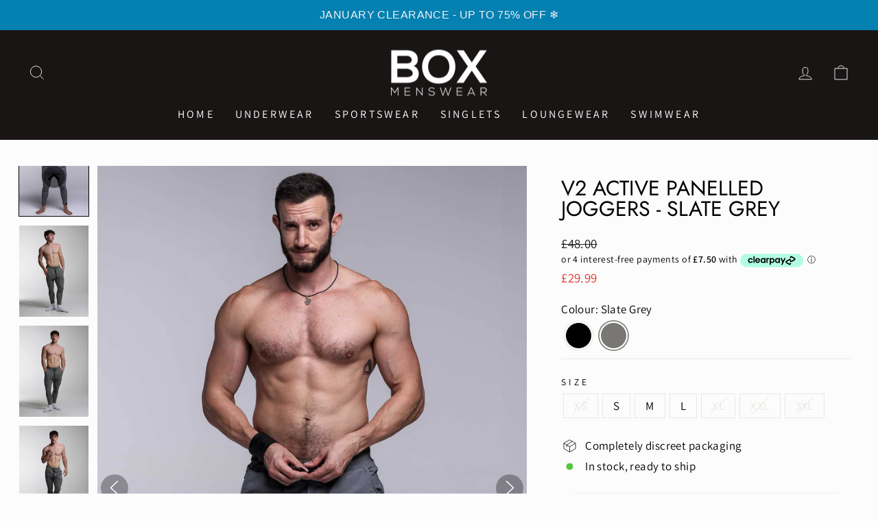

--- FILE ---
content_type: text/html; charset=utf-8
request_url: https://boxmenswear.com/products/mens-active-panelled-joggers-slate-grey
body_size: 74992
content:
<!doctype html>
<html class="no-js" lang="en-us">
<head>
  
 <!-- Ahrefs Web Analytics -->
  <script src="https://analytics.ahrefs.com/analytics.js" data-key="+OSM6shXIwsC3B4hbLHteQ" async></script>
  <!-- End Ahrefs Web Analytics -->

  <!-- Google Tag Manager -->
<script>(function(w,d,s,l,i){w[l]=w[l]||[];w[l].push({'gtm.start':
new Date().getTime(),event:'gtm.js'});var f=d.getElementsByTagName(s)[0],
j=d.createElement(s),dl=l!='dataLayer'?'&l='+l:'';j.async=true;j.src=
'https://www.googletagmanager.com/gtm.js?id='+i+dl;f.parentNode.insertBefore(j,f);
})(window,document,'script','dataLayer','GTM-NHN9NK9N');</script>
<!-- End Google Tag Manager -->

<!-- Meta Pixel Code -->
<script>
!function(f,b,e,v,n,t,s)
{if(f.fbq)return;n=f.fbq=function(){n.callMethod?
n.callMethod.apply(n,arguments):n.queue.push(arguments)};
if(!f._fbq)f._fbq=n;n.push=n;n.loaded=!0;n.version='2.0';
n.queue=[];t=b.createElement(e);t.async=!0;
t.src=v;s=b.getElementsByTagName(e)[0];
s.parentNode.insertBefore(t,s)}(window, document,'script',
'https://connect.facebook.net/en_US/fbevents.js');
fbq('init', '873363574694728');
fbq('track', 'PageView');
</script>
<noscript><img height="1" width="1" style="display:none"
src="https://www.facebook.com/tr?id=873363574694728&ev=PageView&noscript=1"
/></noscript>
<!-- End Meta Pixel Code -->
  
  <script>
var head = document.head;
var script = document.createElement('script');
script.type = 'text/javascript';
script.src = "https://t.boxmenswear.com/v1/lst/universal-script?ph=8ab3b930e79b25ad8747c5d7205015a0481d1cea5e4e867b32ce7daa7bb6a354&tag=!clicked&ref_url=" + encodeURI(document.URL) ;
head.appendChild(script);
</script>



    
        <link rel="preload" href="//boxmenswear.com/cdn/shop/files/2E8A0026.jpg?v=1765204623">
    
        <link rel="preload" href="//boxmenswear.com/cdn/shop/files/2E8A8632_badc20eb-332d-442e-873a-801824bd2471.jpg?v=1765204623">
    
        <link rel="preload" href="//boxmenswear.com/cdn/shop/files/2E8A8633_eac03407-6da6-40ee-8fb5-a36da609e599.jpg?v=1765204623">
    
        <link rel="preload" href="//boxmenswear.com/cdn/shop/files/2E8A8639.jpg?v=1765204623">
    
        <link rel="preload" href="//boxmenswear.com/cdn/shop/files/2E8A8609_c7a2a03e-4191-494b-b9ce-53c974964b6e.jpg?v=1765204623">
    
        <link rel="preload" href="//boxmenswear.com/cdn/shop/files/DSC_7084.jpg?v=1765204623">
    
        <link rel="preload" href="//boxmenswear.com/cdn/shop/files/2E8A8619_dec6910d-5cf9-499d-b040-ad7ccba8bf5f.jpg?v=1765204623">
    
        <link rel="preload" href="//boxmenswear.com/cdn/shop/files/2E8A8623.jpg?v=1763674867">
    
        <link rel="preload" href="//boxmenswear.com/cdn/shop/files/2E8A0008.jpg?v=1763674867">
    
        <link rel="preload" href="//boxmenswear.com/cdn/shop/files/2E8A8627.jpg?v=1763674867">
    
        <link rel="preload" href="//boxmenswear.com/cdn/shop/files/2E8A0010.jpg?v=1763674867">
    




         


 
 
    <script id='em_product_variants' type='application/json'>
        [{"id":43225421480126,"title":"XS","option1":"XS","option2":null,"option3":null,"sku":"JGR-PNL-GRY-XS-1","requires_shipping":true,"taxable":true,"featured_image":null,"available":false,"name":"V2 Active Panelled Joggers - Slate Grey - XS","public_title":"XS","options":["XS"],"price":2999,"weight":140,"compare_at_price":4800,"inventory_quantity":0,"inventory_management":"shopify","inventory_policy":"deny","barcode":"","requires_selling_plan":false,"selling_plan_allocations":[],"quantity_rule":{"min":1,"max":null,"increment":1}},{"id":43225421512894,"title":"S","option1":"S","option2":null,"option3":null,"sku":"JGR-PNL-GRY-S-1","requires_shipping":true,"taxable":true,"featured_image":null,"available":true,"name":"V2 Active Panelled Joggers - Slate Grey - S","public_title":"S","options":["S"],"price":2999,"weight":150,"compare_at_price":4800,"inventory_quantity":54,"inventory_management":"shopify","inventory_policy":"deny","barcode":"","requires_selling_plan":false,"selling_plan_allocations":[],"quantity_rule":{"min":1,"max":null,"increment":1}},{"id":43225421545662,"title":"M","option1":"M","option2":null,"option3":null,"sku":"JGR-PNL-GRY-M-1","requires_shipping":true,"taxable":true,"featured_image":null,"available":true,"name":"V2 Active Panelled Joggers - Slate Grey - M","public_title":"M","options":["M"],"price":2999,"weight":160,"compare_at_price":4800,"inventory_quantity":5,"inventory_management":"shopify","inventory_policy":"deny","barcode":"","requires_selling_plan":false,"selling_plan_allocations":[],"quantity_rule":{"min":1,"max":null,"increment":1}},{"id":43225421578430,"title":"L","option1":"L","option2":null,"option3":null,"sku":"JGR-PNL-GRY-L-1","requires_shipping":true,"taxable":true,"featured_image":null,"available":true,"name":"V2 Active Panelled Joggers - Slate Grey - L","public_title":"L","options":["L"],"price":2999,"weight":170,"compare_at_price":4800,"inventory_quantity":6,"inventory_management":"shopify","inventory_policy":"deny","barcode":"","requires_selling_plan":false,"selling_plan_allocations":[],"quantity_rule":{"min":1,"max":null,"increment":1}},{"id":43225421611198,"title":"XL","option1":"XL","option2":null,"option3":null,"sku":"JGR-PNL-GRY-XL-1","requires_shipping":true,"taxable":true,"featured_image":null,"available":false,"name":"V2 Active Panelled Joggers - Slate Grey - XL","public_title":"XL","options":["XL"],"price":2999,"weight":180,"compare_at_price":4800,"inventory_quantity":0,"inventory_management":"shopify","inventory_policy":"deny","barcode":"","requires_selling_plan":false,"selling_plan_allocations":[],"quantity_rule":{"min":1,"max":null,"increment":1}},{"id":43225421643966,"title":"XXL","option1":"XXL","option2":null,"option3":null,"sku":"JGR-PNL-GRY-XXL-1","requires_shipping":true,"taxable":true,"featured_image":null,"available":false,"name":"V2 Active Panelled Joggers - Slate Grey - XXL","public_title":"XXL","options":["XXL"],"price":2999,"weight":190,"compare_at_price":4800,"inventory_quantity":0,"inventory_management":"shopify","inventory_policy":"deny","barcode":"","requires_selling_plan":false,"selling_plan_allocations":[],"quantity_rule":{"min":1,"max":null,"increment":1}},{"id":43225421676734,"title":"3XL","option1":"3XL","option2":null,"option3":null,"sku":"JGR-PNL-GRY-3XL-1","requires_shipping":true,"taxable":true,"featured_image":null,"available":false,"name":"V2 Active Panelled Joggers - Slate Grey - 3XL","public_title":"3XL","options":["3XL"],"price":2999,"weight":200,"compare_at_price":4800,"inventory_quantity":0,"inventory_management":"shopify","inventory_policy":"deny","barcode":"","requires_selling_plan":false,"selling_plan_allocations":[],"quantity_rule":{"min":1,"max":null,"increment":1}}]
    </script>
    <script id='em_product_selected_or_first_available_variant' type='application/json'>
        {"id":43225421512894,"title":"S","option1":"S","option2":null,"option3":null,"sku":"JGR-PNL-GRY-S-1","requires_shipping":true,"taxable":true,"featured_image":null,"available":true,"name":"V2 Active Panelled Joggers - Slate Grey - S","public_title":"S","options":["S"],"price":2999,"weight":150,"compare_at_price":4800,"inventory_quantity":54,"inventory_management":"shopify","inventory_policy":"deny","barcode":"","requires_selling_plan":false,"selling_plan_allocations":[],"quantity_rule":{"min":1,"max":null,"increment":1}}
    </script>
  <!-- Added by AVADA Joy -->
  <script>
      window.AVADA_JOY = window.AVADA_JOY || {};
      window.AVADA_JOY.shopId = 'HUbYBWHFwLAZbeKuZXwV';
      window.AVADA_JOY.status = true;
      window.AVADA_JOY.account_enabled = true;
      window.AVADA_JOY.login_url = "\/account\/login";
      window.AVADA_JOY.register_url = "\/account\/register";
      window.AVADA_JOY.customer = {
        id: null,
        email: null,
        first_name: null,
        last_name: null,
        point: null
      };
      window.AVADA_JOY.placeOrder = window.AVADA_JOY.placeOrder || {};
      window.AVADA_JOY.placeOrder = {"enableCardPage":false,"status":true,"statusProductPointsCalculator":false,"productPointsCalculator":{"type":"congratulation","fontSize":14,"font":"Noto+Sans","color":"#8F00C1"},"earnPoint":10,"rateMoney":100,"earnBy":"price","statusUseCondition":false,"typeProductMatch":"all","typeCondition":"all","conditions":[{"field":"title","typeMatch":"contains","content":""}],"excludeProducts":[],"includeProducts":[]};
      window.AVADA_JOY.product = {"id":7805204496574,"title":"V2 Active Panelled Joggers - Slate Grey","handle":"mens-active-panelled-joggers-slate-grey","description":"\u003cp\u003e \u003c\/p\u003e\n\u003cp\u003eAchieve peak performance with the brand new\u003cspan\u003e \u003c\/span\u003e\u003cstrong\u003eMens V2 Active Panelled Joggers - Slate Grey!\u003c\/strong\u003e\u003c\/p\u003e\n\u003cp class=\"p2\"\u003eCrafted with premium material and a stretchy ruched waistband, they’ll keep you in maximum comfort while working up a sweat. The slinky fit and stylish side panels will show off your best assets, while the classic colours ensure you’ll look cool and collected no matter where you go.\u003cbr\u003e\u003c\/p\u003e\n\u003cp class=\"p2\"\u003eTake your activewear game to new heights today! \u003cbr\u003e\u003c\/p\u003e\n\u003cp\u003eProduct Specs;\u003cbr\u003e\u003c\/p\u003e\n\u003cul\u003e\n\u003cli\u003e\n\u003cimg\u003eAvailable in sizes XS to 3XL\u003c\/li\u003e\n\u003cli\u003e75% Nylon \/ 25% Spandex\u003c\/li\u003e\n\u003cli\u003eWash at 30° and with similar colours\u003c\/li\u003e\n\u003cli\u003eDo not bleach, iron, or tumble dry\u003c\/li\u003e\n\u003c\/ul\u003e","published_at":"2024-04-02T19:57:12+01:00","created_at":"2023-10-27T10:43:28+01:00","vendor":"boxmenswear","type":"Joggers","tags":["Active Panelled Joggers","Joggers","Mega Discount 2023","New Arrivals - August 2024 LW","Sportswear","The Big Discount"],"price":2999,"price_min":2999,"price_max":2999,"available":true,"price_varies":false,"compare_at_price":4800,"compare_at_price_min":4800,"compare_at_price_max":4800,"compare_at_price_varies":false,"variants":[{"id":43225421480126,"title":"XS","option1":"XS","option2":null,"option3":null,"sku":"JGR-PNL-GRY-XS-1","requires_shipping":true,"taxable":true,"featured_image":null,"available":false,"name":"V2 Active Panelled Joggers - Slate Grey - XS","public_title":"XS","options":["XS"],"price":2999,"weight":140,"compare_at_price":4800,"inventory_quantity":0,"inventory_management":"shopify","inventory_policy":"deny","barcode":"","requires_selling_plan":false,"selling_plan_allocations":[],"quantity_rule":{"min":1,"max":null,"increment":1}},{"id":43225421512894,"title":"S","option1":"S","option2":null,"option3":null,"sku":"JGR-PNL-GRY-S-1","requires_shipping":true,"taxable":true,"featured_image":null,"available":true,"name":"V2 Active Panelled Joggers - Slate Grey - S","public_title":"S","options":["S"],"price":2999,"weight":150,"compare_at_price":4800,"inventory_quantity":54,"inventory_management":"shopify","inventory_policy":"deny","barcode":"","requires_selling_plan":false,"selling_plan_allocations":[],"quantity_rule":{"min":1,"max":null,"increment":1}},{"id":43225421545662,"title":"M","option1":"M","option2":null,"option3":null,"sku":"JGR-PNL-GRY-M-1","requires_shipping":true,"taxable":true,"featured_image":null,"available":true,"name":"V2 Active Panelled Joggers - Slate Grey - M","public_title":"M","options":["M"],"price":2999,"weight":160,"compare_at_price":4800,"inventory_quantity":5,"inventory_management":"shopify","inventory_policy":"deny","barcode":"","requires_selling_plan":false,"selling_plan_allocations":[],"quantity_rule":{"min":1,"max":null,"increment":1}},{"id":43225421578430,"title":"L","option1":"L","option2":null,"option3":null,"sku":"JGR-PNL-GRY-L-1","requires_shipping":true,"taxable":true,"featured_image":null,"available":true,"name":"V2 Active Panelled Joggers - Slate Grey - L","public_title":"L","options":["L"],"price":2999,"weight":170,"compare_at_price":4800,"inventory_quantity":6,"inventory_management":"shopify","inventory_policy":"deny","barcode":"","requires_selling_plan":false,"selling_plan_allocations":[],"quantity_rule":{"min":1,"max":null,"increment":1}},{"id":43225421611198,"title":"XL","option1":"XL","option2":null,"option3":null,"sku":"JGR-PNL-GRY-XL-1","requires_shipping":true,"taxable":true,"featured_image":null,"available":false,"name":"V2 Active Panelled Joggers - Slate Grey - XL","public_title":"XL","options":["XL"],"price":2999,"weight":180,"compare_at_price":4800,"inventory_quantity":0,"inventory_management":"shopify","inventory_policy":"deny","barcode":"","requires_selling_plan":false,"selling_plan_allocations":[],"quantity_rule":{"min":1,"max":null,"increment":1}},{"id":43225421643966,"title":"XXL","option1":"XXL","option2":null,"option3":null,"sku":"JGR-PNL-GRY-XXL-1","requires_shipping":true,"taxable":true,"featured_image":null,"available":false,"name":"V2 Active Panelled Joggers - Slate Grey - XXL","public_title":"XXL","options":["XXL"],"price":2999,"weight":190,"compare_at_price":4800,"inventory_quantity":0,"inventory_management":"shopify","inventory_policy":"deny","barcode":"","requires_selling_plan":false,"selling_plan_allocations":[],"quantity_rule":{"min":1,"max":null,"increment":1}},{"id":43225421676734,"title":"3XL","option1":"3XL","option2":null,"option3":null,"sku":"JGR-PNL-GRY-3XL-1","requires_shipping":true,"taxable":true,"featured_image":null,"available":false,"name":"V2 Active Panelled Joggers - Slate Grey - 3XL","public_title":"3XL","options":["3XL"],"price":2999,"weight":200,"compare_at_price":4800,"inventory_quantity":0,"inventory_management":"shopify","inventory_policy":"deny","barcode":"","requires_selling_plan":false,"selling_plan_allocations":[],"quantity_rule":{"min":1,"max":null,"increment":1}}],"images":["\/\/boxmenswear.com\/cdn\/shop\/files\/2E8A0026.jpg?v=1765204623","\/\/boxmenswear.com\/cdn\/shop\/files\/2E8A8632_badc20eb-332d-442e-873a-801824bd2471.jpg?v=1765204623","\/\/boxmenswear.com\/cdn\/shop\/files\/2E8A8633_eac03407-6da6-40ee-8fb5-a36da609e599.jpg?v=1765204623","\/\/boxmenswear.com\/cdn\/shop\/files\/2E8A8639.jpg?v=1765204623","\/\/boxmenswear.com\/cdn\/shop\/files\/2E8A8609_c7a2a03e-4191-494b-b9ce-53c974964b6e.jpg?v=1765204623","\/\/boxmenswear.com\/cdn\/shop\/files\/DSC_7084.jpg?v=1765204623","\/\/boxmenswear.com\/cdn\/shop\/files\/2E8A8619_dec6910d-5cf9-499d-b040-ad7ccba8bf5f.jpg?v=1765204623","\/\/boxmenswear.com\/cdn\/shop\/files\/2E8A8623.jpg?v=1763674867","\/\/boxmenswear.com\/cdn\/shop\/files\/2E8A0008.jpg?v=1763674867","\/\/boxmenswear.com\/cdn\/shop\/files\/2E8A8627.jpg?v=1763674867","\/\/boxmenswear.com\/cdn\/shop\/files\/2E8A0010.jpg?v=1763674867"],"featured_image":"\/\/boxmenswear.com\/cdn\/shop\/files\/2E8A0026.jpg?v=1765204623","options":["Size"],"media":[{"alt":"V2 Active Panelled Joggers - Slate Grey - boxmenswear - {{variant_title}}","id":31093169750206,"position":1,"preview_image":{"aspect_ratio":0.667,"height":2250,"width":1500,"src":"\/\/boxmenswear.com\/cdn\/shop\/files\/2E8A0026.jpg?v=1765204623"},"aspect_ratio":0.667,"height":2250,"media_type":"image","src":"\/\/boxmenswear.com\/cdn\/shop\/files\/2E8A0026.jpg?v=1765204623","width":1500},{"alt":"V2 Active Panelled Joggers - Slate Grey - boxmenswear - {{variant_title}}","id":30666502111422,"position":2,"preview_image":{"aspect_ratio":0.76,"height":2000,"width":1520,"src":"\/\/boxmenswear.com\/cdn\/shop\/files\/2E8A8632_badc20eb-332d-442e-873a-801824bd2471.jpg?v=1765204623"},"aspect_ratio":0.76,"height":2000,"media_type":"image","src":"\/\/boxmenswear.com\/cdn\/shop\/files\/2E8A8632_badc20eb-332d-442e-873a-801824bd2471.jpg?v=1765204623","width":1520},{"alt":"V2 Active Panelled Joggers - Slate Grey - boxmenswear - {{variant_title}}","id":30666502144190,"position":3,"preview_image":{"aspect_ratio":0.76,"height":2000,"width":1520,"src":"\/\/boxmenswear.com\/cdn\/shop\/files\/2E8A8633_eac03407-6da6-40ee-8fb5-a36da609e599.jpg?v=1765204623"},"aspect_ratio":0.76,"height":2000,"media_type":"image","src":"\/\/boxmenswear.com\/cdn\/shop\/files\/2E8A8633_eac03407-6da6-40ee-8fb5-a36da609e599.jpg?v=1765204623","width":1520},{"alt":"V2 Active Panelled Joggers - Slate Grey - boxmenswear - {{variant_title}}","id":30666502176958,"position":4,"preview_image":{"aspect_ratio":0.76,"height":2000,"width":1520,"src":"\/\/boxmenswear.com\/cdn\/shop\/files\/2E8A8639.jpg?v=1765204623"},"aspect_ratio":0.76,"height":2000,"media_type":"image","src":"\/\/boxmenswear.com\/cdn\/shop\/files\/2E8A8639.jpg?v=1765204623","width":1520},{"alt":"V2 Active Panelled Joggers - Slate Grey - boxmenswear - {{variant_title}}","id":30666501980350,"position":5,"preview_image":{"aspect_ratio":0.76,"height":2000,"width":1520,"src":"\/\/boxmenswear.com\/cdn\/shop\/files\/2E8A8609_c7a2a03e-4191-494b-b9ce-53c974964b6e.jpg?v=1765204623"},"aspect_ratio":0.76,"height":2000,"media_type":"image","src":"\/\/boxmenswear.com\/cdn\/shop\/files\/2E8A8609_c7a2a03e-4191-494b-b9ce-53c974964b6e.jpg?v=1765204623","width":1520},{"alt":"V2 Active Panelled Joggers - Slate Grey - boxmenswear - {{variant_title}}","id":28805208998078,"position":6,"preview_image":{"aspect_ratio":0.76,"height":2000,"width":1520,"src":"\/\/boxmenswear.com\/cdn\/shop\/files\/DSC_7084.jpg?v=1765204623"},"aspect_ratio":0.76,"height":2000,"media_type":"image","src":"\/\/boxmenswear.com\/cdn\/shop\/files\/DSC_7084.jpg?v=1765204623","width":1520},{"alt":"V2 Active Panelled Joggers - Slate Grey - boxmenswear - {{variant_title}}","id":30666502013118,"position":7,"preview_image":{"aspect_ratio":0.76,"height":2000,"width":1520,"src":"\/\/boxmenswear.com\/cdn\/shop\/files\/2E8A8619_dec6910d-5cf9-499d-b040-ad7ccba8bf5f.jpg?v=1765204623"},"aspect_ratio":0.76,"height":2000,"media_type":"image","src":"\/\/boxmenswear.com\/cdn\/shop\/files\/2E8A8619_dec6910d-5cf9-499d-b040-ad7ccba8bf5f.jpg?v=1765204623","width":1520},{"alt":"V2 Active Panelled Joggers - Slate Grey - boxmenswear - {{variant_title}}","id":30666502045886,"position":8,"preview_image":{"aspect_ratio":0.76,"height":2000,"width":1520,"src":"\/\/boxmenswear.com\/cdn\/shop\/files\/2E8A8623.jpg?v=1763674867"},"aspect_ratio":0.76,"height":2000,"media_type":"image","src":"\/\/boxmenswear.com\/cdn\/shop\/files\/2E8A8623.jpg?v=1763674867","width":1520},{"alt":"V2 Active Panelled Joggers - Slate Grey - boxmenswear - {{variant_title}}","id":31093169914046,"position":9,"preview_image":{"aspect_ratio":0.667,"height":2250,"width":1500,"src":"\/\/boxmenswear.com\/cdn\/shop\/files\/2E8A0008.jpg?v=1763674867"},"aspect_ratio":0.667,"height":2250,"media_type":"image","src":"\/\/boxmenswear.com\/cdn\/shop\/files\/2E8A0008.jpg?v=1763674867","width":1500},{"alt":"V2 Active Panelled Joggers - Slate Grey - boxmenswear - {{variant_title}}","id":30666502078654,"position":10,"preview_image":{"aspect_ratio":0.76,"height":2000,"width":1520,"src":"\/\/boxmenswear.com\/cdn\/shop\/files\/2E8A8627.jpg?v=1763674867"},"aspect_ratio":0.76,"height":2000,"media_type":"image","src":"\/\/boxmenswear.com\/cdn\/shop\/files\/2E8A8627.jpg?v=1763674867","width":1520},{"alt":"V2 Active Panelled Joggers - Slate Grey - boxmenswear - {{variant_title}}","id":31093169848510,"position":11,"preview_image":{"aspect_ratio":0.667,"height":2250,"width":1500,"src":"\/\/boxmenswear.com\/cdn\/shop\/files\/2E8A0010.jpg?v=1763674867"},"aspect_ratio":0.667,"height":2250,"media_type":"image","src":"\/\/boxmenswear.com\/cdn\/shop\/files\/2E8A0010.jpg?v=1763674867","width":1500}],"requires_selling_plan":false,"selling_plan_groups":[],"content":"\u003cp\u003e \u003c\/p\u003e\n\u003cp\u003eAchieve peak performance with the brand new\u003cspan\u003e \u003c\/span\u003e\u003cstrong\u003eMens V2 Active Panelled Joggers - Slate Grey!\u003c\/strong\u003e\u003c\/p\u003e\n\u003cp class=\"p2\"\u003eCrafted with premium material and a stretchy ruched waistband, they’ll keep you in maximum comfort while working up a sweat. The slinky fit and stylish side panels will show off your best assets, while the classic colours ensure you’ll look cool and collected no matter where you go.\u003cbr\u003e\u003c\/p\u003e\n\u003cp class=\"p2\"\u003eTake your activewear game to new heights today! \u003cbr\u003e\u003c\/p\u003e\n\u003cp\u003eProduct Specs;\u003cbr\u003e\u003c\/p\u003e\n\u003cul\u003e\n\u003cli\u003e\n\u003cimg\u003eAvailable in sizes XS to 3XL\u003c\/li\u003e\n\u003cli\u003e75% Nylon \/ 25% Spandex\u003c\/li\u003e\n\u003cli\u003eWash at 30° and with similar colours\u003c\/li\u003e\n\u003cli\u003eDo not bleach, iron, or tumble dry\u003c\/li\u003e\n\u003c\/ul\u003e"};
      window.AVADA_JOY.page = "product";
      
        window.AVADA_JOY.product.selected_variant_id = 43225421512894;
        window.AVADA_JOY.product.collections = [];
        
          window.AVADA_JOY.product.collections.push(`All`);
        
          window.AVADA_JOY.product.collections.push(`All (minus upsell)`);
        
          window.AVADA_JOY.product.collections.push(`Best selling products`);
        
          window.AVADA_JOY.product.collections.push(`Joggers`);
        
          window.AVADA_JOY.product.collections.push(`Joggers.`);
        
          window.AVADA_JOY.product.collections.push(`New products`);
        
          window.AVADA_JOY.product.collections.push(`Sportswear`);
        
      
    </script>

  <!-- /Added by AVADA Joy -->




  <link rel="alternate" hreflang="en" href="https://boxmenswear.com/products/mens-active-panelled-joggers-slate-grey">
<link rel="alternate" hreflang="en" href="https://us.boxmenswear.com/products/mens-active-panelled-joggers-slate-grey">
<link rel="alternate" hreflang="en" href="https://ca.boxmenswear.com/products/mens-active-panelled-joggers-slate-grey">
<link rel="alternate" hreflang="en" href="https://au.boxmenswear.com/products/mens-active-panelled-joggers-slate-grey">
<link rel="alternate" hreflang="en" href="https://eu.boxmenswear.com/products/mens-active-panelled-joggers-slate-grey">
   
  <meta http-equiv="X-UA-Compatible" content="IE=edge,chrome=1">
  <meta name="viewport" content="width=device-width,initial-scale=1">
  <meta name="theme-color" content="#111111">
  <link rel="canonical" href="https://boxmenswear.com/products/mens-active-panelled-joggers-slate-grey">
  <link rel="preconnect" href="https://cdn.shopify.com">
  <link rel="preconnect" href="https://fonts.shopifycdn.com">
  <link rel="dns-prefetch" href="https://productreviews.shopifycdn.com">
  <link rel="dns-prefetch" href="https://ajax.googleapis.com">
  <link rel="dns-prefetch" href="https://maps.googleapis.com">
  <link rel="dns-prefetch" href="https://maps.gstatic.com"><link rel="shortcut icon" href="//boxmenswear.com/cdn/shop/files/BM-logo-favi_32x32.png?v=1659709770" type="image/png" /><title>V2 Active Panelled Joggers - Slate Grey
&ndash; boxmenswear
</title>
<meta name="description" content="  Achieve peak performance with the brand new Mens V2 Active Panelled Joggers - Slate Grey! Crafted with premium material and a stretchy ruched waistband, they’ll keep you in maximum comfort while working up a sweat. The slinky fit and stylish side panels will show off your best assets, while the classic colours ensure"><meta property="og:site_name" content="boxmenswear">
  <meta property="og:url" content="https://boxmenswear.com/products/mens-active-panelled-joggers-slate-grey">
  <meta property="og:title" content="V2 Active Panelled Joggers - Slate Grey">
  <meta property="og:type" content="product">
  <meta property="og:description" content="  Achieve peak performance with the brand new Mens V2 Active Panelled Joggers - Slate Grey! Crafted with premium material and a stretchy ruched waistband, they’ll keep you in maximum comfort while working up a sweat. The slinky fit and stylish side panels will show off your best assets, while the classic colours ensure"><meta property="og:image" content="http://boxmenswear.com/cdn/shop/files/2E8A0026.jpg?v=1765204623">
    <meta property="og:image:secure_url" content="https://boxmenswear.com/cdn/shop/files/2E8A0026.jpg?v=1765204623">
    <meta property="og:image:width" content="1500">
    <meta property="og:image:height" content="2250"><meta name="twitter:site" content="@https://x.com/boxmenswear?lang=en">
  <meta name="twitter:card" content="summary_large_image">
  <meta name="twitter:title" content="V2 Active Panelled Joggers - Slate Grey">
  <meta name="twitter:description" content="  Achieve peak performance with the brand new Mens V2 Active Panelled Joggers - Slate Grey! Crafted with premium material and a stretchy ruched waistband, they’ll keep you in maximum comfort while working up a sweat. The slinky fit and stylish side panels will show off your best assets, while the classic colours ensure">
<style data-shopify>@font-face {
  font-family: Jost;
  font-weight: 400;
  font-style: normal;
  font-display: swap;
  src: url("//boxmenswear.com/cdn/fonts/jost/jost_n4.d47a1b6347ce4a4c9f437608011273009d91f2b7.woff2") format("woff2"),
       url("//boxmenswear.com/cdn/fonts/jost/jost_n4.791c46290e672b3f85c3d1c651ef2efa3819eadd.woff") format("woff");
}

  @font-face {
  font-family: Assistant;
  font-weight: 400;
  font-style: normal;
  font-display: swap;
  src: url("//boxmenswear.com/cdn/fonts/assistant/assistant_n4.9120912a469cad1cc292572851508ca49d12e768.woff2") format("woff2"),
       url("//boxmenswear.com/cdn/fonts/assistant/assistant_n4.6e9875ce64e0fefcd3f4446b7ec9036b3ddd2985.woff") format("woff");
}


  @font-face {
  font-family: Assistant;
  font-weight: 600;
  font-style: normal;
  font-display: swap;
  src: url("//boxmenswear.com/cdn/fonts/assistant/assistant_n6.b2cbcfa81550fc99b5d970d0ef582eebcbac24e0.woff2") format("woff2"),
       url("//boxmenswear.com/cdn/fonts/assistant/assistant_n6.5dced1e1f897f561a8304b6ef1c533d81fd1c6e0.woff") format("woff");
}

  
  
</style><link href="//boxmenswear.com/cdn/shop/t/77/assets/theme.css?v=29141525587508814651702837878" rel="stylesheet" type="text/css" media="all" />
<style data-shopify>:root {
    --typeHeaderPrimary: Jost;
    --typeHeaderFallback: sans-serif;
    --typeHeaderSize: 36px;
    --typeHeaderWeight: 400;
    --typeHeaderLineHeight: 1;
    --typeHeaderSpacing: 0.0em;

    --typeBasePrimary:Assistant;
    --typeBaseFallback:sans-serif;
    --typeBaseSize: 17px;
    --typeBaseWeight: 400;
    --typeBaseSpacing: 0.025em;
    --typeBaseLineHeight: 1.2;

    --typeCollectionTitle: 20px;

    --iconWeight: 2px;
    --iconLinecaps: miter;

    
      --buttonRadius: 50px;
    

    --colorGridOverlayOpacity: 0.1;
  }

  .placeholder-content {
    background-image: linear-gradient(100deg, #ffffff 40%, #f7f7f7 63%, #ffffff 79%);
  }</style><script>
    document.documentElement.className = document.documentElement.className.replace('no-js', 'js');

    window.theme = window.theme || {};
    theme.routes = {
      home: "/",
      cart: "/cart.js",
      cartPage: "/cart",
      cartAdd: "/cart/add.js",
      cartChange: "/cart/change.js",
      search: "/search"
    };
    theme.strings = {
      soldOut: "Sold Out",
      unavailable: "Unavailable",
      inStockLabel: "In stock, ready to ship",
      stockLabel: "Low stock - [count] items left",
      willNotShipUntil: "Ready to ship [date]",
      willBeInStockAfter: "Back in stock [date]",
      waitingForStock: "Inventory on the way",
      savePrice: "Save [saved_amount]",
      cartEmpty: "Your cart is currently empty.",
      cartTermsConfirmation: "You must agree with the terms and conditions of sales to check out",
      searchCollections: "Collections:",
      searchPages: "Pages:",
      searchArticles: "Articles:"
    };
    theme.settings = {
      dynamicVariantsEnable: true,
      cartType: "drawer",
      isCustomerTemplate: false,
      moneyFormat: "\u003cspan class=money\u003e£{{amount}}\u003c\/span\u003e",
      saveType: "dollar",
      productImageSize: "natural",
      productImageCover: false,
      predictiveSearch: true,
      predictiveSearchType: "product",
      quickView: false,
      themeName: 'Impulse',
      themeVersion: "6.0.1"
    };
  </script>

 



<script>window.performance && window.performance.mark && window.performance.mark('shopify.content_for_header.start');</script><meta name="facebook-domain-verification" content="ez1200fyotmswjursc1pzofcfaa5s8">
<meta name="google-site-verification" content="ZEBmexmo79TNjV5mzLPMGpKQulunPKn1JEYcJdqziKs">
<meta id="shopify-digital-wallet" name="shopify-digital-wallet" content="/16200313/digital_wallets/dialog">
<meta name="shopify-checkout-api-token" content="b2b33ca20ad80acd77223e13f89b6101">
<meta id="in-context-paypal-metadata" data-shop-id="16200313" data-venmo-supported="false" data-environment="production" data-locale="en_US" data-paypal-v4="true" data-currency="GBP">
<link rel="alternate" type="application/json+oembed" href="https://boxmenswear.com/products/mens-active-panelled-joggers-slate-grey.oembed">
<script async="async" src="/checkouts/internal/preloads.js?locale=en-GB"></script>
<link rel="preconnect" href="https://shop.app" crossorigin="anonymous">
<script async="async" src="https://shop.app/checkouts/internal/preloads.js?locale=en-GB&shop_id=16200313" crossorigin="anonymous"></script>
<script id="apple-pay-shop-capabilities" type="application/json">{"shopId":16200313,"countryCode":"GB","currencyCode":"GBP","merchantCapabilities":["supports3DS"],"merchantId":"gid:\/\/shopify\/Shop\/16200313","merchantName":"boxmenswear","requiredBillingContactFields":["postalAddress","email"],"requiredShippingContactFields":["postalAddress","email"],"shippingType":"shipping","supportedNetworks":["visa","maestro","masterCard","amex","discover","elo"],"total":{"type":"pending","label":"boxmenswear","amount":"1.00"},"shopifyPaymentsEnabled":true,"supportsSubscriptions":true}</script>
<script id="shopify-features" type="application/json">{"accessToken":"b2b33ca20ad80acd77223e13f89b6101","betas":["rich-media-storefront-analytics"],"domain":"boxmenswear.com","predictiveSearch":true,"shopId":16200313,"locale":"en"}</script>
<script>var Shopify = Shopify || {};
Shopify.shop = "boxmenswear.myshopify.com";
Shopify.locale = "en";
Shopify.currency = {"active":"GBP","rate":"1.0"};
Shopify.country = "GB";
Shopify.theme = {"name":"Usman's Playground 15 Oct","id":132023124158,"schema_name":"Impulse","schema_version":"6.0.1","theme_store_id":857,"role":"main"};
Shopify.theme.handle = "null";
Shopify.theme.style = {"id":null,"handle":null};
Shopify.cdnHost = "boxmenswear.com/cdn";
Shopify.routes = Shopify.routes || {};
Shopify.routes.root = "/";</script>
<script type="module">!function(o){(o.Shopify=o.Shopify||{}).modules=!0}(window);</script>
<script>!function(o){function n(){var o=[];function n(){o.push(Array.prototype.slice.apply(arguments))}return n.q=o,n}var t=o.Shopify=o.Shopify||{};t.loadFeatures=n(),t.autoloadFeatures=n()}(window);</script>
<script>
  window.ShopifyPay = window.ShopifyPay || {};
  window.ShopifyPay.apiHost = "shop.app\/pay";
  window.ShopifyPay.redirectState = null;
</script>
<script id="shop-js-analytics" type="application/json">{"pageType":"product"}</script>
<script defer="defer" async type="module" src="//boxmenswear.com/cdn/shopifycloud/shop-js/modules/v2/client.init-shop-cart-sync_BT-GjEfc.en.esm.js"></script>
<script defer="defer" async type="module" src="//boxmenswear.com/cdn/shopifycloud/shop-js/modules/v2/chunk.common_D58fp_Oc.esm.js"></script>
<script defer="defer" async type="module" src="//boxmenswear.com/cdn/shopifycloud/shop-js/modules/v2/chunk.modal_xMitdFEc.esm.js"></script>
<script type="module">
  await import("//boxmenswear.com/cdn/shopifycloud/shop-js/modules/v2/client.init-shop-cart-sync_BT-GjEfc.en.esm.js");
await import("//boxmenswear.com/cdn/shopifycloud/shop-js/modules/v2/chunk.common_D58fp_Oc.esm.js");
await import("//boxmenswear.com/cdn/shopifycloud/shop-js/modules/v2/chunk.modal_xMitdFEc.esm.js");

  window.Shopify.SignInWithShop?.initShopCartSync?.({"fedCMEnabled":true,"windoidEnabled":true});

</script>
<script>
  window.Shopify = window.Shopify || {};
  if (!window.Shopify.featureAssets) window.Shopify.featureAssets = {};
  window.Shopify.featureAssets['shop-js'] = {"shop-cart-sync":["modules/v2/client.shop-cart-sync_DZOKe7Ll.en.esm.js","modules/v2/chunk.common_D58fp_Oc.esm.js","modules/v2/chunk.modal_xMitdFEc.esm.js"],"init-fed-cm":["modules/v2/client.init-fed-cm_B6oLuCjv.en.esm.js","modules/v2/chunk.common_D58fp_Oc.esm.js","modules/v2/chunk.modal_xMitdFEc.esm.js"],"shop-cash-offers":["modules/v2/client.shop-cash-offers_D2sdYoxE.en.esm.js","modules/v2/chunk.common_D58fp_Oc.esm.js","modules/v2/chunk.modal_xMitdFEc.esm.js"],"shop-login-button":["modules/v2/client.shop-login-button_QeVjl5Y3.en.esm.js","modules/v2/chunk.common_D58fp_Oc.esm.js","modules/v2/chunk.modal_xMitdFEc.esm.js"],"pay-button":["modules/v2/client.pay-button_DXTOsIq6.en.esm.js","modules/v2/chunk.common_D58fp_Oc.esm.js","modules/v2/chunk.modal_xMitdFEc.esm.js"],"shop-button":["modules/v2/client.shop-button_DQZHx9pm.en.esm.js","modules/v2/chunk.common_D58fp_Oc.esm.js","modules/v2/chunk.modal_xMitdFEc.esm.js"],"avatar":["modules/v2/client.avatar_BTnouDA3.en.esm.js"],"init-windoid":["modules/v2/client.init-windoid_CR1B-cfM.en.esm.js","modules/v2/chunk.common_D58fp_Oc.esm.js","modules/v2/chunk.modal_xMitdFEc.esm.js"],"init-shop-for-new-customer-accounts":["modules/v2/client.init-shop-for-new-customer-accounts_C_vY_xzh.en.esm.js","modules/v2/client.shop-login-button_QeVjl5Y3.en.esm.js","modules/v2/chunk.common_D58fp_Oc.esm.js","modules/v2/chunk.modal_xMitdFEc.esm.js"],"init-shop-email-lookup-coordinator":["modules/v2/client.init-shop-email-lookup-coordinator_BI7n9ZSv.en.esm.js","modules/v2/chunk.common_D58fp_Oc.esm.js","modules/v2/chunk.modal_xMitdFEc.esm.js"],"init-shop-cart-sync":["modules/v2/client.init-shop-cart-sync_BT-GjEfc.en.esm.js","modules/v2/chunk.common_D58fp_Oc.esm.js","modules/v2/chunk.modal_xMitdFEc.esm.js"],"shop-toast-manager":["modules/v2/client.shop-toast-manager_DiYdP3xc.en.esm.js","modules/v2/chunk.common_D58fp_Oc.esm.js","modules/v2/chunk.modal_xMitdFEc.esm.js"],"init-customer-accounts":["modules/v2/client.init-customer-accounts_D9ZNqS-Q.en.esm.js","modules/v2/client.shop-login-button_QeVjl5Y3.en.esm.js","modules/v2/chunk.common_D58fp_Oc.esm.js","modules/v2/chunk.modal_xMitdFEc.esm.js"],"init-customer-accounts-sign-up":["modules/v2/client.init-customer-accounts-sign-up_iGw4briv.en.esm.js","modules/v2/client.shop-login-button_QeVjl5Y3.en.esm.js","modules/v2/chunk.common_D58fp_Oc.esm.js","modules/v2/chunk.modal_xMitdFEc.esm.js"],"shop-follow-button":["modules/v2/client.shop-follow-button_CqMgW2wH.en.esm.js","modules/v2/chunk.common_D58fp_Oc.esm.js","modules/v2/chunk.modal_xMitdFEc.esm.js"],"checkout-modal":["modules/v2/client.checkout-modal_xHeaAweL.en.esm.js","modules/v2/chunk.common_D58fp_Oc.esm.js","modules/v2/chunk.modal_xMitdFEc.esm.js"],"shop-login":["modules/v2/client.shop-login_D91U-Q7h.en.esm.js","modules/v2/chunk.common_D58fp_Oc.esm.js","modules/v2/chunk.modal_xMitdFEc.esm.js"],"lead-capture":["modules/v2/client.lead-capture_BJmE1dJe.en.esm.js","modules/v2/chunk.common_D58fp_Oc.esm.js","modules/v2/chunk.modal_xMitdFEc.esm.js"],"payment-terms":["modules/v2/client.payment-terms_Ci9AEqFq.en.esm.js","modules/v2/chunk.common_D58fp_Oc.esm.js","modules/v2/chunk.modal_xMitdFEc.esm.js"]};
</script>
<script>(function() {
  var isLoaded = false;
  function asyncLoad() {
    if (isLoaded) return;
    isLoaded = true;
    var urls = ["https:\/\/rio.pwztag.com\/rio.js?shop=boxmenswear.myshopify.com","https:\/\/app.sizeswatch.com\/sizeswatch.js?shop=boxmenswear.myshopify.com","https:\/\/cdn.logbase.io\/lb-upsell-wrapper.js?shop=boxmenswear.myshopify.com","https:\/\/s3-us-west-2.amazonaws.com\/da-restock\/da-restock.js?shop=boxmenswear.myshopify.com","https:\/\/cdn.adtrace.ai\/tiktok-track.js?shop=boxmenswear.myshopify.com","https:\/\/cdn.hextom.com\/js\/eventpromotionbar.js?shop=boxmenswear.myshopify.com","https:\/\/cdn.hextom.com\/js\/quickannouncementbar.js?shop=boxmenswear.myshopify.com"];
    for (var i = 0; i < urls.length; i++) {
      var s = document.createElement('script');
      s.type = 'text/javascript';
      s.async = true;
      s.src = urls[i];
      var x = document.getElementsByTagName('script')[0];
      x.parentNode.insertBefore(s, x);
    }
  };
  if(window.attachEvent) {
    window.attachEvent('onload', asyncLoad);
  } else {
    window.addEventListener('load', asyncLoad, false);
  }
})();</script>
<script id="__st">var __st={"a":16200313,"offset":0,"reqid":"c7c6febc-7018-461c-8c5b-1e554dd093ae-1769040560","pageurl":"boxmenswear.com\/products\/mens-active-panelled-joggers-slate-grey","u":"e46a0741fb51","p":"product","rtyp":"product","rid":7805204496574};</script>
<script>window.ShopifyPaypalV4VisibilityTracking = true;</script>
<script id="captcha-bootstrap">!function(){'use strict';const t='contact',e='account',n='new_comment',o=[[t,t],['blogs',n],['comments',n],[t,'customer']],c=[[e,'customer_login'],[e,'guest_login'],[e,'recover_customer_password'],[e,'create_customer']],r=t=>t.map((([t,e])=>`form[action*='/${t}']:not([data-nocaptcha='true']) input[name='form_type'][value='${e}']`)).join(','),a=t=>()=>t?[...document.querySelectorAll(t)].map((t=>t.form)):[];function s(){const t=[...o],e=r(t);return a(e)}const i='password',u='form_key',d=['recaptcha-v3-token','g-recaptcha-response','h-captcha-response',i],f=()=>{try{return window.sessionStorage}catch{return}},m='__shopify_v',_=t=>t.elements[u];function p(t,e,n=!1){try{const o=window.sessionStorage,c=JSON.parse(o.getItem(e)),{data:r}=function(t){const{data:e,action:n}=t;return t[m]||n?{data:e,action:n}:{data:t,action:n}}(c);for(const[e,n]of Object.entries(r))t.elements[e]&&(t.elements[e].value=n);n&&o.removeItem(e)}catch(o){console.error('form repopulation failed',{error:o})}}const l='form_type',E='cptcha';function T(t){t.dataset[E]=!0}const w=window,h=w.document,L='Shopify',v='ce_forms',y='captcha';let A=!1;((t,e)=>{const n=(g='f06e6c50-85a8-45c8-87d0-21a2b65856fe',I='https://cdn.shopify.com/shopifycloud/storefront-forms-hcaptcha/ce_storefront_forms_captcha_hcaptcha.v1.5.2.iife.js',D={infoText:'Protected by hCaptcha',privacyText:'Privacy',termsText:'Terms'},(t,e,n)=>{const o=w[L][v],c=o.bindForm;if(c)return c(t,g,e,D).then(n);var r;o.q.push([[t,g,e,D],n]),r=I,A||(h.body.append(Object.assign(h.createElement('script'),{id:'captcha-provider',async:!0,src:r})),A=!0)});var g,I,D;w[L]=w[L]||{},w[L][v]=w[L][v]||{},w[L][v].q=[],w[L][y]=w[L][y]||{},w[L][y].protect=function(t,e){n(t,void 0,e),T(t)},Object.freeze(w[L][y]),function(t,e,n,w,h,L){const[v,y,A,g]=function(t,e,n){const i=e?o:[],u=t?c:[],d=[...i,...u],f=r(d),m=r(i),_=r(d.filter((([t,e])=>n.includes(e))));return[a(f),a(m),a(_),s()]}(w,h,L),I=t=>{const e=t.target;return e instanceof HTMLFormElement?e:e&&e.form},D=t=>v().includes(t);t.addEventListener('submit',(t=>{const e=I(t);if(!e)return;const n=D(e)&&!e.dataset.hcaptchaBound&&!e.dataset.recaptchaBound,o=_(e),c=g().includes(e)&&(!o||!o.value);(n||c)&&t.preventDefault(),c&&!n&&(function(t){try{if(!f())return;!function(t){const e=f();if(!e)return;const n=_(t);if(!n)return;const o=n.value;o&&e.removeItem(o)}(t);const e=Array.from(Array(32),(()=>Math.random().toString(36)[2])).join('');!function(t,e){_(t)||t.append(Object.assign(document.createElement('input'),{type:'hidden',name:u})),t.elements[u].value=e}(t,e),function(t,e){const n=f();if(!n)return;const o=[...t.querySelectorAll(`input[type='${i}']`)].map((({name:t})=>t)),c=[...d,...o],r={};for(const[a,s]of new FormData(t).entries())c.includes(a)||(r[a]=s);n.setItem(e,JSON.stringify({[m]:1,action:t.action,data:r}))}(t,e)}catch(e){console.error('failed to persist form',e)}}(e),e.submit())}));const S=(t,e)=>{t&&!t.dataset[E]&&(n(t,e.some((e=>e===t))),T(t))};for(const o of['focusin','change'])t.addEventListener(o,(t=>{const e=I(t);D(e)&&S(e,y())}));const B=e.get('form_key'),M=e.get(l),P=B&&M;t.addEventListener('DOMContentLoaded',(()=>{const t=y();if(P)for(const e of t)e.elements[l].value===M&&p(e,B);[...new Set([...A(),...v().filter((t=>'true'===t.dataset.shopifyCaptcha))])].forEach((e=>S(e,t)))}))}(h,new URLSearchParams(w.location.search),n,t,e,['guest_login'])})(!0,!0)}();</script>
<script integrity="sha256-4kQ18oKyAcykRKYeNunJcIwy7WH5gtpwJnB7kiuLZ1E=" data-source-attribution="shopify.loadfeatures" defer="defer" src="//boxmenswear.com/cdn/shopifycloud/storefront/assets/storefront/load_feature-a0a9edcb.js" crossorigin="anonymous"></script>
<script crossorigin="anonymous" defer="defer" src="//boxmenswear.com/cdn/shopifycloud/storefront/assets/shopify_pay/storefront-65b4c6d7.js?v=20250812"></script>
<script data-source-attribution="shopify.dynamic_checkout.dynamic.init">var Shopify=Shopify||{};Shopify.PaymentButton=Shopify.PaymentButton||{isStorefrontPortableWallets:!0,init:function(){window.Shopify.PaymentButton.init=function(){};var t=document.createElement("script");t.src="https://boxmenswear.com/cdn/shopifycloud/portable-wallets/latest/portable-wallets.en.js",t.type="module",document.head.appendChild(t)}};
</script>
<script data-source-attribution="shopify.dynamic_checkout.buyer_consent">
  function portableWalletsHideBuyerConsent(e){var t=document.getElementById("shopify-buyer-consent"),n=document.getElementById("shopify-subscription-policy-button");t&&n&&(t.classList.add("hidden"),t.setAttribute("aria-hidden","true"),n.removeEventListener("click",e))}function portableWalletsShowBuyerConsent(e){var t=document.getElementById("shopify-buyer-consent"),n=document.getElementById("shopify-subscription-policy-button");t&&n&&(t.classList.remove("hidden"),t.removeAttribute("aria-hidden"),n.addEventListener("click",e))}window.Shopify?.PaymentButton&&(window.Shopify.PaymentButton.hideBuyerConsent=portableWalletsHideBuyerConsent,window.Shopify.PaymentButton.showBuyerConsent=portableWalletsShowBuyerConsent);
</script>
<script data-source-attribution="shopify.dynamic_checkout.cart.bootstrap">document.addEventListener("DOMContentLoaded",(function(){function t(){return document.querySelector("shopify-accelerated-checkout-cart, shopify-accelerated-checkout")}if(t())Shopify.PaymentButton.init();else{new MutationObserver((function(e,n){t()&&(Shopify.PaymentButton.init(),n.disconnect())})).observe(document.body,{childList:!0,subtree:!0})}}));
</script>
<link id="shopify-accelerated-checkout-styles" rel="stylesheet" media="screen" href="https://boxmenswear.com/cdn/shopifycloud/portable-wallets/latest/accelerated-checkout-backwards-compat.css" crossorigin="anonymous">
<style id="shopify-accelerated-checkout-cart">
        #shopify-buyer-consent {
  margin-top: 1em;
  display: inline-block;
  width: 100%;
}

#shopify-buyer-consent.hidden {
  display: none;
}

#shopify-subscription-policy-button {
  background: none;
  border: none;
  padding: 0;
  text-decoration: underline;
  font-size: inherit;
  cursor: pointer;
}

#shopify-subscription-policy-button::before {
  box-shadow: none;
}

      </style>

<script>window.performance && window.performance.mark && window.performance.mark('shopify.content_for_header.end');</script>

  



  <script src="//boxmenswear.com/cdn/shop/t/77/assets/vendor-scripts-v11.js" defer="defer"></script><script src="//boxmenswear.com/cdn/shop/t/77/assets/theme.js?v=95689459306491711961665831938" defer="defer"></script>

<script>
  var __productWizRioProduct = {"id":7805204496574,"title":"V2 Active Panelled Joggers - Slate Grey","handle":"mens-active-panelled-joggers-slate-grey","description":"\u003cp\u003e \u003c\/p\u003e\n\u003cp\u003eAchieve peak performance with the brand new\u003cspan\u003e \u003c\/span\u003e\u003cstrong\u003eMens V2 Active Panelled Joggers - Slate Grey!\u003c\/strong\u003e\u003c\/p\u003e\n\u003cp class=\"p2\"\u003eCrafted with premium material and a stretchy ruched waistband, they’ll keep you in maximum comfort while working up a sweat. The slinky fit and stylish side panels will show off your best assets, while the classic colours ensure you’ll look cool and collected no matter where you go.\u003cbr\u003e\u003c\/p\u003e\n\u003cp class=\"p2\"\u003eTake your activewear game to new heights today! \u003cbr\u003e\u003c\/p\u003e\n\u003cp\u003eProduct Specs;\u003cbr\u003e\u003c\/p\u003e\n\u003cul\u003e\n\u003cli\u003e\n\u003cimg\u003eAvailable in sizes XS to 3XL\u003c\/li\u003e\n\u003cli\u003e75% Nylon \/ 25% Spandex\u003c\/li\u003e\n\u003cli\u003eWash at 30° and with similar colours\u003c\/li\u003e\n\u003cli\u003eDo not bleach, iron, or tumble dry\u003c\/li\u003e\n\u003c\/ul\u003e","published_at":"2024-04-02T19:57:12+01:00","created_at":"2023-10-27T10:43:28+01:00","vendor":"boxmenswear","type":"Joggers","tags":["Active Panelled Joggers","Joggers","Mega Discount 2023","New Arrivals - August 2024 LW","Sportswear","The Big Discount"],"price":2999,"price_min":2999,"price_max":2999,"available":true,"price_varies":false,"compare_at_price":4800,"compare_at_price_min":4800,"compare_at_price_max":4800,"compare_at_price_varies":false,"variants":[{"id":43225421480126,"title":"XS","option1":"XS","option2":null,"option3":null,"sku":"JGR-PNL-GRY-XS-1","requires_shipping":true,"taxable":true,"featured_image":null,"available":false,"name":"V2 Active Panelled Joggers - Slate Grey - XS","public_title":"XS","options":["XS"],"price":2999,"weight":140,"compare_at_price":4800,"inventory_quantity":0,"inventory_management":"shopify","inventory_policy":"deny","barcode":"","requires_selling_plan":false,"selling_plan_allocations":[],"quantity_rule":{"min":1,"max":null,"increment":1}},{"id":43225421512894,"title":"S","option1":"S","option2":null,"option3":null,"sku":"JGR-PNL-GRY-S-1","requires_shipping":true,"taxable":true,"featured_image":null,"available":true,"name":"V2 Active Panelled Joggers - Slate Grey - S","public_title":"S","options":["S"],"price":2999,"weight":150,"compare_at_price":4800,"inventory_quantity":54,"inventory_management":"shopify","inventory_policy":"deny","barcode":"","requires_selling_plan":false,"selling_plan_allocations":[],"quantity_rule":{"min":1,"max":null,"increment":1}},{"id":43225421545662,"title":"M","option1":"M","option2":null,"option3":null,"sku":"JGR-PNL-GRY-M-1","requires_shipping":true,"taxable":true,"featured_image":null,"available":true,"name":"V2 Active Panelled Joggers - Slate Grey - M","public_title":"M","options":["M"],"price":2999,"weight":160,"compare_at_price":4800,"inventory_quantity":5,"inventory_management":"shopify","inventory_policy":"deny","barcode":"","requires_selling_plan":false,"selling_plan_allocations":[],"quantity_rule":{"min":1,"max":null,"increment":1}},{"id":43225421578430,"title":"L","option1":"L","option2":null,"option3":null,"sku":"JGR-PNL-GRY-L-1","requires_shipping":true,"taxable":true,"featured_image":null,"available":true,"name":"V2 Active Panelled Joggers - Slate Grey - L","public_title":"L","options":["L"],"price":2999,"weight":170,"compare_at_price":4800,"inventory_quantity":6,"inventory_management":"shopify","inventory_policy":"deny","barcode":"","requires_selling_plan":false,"selling_plan_allocations":[],"quantity_rule":{"min":1,"max":null,"increment":1}},{"id":43225421611198,"title":"XL","option1":"XL","option2":null,"option3":null,"sku":"JGR-PNL-GRY-XL-1","requires_shipping":true,"taxable":true,"featured_image":null,"available":false,"name":"V2 Active Panelled Joggers - Slate Grey - XL","public_title":"XL","options":["XL"],"price":2999,"weight":180,"compare_at_price":4800,"inventory_quantity":0,"inventory_management":"shopify","inventory_policy":"deny","barcode":"","requires_selling_plan":false,"selling_plan_allocations":[],"quantity_rule":{"min":1,"max":null,"increment":1}},{"id":43225421643966,"title":"XXL","option1":"XXL","option2":null,"option3":null,"sku":"JGR-PNL-GRY-XXL-1","requires_shipping":true,"taxable":true,"featured_image":null,"available":false,"name":"V2 Active Panelled Joggers - Slate Grey - XXL","public_title":"XXL","options":["XXL"],"price":2999,"weight":190,"compare_at_price":4800,"inventory_quantity":0,"inventory_management":"shopify","inventory_policy":"deny","barcode":"","requires_selling_plan":false,"selling_plan_allocations":[],"quantity_rule":{"min":1,"max":null,"increment":1}},{"id":43225421676734,"title":"3XL","option1":"3XL","option2":null,"option3":null,"sku":"JGR-PNL-GRY-3XL-1","requires_shipping":true,"taxable":true,"featured_image":null,"available":false,"name":"V2 Active Panelled Joggers - Slate Grey - 3XL","public_title":"3XL","options":["3XL"],"price":2999,"weight":200,"compare_at_price":4800,"inventory_quantity":0,"inventory_management":"shopify","inventory_policy":"deny","barcode":"","requires_selling_plan":false,"selling_plan_allocations":[],"quantity_rule":{"min":1,"max":null,"increment":1}}],"images":["\/\/boxmenswear.com\/cdn\/shop\/files\/2E8A0026.jpg?v=1765204623","\/\/boxmenswear.com\/cdn\/shop\/files\/2E8A8632_badc20eb-332d-442e-873a-801824bd2471.jpg?v=1765204623","\/\/boxmenswear.com\/cdn\/shop\/files\/2E8A8633_eac03407-6da6-40ee-8fb5-a36da609e599.jpg?v=1765204623","\/\/boxmenswear.com\/cdn\/shop\/files\/2E8A8639.jpg?v=1765204623","\/\/boxmenswear.com\/cdn\/shop\/files\/2E8A8609_c7a2a03e-4191-494b-b9ce-53c974964b6e.jpg?v=1765204623","\/\/boxmenswear.com\/cdn\/shop\/files\/DSC_7084.jpg?v=1765204623","\/\/boxmenswear.com\/cdn\/shop\/files\/2E8A8619_dec6910d-5cf9-499d-b040-ad7ccba8bf5f.jpg?v=1765204623","\/\/boxmenswear.com\/cdn\/shop\/files\/2E8A8623.jpg?v=1763674867","\/\/boxmenswear.com\/cdn\/shop\/files\/2E8A0008.jpg?v=1763674867","\/\/boxmenswear.com\/cdn\/shop\/files\/2E8A8627.jpg?v=1763674867","\/\/boxmenswear.com\/cdn\/shop\/files\/2E8A0010.jpg?v=1763674867"],"featured_image":"\/\/boxmenswear.com\/cdn\/shop\/files\/2E8A0026.jpg?v=1765204623","options":["Size"],"media":[{"alt":"V2 Active Panelled Joggers - Slate Grey - boxmenswear - {{variant_title}}","id":31093169750206,"position":1,"preview_image":{"aspect_ratio":0.667,"height":2250,"width":1500,"src":"\/\/boxmenswear.com\/cdn\/shop\/files\/2E8A0026.jpg?v=1765204623"},"aspect_ratio":0.667,"height":2250,"media_type":"image","src":"\/\/boxmenswear.com\/cdn\/shop\/files\/2E8A0026.jpg?v=1765204623","width":1500},{"alt":"V2 Active Panelled Joggers - Slate Grey - boxmenswear - {{variant_title}}","id":30666502111422,"position":2,"preview_image":{"aspect_ratio":0.76,"height":2000,"width":1520,"src":"\/\/boxmenswear.com\/cdn\/shop\/files\/2E8A8632_badc20eb-332d-442e-873a-801824bd2471.jpg?v=1765204623"},"aspect_ratio":0.76,"height":2000,"media_type":"image","src":"\/\/boxmenswear.com\/cdn\/shop\/files\/2E8A8632_badc20eb-332d-442e-873a-801824bd2471.jpg?v=1765204623","width":1520},{"alt":"V2 Active Panelled Joggers - Slate Grey - boxmenswear - {{variant_title}}","id":30666502144190,"position":3,"preview_image":{"aspect_ratio":0.76,"height":2000,"width":1520,"src":"\/\/boxmenswear.com\/cdn\/shop\/files\/2E8A8633_eac03407-6da6-40ee-8fb5-a36da609e599.jpg?v=1765204623"},"aspect_ratio":0.76,"height":2000,"media_type":"image","src":"\/\/boxmenswear.com\/cdn\/shop\/files\/2E8A8633_eac03407-6da6-40ee-8fb5-a36da609e599.jpg?v=1765204623","width":1520},{"alt":"V2 Active Panelled Joggers - Slate Grey - boxmenswear - {{variant_title}}","id":30666502176958,"position":4,"preview_image":{"aspect_ratio":0.76,"height":2000,"width":1520,"src":"\/\/boxmenswear.com\/cdn\/shop\/files\/2E8A8639.jpg?v=1765204623"},"aspect_ratio":0.76,"height":2000,"media_type":"image","src":"\/\/boxmenswear.com\/cdn\/shop\/files\/2E8A8639.jpg?v=1765204623","width":1520},{"alt":"V2 Active Panelled Joggers - Slate Grey - boxmenswear - {{variant_title}}","id":30666501980350,"position":5,"preview_image":{"aspect_ratio":0.76,"height":2000,"width":1520,"src":"\/\/boxmenswear.com\/cdn\/shop\/files\/2E8A8609_c7a2a03e-4191-494b-b9ce-53c974964b6e.jpg?v=1765204623"},"aspect_ratio":0.76,"height":2000,"media_type":"image","src":"\/\/boxmenswear.com\/cdn\/shop\/files\/2E8A8609_c7a2a03e-4191-494b-b9ce-53c974964b6e.jpg?v=1765204623","width":1520},{"alt":"V2 Active Panelled Joggers - Slate Grey - boxmenswear - {{variant_title}}","id":28805208998078,"position":6,"preview_image":{"aspect_ratio":0.76,"height":2000,"width":1520,"src":"\/\/boxmenswear.com\/cdn\/shop\/files\/DSC_7084.jpg?v=1765204623"},"aspect_ratio":0.76,"height":2000,"media_type":"image","src":"\/\/boxmenswear.com\/cdn\/shop\/files\/DSC_7084.jpg?v=1765204623","width":1520},{"alt":"V2 Active Panelled Joggers - Slate Grey - boxmenswear - {{variant_title}}","id":30666502013118,"position":7,"preview_image":{"aspect_ratio":0.76,"height":2000,"width":1520,"src":"\/\/boxmenswear.com\/cdn\/shop\/files\/2E8A8619_dec6910d-5cf9-499d-b040-ad7ccba8bf5f.jpg?v=1765204623"},"aspect_ratio":0.76,"height":2000,"media_type":"image","src":"\/\/boxmenswear.com\/cdn\/shop\/files\/2E8A8619_dec6910d-5cf9-499d-b040-ad7ccba8bf5f.jpg?v=1765204623","width":1520},{"alt":"V2 Active Panelled Joggers - Slate Grey - boxmenswear - {{variant_title}}","id":30666502045886,"position":8,"preview_image":{"aspect_ratio":0.76,"height":2000,"width":1520,"src":"\/\/boxmenswear.com\/cdn\/shop\/files\/2E8A8623.jpg?v=1763674867"},"aspect_ratio":0.76,"height":2000,"media_type":"image","src":"\/\/boxmenswear.com\/cdn\/shop\/files\/2E8A8623.jpg?v=1763674867","width":1520},{"alt":"V2 Active Panelled Joggers - Slate Grey - boxmenswear - {{variant_title}}","id":31093169914046,"position":9,"preview_image":{"aspect_ratio":0.667,"height":2250,"width":1500,"src":"\/\/boxmenswear.com\/cdn\/shop\/files\/2E8A0008.jpg?v=1763674867"},"aspect_ratio":0.667,"height":2250,"media_type":"image","src":"\/\/boxmenswear.com\/cdn\/shop\/files\/2E8A0008.jpg?v=1763674867","width":1500},{"alt":"V2 Active Panelled Joggers - Slate Grey - boxmenswear - {{variant_title}}","id":30666502078654,"position":10,"preview_image":{"aspect_ratio":0.76,"height":2000,"width":1520,"src":"\/\/boxmenswear.com\/cdn\/shop\/files\/2E8A8627.jpg?v=1763674867"},"aspect_ratio":0.76,"height":2000,"media_type":"image","src":"\/\/boxmenswear.com\/cdn\/shop\/files\/2E8A8627.jpg?v=1763674867","width":1520},{"alt":"V2 Active Panelled Joggers - Slate Grey - boxmenswear - {{variant_title}}","id":31093169848510,"position":11,"preview_image":{"aspect_ratio":0.667,"height":2250,"width":1500,"src":"\/\/boxmenswear.com\/cdn\/shop\/files\/2E8A0010.jpg?v=1763674867"},"aspect_ratio":0.667,"height":2250,"media_type":"image","src":"\/\/boxmenswear.com\/cdn\/shop\/files\/2E8A0010.jpg?v=1763674867","width":1500}],"requires_selling_plan":false,"selling_plan_groups":[],"content":"\u003cp\u003e \u003c\/p\u003e\n\u003cp\u003eAchieve peak performance with the brand new\u003cspan\u003e \u003c\/span\u003e\u003cstrong\u003eMens V2 Active Panelled Joggers - Slate Grey!\u003c\/strong\u003e\u003c\/p\u003e\n\u003cp class=\"p2\"\u003eCrafted with premium material and a stretchy ruched waistband, they’ll keep you in maximum comfort while working up a sweat. The slinky fit and stylish side panels will show off your best assets, while the classic colours ensure you’ll look cool and collected no matter where you go.\u003cbr\u003e\u003c\/p\u003e\n\u003cp class=\"p2\"\u003eTake your activewear game to new heights today! \u003cbr\u003e\u003c\/p\u003e\n\u003cp\u003eProduct Specs;\u003cbr\u003e\u003c\/p\u003e\n\u003cul\u003e\n\u003cli\u003e\n\u003cimg\u003eAvailable in sizes XS to 3XL\u003c\/li\u003e\n\u003cli\u003e75% Nylon \/ 25% Spandex\u003c\/li\u003e\n\u003cli\u003eWash at 30° and with similar colours\u003c\/li\u003e\n\u003cli\u003eDo not bleach, iron, or tumble dry\u003c\/li\u003e\n\u003c\/ul\u003e"};
  if (typeof __productWizRioProduct === 'object' && __productWizRioProduct !== null) {
    __productWizRioProduct.options = [{"name":"Size","position":1,"values":["XS","S","M","L","XL","XXL","3XL"]}];
  }
  var __productWizRioHasOnlyDefaultVariant = false;
  var __productWizRioAssets = null;
  if (typeof __productWizRioAssets === 'string') {
    __productWizRioAssets = JSON.parse(__productWizRioAssets);
  }
  var __productWizRioVariantImages = null;
  var __productWizRioProductOptions = null;
  var __productWizRioProductOptionsSettings = null;
  var __productWizRioShop = null;
  var __productWizRioProductOptionsShop = null;
  var __productWizRioProductGallery = {"disabled":false};
  var __productWizRio = {};
  var __productWizRioOptions = {};
  __productWizRio.moneyFormat = "\u003cspan class=money\u003e£{{amount}}\u003c\/span\u003e";
  __productWizRio.moneyFormatWithCurrency = "\u003cspan class=money\u003e£{{amount}} GBP\u003c\/span\u003e";
  /*rio-start*/
  __productWizRio.theme = 'impulse';
  (function() {
    function insertGalleryPlaceholder(e,t){try{var i=__productWizRio.config["breakpoint"];const s="string"==typeof i&&window.matchMedia(`(min-width:${i})`).matches,c=__productWizRio.config[s?"desktop":"mobile"]["vertical"];var o=(()=>{const t=e=>{e=("model"===e.media_type?e.preview_image:e).aspect_ratio;return 1/("number"==typeof e?e:1)};var i=new URL(document.location).searchParams.get("variant")||null;const o=(e=>{const{productRio:t,product:i}=__productWizRio;let o=e;if("string"==typeof o&&(i.variants.find(e=>""+e.id===o)||(o=null)),"string"!=typeof o&&(n=i.variants.find(e=>e.available),o=n?""+n.id:""+i.variants[0].id),!Array.isArray(t)){var l=0<i.media.length?i.media[0]:null,n=i.variants.find(e=>""+e.id===o);if(n){const r=n.featured_media?n.featured_media.id:null;if(r){n=i.media.find(e=>e.id===r);if(n)return n}}return l}{const a=t.find(e=>e.id===o);if(a&&Array.isArray(a.media)&&0<a.media.length)if(c){const d=[];if(a.media.forEach(t=>{var e=i.media.find(e=>""+e.id===t);e&&d.push(e)}),0<d.length)return d}else{const s=a.media[0];l=i.media.find(e=>""+e.id===s);if(l)return l}}return null})(i);if(Array.isArray(o)){i=o.map(e=>t(e));let e=1;return 0<i.length&&(i=Math.max(...i),Number.isFinite(i)&&(e=i)),(100*e).toFixed(3)+"%"}return o?(100*t(o)).toFixed(3)+"%":null})();if("string"!=typeof o)return void console.log("Rio: Gallery placeholder gallery ratio could not be found. Bailing out.");var l=(e=>{var t=__productWizRio.config[s?"desktop":"mobile"]["thumbnails"];if("object"==typeof t){var{orientation:i,container:o,thumbnailWidth:t}=t;if("left"===i||"right"===i){e=Number.parseFloat(e);if(Number.isFinite(e)){e=e/100;if("number"==typeof o){const l=100*o*e;return l.toFixed(3)+"%"}if("number"==typeof t)return t*e+"px"}}}return null})(o),n="string"==typeof l?`calc(${o} - ${l})`:o,r=(()=>{const e=__productWizRio.config[s?"desktop":"mobile"]["maxHeight"];return"string"==typeof e&&e.endsWith("px")&&!c?e:null})(),a="string"==typeof r?`min(${n}, ${r})`:n;const p=document.createElement("div");p.style.display="block",p.style.marginTop="-50px",p.style.pointerEvents="none",p.style.paddingBottom=`calc(${a} + 100px)`,console.log("Rio: Gallery placeholder scale: "+p.style.paddingBottom),p.style.boxSizing="border-box",e.appendChild(p);const g=()=>{p.style.position="absolute",p.style.top=0,p.style.zIndex=-2147483647};document.addEventListener("DOMContentLoaded",()=>{try{0===p.clientHeight&&(console.log("Rio: Gallery placeholder height is 0"),g());var e=`${0===p.clientHeight?window.innerHeight:p.clientHeight}px`;p.style.paddingBottom=null,p.style.overflow="hidden",p.style.height=e,console.log("Rio: Gallery placeholder height: "+p.style.height);const i=document.createElement("span");i.style.whiteSpace="normal",i.style.wordBreak="break-all",i.style.fontSize="20px",i.style.lineHeight=0,i.style.userSelect="none";let t="";for(let e=0;e<1e4;e+=1)t+="  ";i.innerText=t,p.appendChild(i)}catch(e){console.log("Rio: failed to insert gallery placeholder (2)"),console.log(e)}});const u=new MutationObserver(()=>{try{u.disconnect(),console.log("Rio: rio-media-gallery inflated"),g()}catch(e){console.log("Rio: failed to insert gallery placeholder (3)"),console.log(e)}});var d={childList:!0,subtree:!0};u.observe(t,d),window.addEventListener("load",()=>{try{e.removeChild(p)}catch(e){console.log("Rio: failed to remove gallery placeholder"),console.log(e)}})}catch(e){console.log("Rio: failed to insert gallery placeholder"),console.log(e)}}
    __productWizRio.renderQueue = [];

__productWizRio.queueRender = (...params) => {
  __productWizRio.renderQueue.push(params);

  if (typeof __productWizRio.processRenderQueue === 'function') {
    __productWizRio.processRenderQueue();
  }
};

__productWizRioOptions.renderQueue = [];

__productWizRioOptions.queueRender = (...params) => {
  __productWizRioOptions.renderQueue.push(params);

  if (typeof __productWizRioOptions.processRenderQueue === 'function') {
    __productWizRioOptions.processRenderQueue();
  }
};

const delayMs = t => new Promise(resolve => setTimeout(resolve, t));

function debugLog(...x) {
  console.log(...x);
}

function injectRioMediaGalleryDiv(newAddedNode, classNames) {
  const breakpoint = Number.parseInt(__productWizRio.config.breakpoint, 10);
  const newClassNames = `rio-media-gallery ${classNames || ''}`;

  if (window.innerWidth < breakpoint) {
    const gallery = document.createElement('div');
    gallery.className = newClassNames;
    gallery.style.width = '100%';
    newAddedNode.style.position = 'relative';
    newAddedNode.appendChild(gallery);
    insertGalleryPlaceholder(newAddedNode, gallery);
    return gallery;
  }

  newAddedNode.className += ` ${newClassNames}`;
  return newAddedNode;
}

function insertRioOptionsTitleStyle(style) {
  let str = '';

  for (const key of Object.keys(style)) {
    str += `${key}:${style[key]};`;
  }

  const styleElem = document.createElement('style');
  styleElem.textContent = `.rio-product-option-title{${str}}`;
  document.head.appendChild(styleElem);
}

function getComputedStyle(selectorStr, props) {
  return new Promise(resolve => {
    const func = () => {
      if (typeof selectorStr !== 'string' || !Array.isArray(props)) {
        return null;
      }

      const selectors = selectorStr.split('/');
      let root = null;
      let child = null;

      for (const selector of selectors) {
        const isClassName = selector.startsWith('.');
        const isId = selector.startsWith('#');
        const isIdOrClassName = isClassName || isId;
        const name = isIdOrClassName ? selector.substring(1) : selector;
        const element = document.createElement(isIdOrClassName ? 'div' : name);

        if (isClassName) {
          element.classList.add(name);
        }

        if (isId) {
          element.id = name;
        }

        if (root === null) {
          root = element;
        } else {
          child.appendChild(element);
        }

        child = element;
      }

      if (root === null) {
        return null;
      }

      root.style.position = 'absolute';
      root.style.zIndex = -100000;
      const style = {};
      document.body.appendChild(root);
      const computedStyle = window.getComputedStyle(child);

      for (const prop of props) {
        style[prop] = computedStyle.getPropertyValue(prop);
      }

      document.body.removeChild(root);
      return style;
    };

    const safeFunc = () => {
      try {
        return func();
      } catch (err) {
        debugLog(err);
        return null;
      }
    };

    if (document.readyState === 'loading') {
      document.addEventListener('DOMContentLoaded', () => {
        resolve(safeFunc());
      });
    } else {
      resolve(safeFunc());
    }
  });
}

function escapeSelector(selector) {
  if (typeof selector !== 'string') {
    return selector;
  }

  return selector.replace(/"/g, '\\"');
}

function descendantQuerySelector(child, selector) {
  if (!child || typeof selector !== 'string') {
    return null;
  }

  let node = child.parentNode;

  while (node) {
    if (typeof node.matches === 'function' && node.matches(selector)) {
      return node;
    }

    node = node.parentNode;
  }

  return null;
}

function getTheme() {
  return __productWizRio.theme;
}

function isPhantom() {
  const {
    phantom
  } = __productWizRioOptions;
  return !!phantom;
}

function getBeforeChild(root, beforeChildSelector) {
  const rootFirstChild = root.firstChild;

  if (!beforeChildSelector) {
    return {
      found: true,
      child: rootFirstChild
    };
  }

  const firstChild = typeof beforeChildSelector === 'function' ? beforeChildSelector(root) : root.querySelector(beforeChildSelector);

  if (firstChild) {
    return {
      found: true,
      child: firstChild
    };
  }

  return {
    found: false,
    child: rootFirstChild
  };
}

let injectRioOptionsDivBeforeChildNotFound = null;

function injectRioOptionsDiv(root, config, style = {}, onInjected = () => {}, beforeChildSelector = null, deferredQueue = false) {
  const rioOptionsClassName = isPhantom() ? 'rio-options-phantom' : 'rio-options';

  if (!document.querySelector(`.${rioOptionsClassName}`)) {
    debugLog('Inserting rio-options!');
    const rioOptions = document.createElement('div');
    rioOptions.className = rioOptionsClassName;
    rioOptions.style.width = '100%';

    for (const styleItemKey of Object.keys(style)) {
      rioOptions.style[styleItemKey] = style[styleItemKey];
    }

    const {
      child: beforeChild,
      found
    } = getBeforeChild(root, beforeChildSelector);

    if (!found) {
      debugLog(`beforeChildSelector ${beforeChildSelector} not initally found`);
      injectRioOptionsDivBeforeChildNotFound = rioOptions;
    }

    root.insertBefore(rioOptions, beforeChild);
    onInjected(rioOptions);

    if (!deferredQueue) {
      __productWizRioOptions.queueRender(rioOptions, config);
    } else {
      return [rioOptions, config];
    }
  }

  if (injectRioOptionsDivBeforeChildNotFound) {
    const {
      child: beforeChild,
      found
    } = getBeforeChild(root, beforeChildSelector);

    if (found) {
      debugLog(`beforeChildSelector ${beforeChildSelector} found! Moving node position`);
      root.insertBefore(injectRioOptionsDivBeforeChildNotFound, beforeChild);
      injectRioOptionsDivBeforeChildNotFound = null;
    }
  }

  return null;
}

function getCurrentVariantFromUrl() {
  const url = new URL(window.location);
  const variant = url.searchParams.get('variant');

  if (variant) {
    return variant;
  }

  return null;
}

const setInitialVariant = (root, selector = 'select[name="id"]') => {
  const getCurrentVariantFromSelector = () => {
    const elem = root.querySelector(selector);

    if (elem && elem.value) {
      return elem.value;
    }

    return null;
  };

  const setCurrentVariant = id => {
    debugLog(`Setting initial variant to ${id}`);
    __productWizRioOptions.initialSelectedVariantId = id;
  };

  const currentVariantFromUrl = getCurrentVariantFromUrl();

  if (currentVariantFromUrl) {
    setCurrentVariant(currentVariantFromUrl);
    return;
  }

  const currentVariantFromSelector = getCurrentVariantFromSelector();

  if (currentVariantFromSelector) {
    setCurrentVariant(currentVariantFromSelector);
    return;
  }

  if (document.readyState === 'loading') {
    const forceUpdateIfNeeded = () => {
      if (typeof __productWizRioOptions.forceUpdate === 'function') {
        debugLog('Force updating options (current variant DCL)!');

        __productWizRioOptions.forceUpdate();
      }
    };

    document.addEventListener('DOMContentLoaded', () => {
      const currentVariantFromSelectorDcl = getCurrentVariantFromSelector();

      if (currentVariantFromSelectorDcl) {
        setCurrentVariant(currentVariantFromSelectorDcl);
        forceUpdateIfNeeded();
      } else {
        debugLog('Current variant not found on DOMContentLoaded!');
      }
    });
    return;
  }

  debugLog('Current variant not found');
};

function startMutationObserver(options, callback) {
  const observer = new MutationObserver(mutations => {
    mutations.forEach(mutation => {
      callback(mutation);
    });
  });
  observer.observe(document, options);
  return observer;
}

function clickInput(elem, eventQueue) {
  let func;

  if (elem.type === 'radio' || elem.type === 'checkbox') {
    debugLog('Doing radio change');
    elem.checked = true;

    func = () => {
      elem.dispatchEvent(new Event('change', {
        bubbles: true
      }));
    };
  } else {
    debugLog('Doing button click');

    func = () => {
      elem.click();
    };
  }

  if (eventQueue) {
    eventQueue.push(func);
  } else {
    func();
  }
}
    const __productWizRioRioV2 = true;

if (!__productWizRio.config) {
__productWizRio.config = {
  "desktop": {
    "swipe": true,
    "dark": true,
    "thumbnails": {
      "orientation": "left",
      "container": 0.15,
      "multiRow": true,
      "thumbnailsPerRow": 1,
      "navigation": true,
      "verticalOverflow": true,
      "navigationSettings": {
        "size": 4,
        "fill": "rgba(0, 0, 0, 1)",
        "background": "rgba(0, 0, 0, 0.5)"
      },
      "spacing": 1,
      "spacingFromImage": 1,
      "fit": "none",
      "borderSelected": {
        "style": "solid",
        "color": "rgb(0, 0, 0)",
        "thickness": 1,
        "radius": 0
      },
      "borderUnselected": {
        "style": "solid",
        "color": null,
        "thickness": 1,
        "radius": 0
      }
    },
    "border": {
      "style": "solid",
      "color": null,
      "thickness": 1,
      "radius": 0
    },
    "slideCircular": false,
    "slideTransition": "scroll",
    "simulateTouch": false,
    "preloadNextImage": true,
    "keyboard": true,
    "slideLoopInfinite": true,
    "navigation": true,
    "navigationSettings": {
      "type": "circle",
      "size": 5,
      "fill": "rgba(255, 255, 255, 1)",
      "background": "rgba(0, 0, 0, 0.3)"
    },
    "pagination": true,
    "paginationSettings": {
      "type": "standard",
      "clickable": false,
      "size": 3,
      "spacing": 3,
      "spacingFromImage": 0,
      "standardColors": {
        "selected": "rgba(0, 0, 0, 0.75)",
        "unselected": "rgba(0, 0, 0, 0.2)"
      },
      "numericColors": {
        "selectedBackground": "rgba(0, 0, 0, 0.75)",
        "unselectedBackground": "rgba(0, 0, 0, 0.2)",
        "selectedFill": "rgba(255, 255, 255, 1)",
        "unselectedFill": "rgba(0, 0, 0, 1)"
      }
    },
    "disableVariantImageSelectionOnPageLoad": false,
    "lightBox": true,
    "magnify": false,
    "lightBoxZoom": 2
  },
  "mobile": {
    "swipe": true,
    "dark": true,
    "thumbnails": {
      "orientation": "bottom",
      "thumbnailWidth": 55,
      "multiRow": false,
      "navigation": true,
      "navigationSettings": {
        "size": 5,
        "fill": "rgba(0, 0, 0, 1)",
        "background": "rgba(255, 255, 255, 0.5)"
      },
      "spacing": 1,
      "spacingFromImage": 1,
      "fit": "none",
      "borderSelected": {
        "style": "solid",
        "color": "rgb(0, 0, 0)",
        "thickness": 1,
        "radius": 0
      },
      "borderUnselected": {
        "style": "solid",
        "color": null,
        "thickness": 1,
        "radius": 0
      }
    },
    "border": {
      "style": "solid",
      "color": null,
      "thickness": 1,
      "radius": 0
    },
    "slideCircular": false,
    "slideTransition": "scroll",
    "simulateTouch": false,
    "preloadNextImage": false,
    "keyboard": false,
    "slideLoopInfinite": false,
    "navigation": false,
    "pagination": false,
    "disableVariantImageSelectionOnPageLoad": false,
    "lightBox": true,
    "magnify": false,
    "lightBoxZoom": 2
  },
  "video": {
    "html5Player": false,
    "autoPlay": true,
    "muted": false,
    "controls": true,
    "loop": true
  },
  "externalVideo": {
    "autoPlay": true,
    "muted": false,
    "controls": true
  },
  "model": {
    "autoRotate": true
  },
  "lightBoxBackgroundColor": "rgb(0, 0, 0)",
  "changeVariantOnVariantImageSelection": false,
  "breakpoint": "768px",
  "disableNavigationWithMedia": false,
  "galaxio": "{\"mobile\":{\"layout\":\"bottom-thumbnails\",\"layoutStackedSpacing\":1,\"thumbnailImageFit\":\"none\",\"thumbnailSpacing\":1,\"thumbnailSpacingFromImage\":1,\"thumbnailsHorizontal\":{\"type\":\"fixed\",\"responsive\":{\"thumbnailsPerRow\":5},\"fixed\":{\"thumbnailWidth\":55}},\"thumbnailsVertical\":{\"type\":\"responsive\",\"responsive\":{\"container\":0.2},\"fixed\":{\"thumbnailWidth\":110}},\"thumbnailCarousel\":true,\"thumbnailCarouselSettings\":{\"arrowSize\":5,\"arrowColorFill\":\"rgba(0, 0, 0, 1)\",\"arrowColorBackground\":\"rgba(255, 255, 255, 0.5)\"},\"thumbnailBorderSelected\":{\"style\":\"solid\",\"color\":\"rgb(0, 0, 0)\",\"thickness\":1,\"radius\":0},\"thumbnailBorderUnselected\":{\"style\":\"solid\",\"color\":null,\"thickness\":1,\"radius\":0},\"imageFit\":\"natural\",\"imageFitCustom\":999,\"imageBorder\":{\"style\":\"solid\",\"color\":null,\"thickness\":1,\"radius\":0},\"simulateTouch\":false,\"preloadNextImage\":false,\"keyboard\":false,\"slideTransition\":\"scroll\",\"slideLoopInfinite\":false,\"disableVariantImageSelectionOnPageLoad\":false,\"disableScrollToVariantImageOnVariantChange\":false,\"slideCircular\":false,\"arrows\":false,\"arrowSettings\":{\"type\":\"circle\",\"size\":5,\"colorFill\":\"rgba(255, 255, 255, 1)\",\"colorBackground\":\"rgba(12, 0, 0, 0.3)\"},\"zoomType\":\"lightBox\",\"zoomSettings\":{\"lightBoxZoom\":2,\"magnifyZoom\":2},\"pagination\":false,\"paginationSettings\":{\"type\":\"standard\",\"clickable\":false,\"size\":3,\"spacing\":3,\"spacingFromImage\":0,\"standardColors\":{\"selected\":\"rgba(0, 0, 0, 0.75)\",\"unselected\":\"rgba(0, 0, 0, 0.2)\"},\"numericColors\":{\"selectedBackground\":\"rgba(0, 0, 0, 0.75)\",\"unselectedBackground\":\"rgba(0, 0, 0, 0.2)\",\"selectedFill\":\"rgba(255, 255, 255, 1)\",\"unselectedFill\":\"rgba(0, 0, 0, 1)\"}}},\"desktop\":{\"layout\":\"left-thumbnails\",\"layoutStackedSpacing\":1,\"thumbnailImageFit\":\"none\",\"thumbnailSpacing\":1,\"thumbnailSpacingFromImage\":1,\"thumbnailsHorizontal\":{\"type\":\"responsive\",\"responsive\":{\"thumbnailsPerRow\":3},\"fixed\":{\"thumbnailWidth\":110}},\"thumbnailsVertical\":{\"type\":\"responsive\",\"responsive\":{\"container\":0.15},\"fixed\":{\"thumbnailWidth\":110}},\"thumbnailCarousel\":true,\"thumbnailCarouselSettings\":{\"arrowSize\":4,\"arrowColorFill\":\"rgba(0, 0, 0, 1)\",\"arrowColorBackground\":\"rgba(0, 0, 0, 0.5)\"},\"thumbnailBorderSelected\":{\"style\":\"solid\",\"color\":\"rgb(0, 0, 0)\",\"thickness\":1,\"radius\":0},\"thumbnailBorderUnselected\":{\"style\":\"solid\",\"color\":null,\"thickness\":1,\"radius\":0},\"imageFit\":\"natural\",\"imageFitCustom\":500,\"imageBorder\":{\"style\":\"solid\",\"color\":null,\"thickness\":1,\"radius\":0},\"simulateTouch\":false,\"preloadNextImage\":true,\"keyboard\":true,\"slideTransition\":\"scroll\",\"slideLoopInfinite\":true,\"disableVariantImageSelectionOnPageLoad\":false,\"disableScrollToVariantImageOnVariantChange\":false,\"slideCircular\":false,\"arrows\":true,\"arrowSettings\":{\"type\":\"circle\",\"size\":5,\"colorFill\":\"rgba(255, 255, 255, 1)\",\"colorBackground\":\"rgba(0, 0, 0, 0.3)\"},\"zoomType\":\"lightBox\",\"zoomSettings\":{\"lightBoxZoom\":2,\"magnifyZoom\":2},\"pagination\":true,\"paginationSettings\":{\"type\":\"standard\",\"clickable\":false,\"size\":3,\"spacing\":3,\"spacingFromImage\":0,\"standardColors\":{\"selected\":\"rgba(0, 0, 0, 0.75)\",\"unselected\":\"rgba(0, 0, 0, 0.2)\"},\"numericColors\":{\"selectedBackground\":\"rgba(0, 0, 0, 0.75)\",\"unselectedBackground\":\"rgba(0, 0, 0, 0.2)\",\"selectedFill\":\"rgba(255, 255, 255, 1)\",\"unselectedFill\":\"rgba(0, 0, 0, 1)\"}}},\"settings\":{\"video\":{\"html5Player\":false,\"autoPlay\":true,\"muted\":false,\"controls\":true,\"loop\":true},\"externalVideo\":{\"autoPlay\":true,\"muted\":false,\"controls\":true},\"model\":{\"autoRotate\":true},\"lightBoxBackgroundColor\":\"rgb(0, 0, 0)\",\"disableArrowsWithMedia\":false,\"changeVariantOnVariantImageSelection\":false,\"breakpoint\":\"768px\"}}"
};
}

if (!__productWizRio.doneImpulse400Check) {
  try {
    if (window.theme && window.theme.settings && window.theme.settings.themeVersion === '4.0.0') {
      console.log('Rio: On Impulse version 4.0.0! Using form listener!');
      __productWizRio.useFormListener = true;
    }
  } catch (err) {}

  __productWizRio.doneImpulse400Check = true;
}

const variantImages = addedNode => {
  try {
    const productGalleryClassNames = ['product__photos'];
    const rioClassName = 'rio-media-gallery';
    const isContainer = productGalleryClassNames.find(x => addedNode.className.indexOf(x) > -1) && addedNode.className.indexOf(rioClassName) < 0;

    if (isContainer && !__productWizRio.finishedInjection) {
      const newAddedNode = addedNode.cloneNode(false);
      injectRioMediaGalleryDiv(newAddedNode, 'rio-mobile-desktop-breakpoint');
      newAddedNode.style.paddingBottom = '1px';
      addedNode.parentElement.insertBefore(newAddedNode, addedNode.nextSibling);
      addedNode.style.display = 'none';
      const style = document.createElement('style');
      style.textContent = `
        .rio-mobile-desktop-breakpoint {
        }
        @media (max-width: 768px) {
          .rio-mobile-desktop-breakpoint {
              padding-top: 17px;
          }
        }
  [data-product-images] {
            margin-top: -17px;
    margin-right: -17px;
    margin-left: -17px;
        }
      `;
      document.head.appendChild(style);
      __productWizRio.finishedInjection = true;
    }
  } catch (err) {}
};

const options = () => {
  let addToCartFormElement = null;

  __productWizRioOptions.onChange = (_, variant, selection) => {
    const currentOptions = [selection];

    if (!addToCartFormElement) {
      debugLog('Could not find add to cart form element');
    }

    const productOptions = __productWizRioProduct.options;
    const currentOptionsWithIndexes = currentOptions.map(currentOption => {
      const optionIndex = productOptions.findIndex(x => x.name === currentOption.id);

      if (optionIndex > -1) {
        const option = productOptions[optionIndex];
        const optionValueIndex = option.values.findIndex(x => currentOption.value === x);

        if (optionValueIndex > -1) {
          return { ...currentOption,
            index: optionIndex,
            valueIndex: optionValueIndex
          };
        }
      }

      debugLog('Could not find option index:');
      debugLog(currentOption);
      return null;
    }).filter(x => x !== null);
    const eventQueue = [];

    for (const option of currentOptionsWithIndexes) {
      const fieldSetSelectorStr = `fieldset[id^="ProductSelect"][id$="option-${option.index}"]`;
      const fieldSetSelector = addToCartFormElement.querySelector(fieldSetSelectorStr);

      if (fieldSetSelector) {
        const valueSelectorStr = `input[value="${escapeSelector(option.value)}"]`;
        const valueSelector = fieldSetSelector.querySelector(valueSelectorStr);

        if (valueSelector) {
          clickInput(valueSelector, eventQueue);
        } else {
          debugLog(`Could not find option value selector ${valueSelectorStr}`);
        }
      } else {
        const dropDownOptionSelectorStr = `select[id^="SingleOptionSelector"][id$="option-${option.index}"]`;
        const dropDownOptionSelector = addToCartFormElement.querySelector(dropDownOptionSelectorStr);

        if (dropDownOptionSelector) {
          dropDownOptionSelector.selectedIndex = option.valueIndex;
          eventQueue.push(() => {
            dropDownOptionSelector.dispatchEvent(new Event('change', {
              bubbles: true
            }));
          });
        } else {
          debugLog(`Could not find option selector ${dropDownOptionSelectorStr} and ${fieldSetSelectorStr}`);
        }
      }
    }

    eventQueue.forEach(item => {
      item();
    });
    requestAnimationFrame(() => {
      const newVariant = new URLSearchParams(window.location.search).get('variant');

      if (`${newVariant}` !== `${variant.id}`) {
        console.log('Selection differs');
        __productWizRioOptions.initialSelectedVariantId = newVariant;

        __productWizRioOptions.forceUpdate();
      }
    });
  };

  const hideElements = root => {
    if (isPhantom()) {
      return;
    }

    root.querySelectorAll('.variant-wrapper').forEach(elem => {
      if (elem.parentElement && typeof elem.parentElement.matches === 'function' && elem.parentElement.matches('.product-block')) {
        elem.parentElement.style.display = 'none';
      }

      elem.style.display = 'none';
    });
  };

  const renderProductPage = mutation => {
    Array.from(mutation.addedNodes).forEach(addedNode => {
      const addToCartForm = descendantQuerySelector(addedNode, 'form[action="/cart/add"]:not([id^="AddToCartForm-template"]), [data-product-blocks]');

      if (addToCartForm) {
        injectRioOptionsDiv(addToCartForm, __productWizRioOptions, {
          paddingBottom: '5px'
        }, async () => {
          setInitialVariant(addToCartForm);
          addToCartFormElement = addToCartForm;
          const style = await getComputedStyle('.label', ['text-transform', 'letter-spacing', 'font-size']);

          if (style) {
            insertRioOptionsTitleStyle(style);
          }
        }, root => {
          const variantWrapper = root.querySelector('.variant-wrapper');

          if (!variantWrapper) {
            return undefined;
          }

          if (!variantWrapper.parentElement) {
            return undefined;
          }

          if (typeof variantWrapper.parentElement.matches !== 'function') {
            return undefined;
          }

          if (variantWrapper.parentElement.matches('.product-block')) {
            return variantWrapper.parentElement;
          }

          return variantWrapper;
        });
        hideElements(addToCartForm);
      }
    });
  };

  const observer = startMutationObserver({
    childList: true,
    subtree: true
  }, mutation => {
    renderProductPage(mutation);
  });
  window.addEventListener('load', () => {
    observer.disconnect();
  });
};
    (() => {
      const product = __productWizRioProduct;
      const productMetafield = __productWizRioVariantImages;
      const shopMetafield = __productWizRioShop;
      const productGalleryMetafield = __productWizRioProductGallery;
      __productWizRio.enabled = false;
      if (product && Array.isArray(product.media) && product.media.length > 0) {
        const hasVariantImages = productMetafield && productMetafield.enabled && !productMetafield.empty;
        const variantImagesInit = (!shopMetafield || !shopMetafield.disabled) && hasVariantImages;
        const productGalleryDisabledWithTag = Array.isArray(product.tags) && product.tags.includes('vw-disable-product-gallery');
        const changeVariantOnVariantImageSelection = Array.isArray(product.tags) && product.tags.includes('vw-variant-vi-link');
        const productGalleryInit = productGalleryMetafield && !productGalleryMetafield.disabled && !productGalleryDisabledWithTag;
        if (variantImagesInit || productGalleryInit) {
          __productWizRio.enabled = true;
          __productWizRio.product = product;
          if (changeVariantOnVariantImageSelection && 
            __productWizRio.config && 
            !__productWizRio.config.changeVariantOnVariantImageSelection) {
              __productWizRio.config.changeVariantOnVariantImageSelection = true;
          }
          if (variantImagesInit) {
            __productWizRio.productRio = productMetafield.mapping;
            __productWizRio.imageFilenames = productMetafield.imageFilenames;
            __productWizRio.mediaSettings = productMetafield.mediaSettings;
          }
        }
      }
      if (__productWizRio.enabled) {
        
        const callback = (mutation) => {
          Array.from(mutation.addedNodes).forEach((addedNode) => {
            if (typeof addedNode.className === 'string') {
              variantImages(addedNode);
            }
          });
        };
        const observer = startMutationObserver(
          { childList: true, subtree: true },
          (mutation) => callback(mutation)
        );
        window.addEventListener('load', () => {
          observer.disconnect();
        });
        
        
      }
    })();
    
    (() => {
      const product = __productWizRioProduct;
      const productMetafield = __productWizRioProductOptions;
      const shopMetafield = __productWizRioProductOptionsShop;
      __productWizRioOptions.enabled = false;
      const productOptionsEnabled = !shopMetafield || !shopMetafield.disabled;
      if (productOptionsEnabled) {
        const hasVariants = product && !__productWizRioHasOnlyDefaultVariant;
        const productOptionEnabled = productMetafield && productMetafield.enabled;
        if (hasVariants && productOptionEnabled) {
          __productWizRioOptions.enabled = true;
          __productWizRioOptions.product = product;
          __productWizRioOptions.options = productMetafield.options;
          __productWizRioOptions.settings = productMetafield.settings;
        }
      }
      let hook = false;
      if (__productWizRioOptions.enabled) {
        hook = true;
        options();
      } else {
        if (__productWizRio?.config?.changeVariantOnVariantImageSelection) {
          __productWizRioOptions.phantom = true;
          __productWizRioOptions.queueRender = () => {};
          hook = true;
          options();
        }
      }
      if (hook) {
        __productWizRioOptions.change = async (variant) => {
          if (__productWizRioOptions.enabled && __productWizRioOptions.cbs) {
            for (const option of variant.options) {
              const fn = __productWizRioOptions.cbs[option.id];
              if (typeof fn === 'function') {
                fn(option.value);
              }
              await delayMs(50);
            }
          } else if (typeof __productWizRioOptions.onChange === 'function') {
            __productWizRioOptions.onChange(variant.options, variant);
          }
        };
      }
    })()
    
  })();
</script>
<link rel="stylesheet" href="//boxmenswear.com/cdn/shop/t/77/assets/productwiz-rio.min.css?v=66988276261347786001665831938">
<script async src="//boxmenswear.com/cdn/shop/t/77/assets/productwiz-rio.min.js?v=100803309448575508291686923185"></script>


 <script src="//ajax.googleapis.com/ajax/libs/jquery/1.9.1/jquery.min.js" type="text/javascript"></script>
                  <script src="//boxmenswear.com/cdn/shop/t/77/assets/bss-file-configdata.js?v=19453381437224918031677509836" type="text/javascript"></script> <script src="//boxmenswear.com/cdn/shop/t/77/assets/bss-file-configdata-banner.js?v=151034973688681356691685105250" type="text/javascript"></script> <script src="//boxmenswear.com/cdn/shop/t/77/assets/bss-file-configdata-popup.js?v=173992696638277510541685105251" type="text/javascript"></script><script>
                if (typeof BSS_PL == 'undefined') {
                    var BSS_PL = {};
                }
                var bssPlApiServer = "https://product-labels-pro.bsscommerce.com";
                BSS_PL.customerTags = 'null';
                BSS_PL.customerId = 'null';
                BSS_PL.configData = configDatas;
                BSS_PL.configDataBanner = configDataBanners ? configDataBanners : [];
                BSS_PL.configDataPopup = configDataPopups ? configDataPopups : [];
                BSS_PL.storeId = 4641;
                BSS_PL.currentPlan = "five_usd";
                BSS_PL.storeIdCustomOld = "10678";
                BSS_PL.storeIdOldWIthPriority = "12200";
                BSS_PL.apiServerProduction = "https://product-labels-pro.bsscommerce.com";
                
                BSS_PL.integration = {"laiReview":{"status":0,"config":[]}}
                </script>
            <style>
.homepage-slideshow .slick-slide .bss_pl_img {
    visibility: hidden !important;
}
</style><script>function fixBugForStores($, BSS_PL, parent, page, htmlLabel) { let appended = false; if ($(parent).hasClass('grid-product__content')) {
    let parent2 = $(parent).find('.grid-product__image-mask').first()
    $(parent2).prepend(htmlLabel);
    appended = true
}
if ($(parent).hasClass('pwzrswiper-slide')) {
    $(parent).prepend(htmlLabel);
    appended = true
} return appended;}</script>
                    





<!-- BEGIN app block: shopify://apps/klaviyo-email-marketing-sms/blocks/klaviyo-onsite-embed/2632fe16-c075-4321-a88b-50b567f42507 -->












  <script async src="https://static.klaviyo.com/onsite/js/HRbBWc/klaviyo.js?company_id=HRbBWc"></script>
  <script>!function(){if(!window.klaviyo){window._klOnsite=window._klOnsite||[];try{window.klaviyo=new Proxy({},{get:function(n,i){return"push"===i?function(){var n;(n=window._klOnsite).push.apply(n,arguments)}:function(){for(var n=arguments.length,o=new Array(n),w=0;w<n;w++)o[w]=arguments[w];var t="function"==typeof o[o.length-1]?o.pop():void 0,e=new Promise((function(n){window._klOnsite.push([i].concat(o,[function(i){t&&t(i),n(i)}]))}));return e}}})}catch(n){window.klaviyo=window.klaviyo||[],window.klaviyo.push=function(){var n;(n=window._klOnsite).push.apply(n,arguments)}}}}();</script>

  
    <script id="viewed_product">
      if (item == null) {
        var _learnq = _learnq || [];

        var MetafieldReviews = null
        var MetafieldYotpoRating = null
        var MetafieldYotpoCount = null
        var MetafieldLooxRating = null
        var MetafieldLooxCount = null
        var okendoProduct = null
        var okendoProductReviewCount = null
        var okendoProductReviewAverageValue = null
        try {
          // The following fields are used for Customer Hub recently viewed in order to add reviews.
          // This information is not part of __kla_viewed. Instead, it is part of __kla_viewed_reviewed_items
          MetafieldReviews = {};
          MetafieldYotpoRating = null
          MetafieldYotpoCount = null
          MetafieldLooxRating = null
          MetafieldLooxCount = null

          okendoProduct = null
          // If the okendo metafield is not legacy, it will error, which then requires the new json formatted data
          if (okendoProduct && 'error' in okendoProduct) {
            okendoProduct = null
          }
          okendoProductReviewCount = okendoProduct ? okendoProduct.reviewCount : null
          okendoProductReviewAverageValue = okendoProduct ? okendoProduct.reviewAverageValue : null
        } catch (error) {
          console.error('Error in Klaviyo onsite reviews tracking:', error);
        }

        var item = {
          Name: "V2 Active Panelled Joggers - Slate Grey",
          ProductID: 7805204496574,
          Categories: ["All","All (minus upsell)","Best selling products","Joggers","Joggers.","New products","Sportswear"],
          ImageURL: "https://boxmenswear.com/cdn/shop/files/2E8A0026_grande.jpg?v=1765204623",
          URL: "https://boxmenswear.com/products/mens-active-panelled-joggers-slate-grey",
          Brand: "boxmenswear",
          Price: "£29.99",
          Value: "29.99",
          CompareAtPrice: "£48.00"
        };
        _learnq.push(['track', 'Viewed Product', item]);
        _learnq.push(['trackViewedItem', {
          Title: item.Name,
          ItemId: item.ProductID,
          Categories: item.Categories,
          ImageUrl: item.ImageURL,
          Url: item.URL,
          Metadata: {
            Brand: item.Brand,
            Price: item.Price,
            Value: item.Value,
            CompareAtPrice: item.CompareAtPrice
          },
          metafields:{
            reviews: MetafieldReviews,
            yotpo:{
              rating: MetafieldYotpoRating,
              count: MetafieldYotpoCount,
            },
            loox:{
              rating: MetafieldLooxRating,
              count: MetafieldLooxCount,
            },
            okendo: {
              rating: okendoProductReviewAverageValue,
              count: okendoProductReviewCount,
            }
          }
        }]);
      }
    </script>
  




  <script>
    window.klaviyoReviewsProductDesignMode = false
  </script>







<!-- END app block --><!-- BEGIN app block: shopify://apps/pixelpro-easy-pixel-install/blocks/turbo-tiktok/0f61e244-e2c9-43da-9523-9762c9f7e6bf -->









<script>
    window.__adTraceTikTokPaused = ``;
    window.__adTraceTikTokServerSideApiEnabled = ``;
    window.__adTraceShopifyDomain = `https://boxmenswear.com`;
    window.__adTraceIsProductPage = `product`.includes("product");
    window.__adTraceShopCurrency = `GBP`;
    window.__adTraceProductInfo = {
        "id": "7805204496574",
        "name": `V2 Active Panelled Joggers - Slate Grey`,
        "price": "29.99",
        "url": "/products/mens-active-panelled-joggers-slate-grey",
        "description": "\u003cp\u003e \u003c\/p\u003e\n\u003cp\u003eAchieve peak performance with the brand new\u003cspan\u003e \u003c\/span\u003e\u003cstrong\u003eMens V2 Active Panelled Joggers - Slate Grey!\u003c\/strong\u003e\u003c\/p\u003e\n\u003cp class=\"p2\"\u003eCrafted with premium material and a stretchy ruched waistband, they’ll keep you in maximum comfort while working up a sweat. The slinky fit and stylish side panels will show off your best assets, while the classic colours ensure you’ll look cool and collected no matter where you go.\u003cbr\u003e\u003c\/p\u003e\n\u003cp class=\"p2\"\u003eTake your activewear game to new heights today! \u003cbr\u003e\u003c\/p\u003e\n\u003cp\u003eProduct Specs;\u003cbr\u003e\u003c\/p\u003e\n\u003cul\u003e\n\u003cli\u003e\n\u003cimg\u003eAvailable in sizes XS to 3XL\u003c\/li\u003e\n\u003cli\u003e75% Nylon \/ 25% Spandex\u003c\/li\u003e\n\u003cli\u003eWash at 30° and with similar colours\u003c\/li\u003e\n\u003cli\u003eDo not bleach, iron, or tumble dry\u003c\/li\u003e\n\u003c\/ul\u003e",
        "image": "//boxmenswear.com/cdn/shop/files/2E8A0026.jpg?v=1765204623"
    };
    
</script>
<!-- END app block --><!-- BEGIN app block: shopify://apps/go-product-page-gallery-zoom/blocks/app-embed/00e2bd89-9dbb-4f36-8a7f-03768835bc78 -->

<!-- END app block --><!-- BEGIN app block: shopify://apps/essential-announcer/blocks/app-embed/93b5429f-c8d6-4c33-ae14-250fd84f361b --><script>
  
    window.essentialAnnouncementConfigs = [{"id":"b57b4a15-9294-4545-94bc-de6d87dfb19f","createdAt":"2025-11-11T18:08:11.233+00:00","name":"All Over Lace Boxers","title":"These boxers run slim in the legs. For added comfort, we strongly advise the next size up.","subheading":"","style":{"icon":{"size":32,"originalColor":true,"color":{"hex":"#333333"},"background":{"hex":"#ffffff","alpha":0,"rgba":"rgba(255, 255, 255, 0)"},"cornerRadius":4},"selectedTemplate":"custom","position":"top-page","stickyBar":false,"backgroundType":"singleBackground","singleColor":"#000000","gradientTurn":"90","gradientStart":"#DDDDDD","gradientEnd":"#FFFFFF","borderRadius":"8","borderSize":"0","borderColor":"#c5c8d1","titleSize":"18","titleColor":"#ffffff","font":"","subheadingSize":"14","subheadingColor":"#202223","buttonBackgroundColor":"#202223","buttonFontSize":"14","buttonFontColor":"#FFFFFF","buttonBorderRadius":"4","couponCodeButtonOutlineColor":"#202223","couponCodeButtonIconColor":"#202223","couponCodeButtonFontColor":"#202223","couponCodeButtonFontSize":"14","couponCodeButtonBorderRadius":"4","closeIconColor":"#6d7175","arrowIconColor":"#6d7175","spacing":{"insideTop":10,"insideBottom":10,"outsideTop":0,"outsideBottom":10}},"announcementType":"simple","announcementPlacement":"custom","published":true,"showOnProducts":[],"showOnCollections":[],"updatedAt":"2025-11-21T09:44:04.043+00:00","CTAType":"","CTALink":"https://boxmenswear.myshopify.com","closeButton":false,"buttonText":"Shop now!","announcements":[{"title":"Enjoy a 20% discount on all our products!","subheading":"","couponCode":"","CTAType":"","buttonText":"Shop now!","CTALink":"","icon":"","id":446},{"title":"Enjoy a 20% discount on all our products!","subheading":"","couponCode":"","CTAType":"","buttonText":"Shop now!","CTALink":"","icon":"","id":693}],"shop":"boxmenswear.myshopify.com","animationSpeed":45,"rotateDuration":4,"translations":[],"startDate":null,"endDate":null,"icon":"","locationType":"","showInCountries":[],"showOnProductsInCollections":[],"type":"cart-page","couponCode":""}];
  
  window.essentialAnnouncementMeta = {
    productCollections: [{"id":1797160980,"handle":"all","title":"All","updated_at":"2026-01-21T12:02:27+00:00","body_html":"","published_at":"2017-12-21T18:12:47+00:00","sort_order":"manual","template_suffix":"","disjunctive":true,"rules":[{"column":"type","relation":"not_equals","condition":"Duplicate"},{"column":"title","relation":"not_contains","condition":"The Mega Halloween Sock Bundle"},{"column":"title","relation":"not_contains","condition":"Halloween Bonus Mystery Offer - Trick or Treat"},{"column":"title","relation":"not_contains","condition":"MYSTERY"}],"published_scope":"web"},{"id":291833774270,"handle":"all-minus-upsell","title":"All (minus upsell)","updated_at":"2026-01-21T12:02:27+00:00","body_html":"","published_at":"2023-04-22T08:35:35+01:00","sort_order":"manual","template_suffix":"","disjunctive":false,"rules":[{"column":"title","relation":"not_contains","condition":"bonus"}],"published_scope":"web"},{"id":292740759742,"handle":"best-selling-collection","title":"Best selling products","updated_at":"2026-01-21T12:02:27+00:00","body_html":null,"published_at":"2023-08-18T08:09:19+01:00","sort_order":"manual","template_suffix":null,"disjunctive":false,"rules":[{"column":"variant_price","relation":"greater_than","condition":"0"}],"published_scope":"web"},{"id":58579910736,"handle":"joggers","title":"Joggers","updated_at":"2026-01-21T12:02:27+00:00","body_html":"\u003c!-- Begin Accordion Snippet --\u003e\n\u003cstyle\u003e\u003c!--\n.so-tab {\n    position: relative;\n    width: 100%;\n    overflow: hidden;\n    margin: 25px 0;\n  }\n  .so-tab label {\n    position: relative;\n    display: block;\n    padding: 0 25px 0 0;\n    margin-bottom: 15px;\n    line-height: normal;\n    cursor: pointer;\n  }\n  .so-tab input {\n    position: absolute;\n    opacity: 0;\n    z-index: -1;\n  }\n  .so-tab-content {\n    max-height: 0;\n    overflow: hidden;\n    transition: max-height .35s;\n  }\n  \/* :checked *\/\n  .so-tab input:checked ~ .so-tab-content {\n    max-height: none;\n  }\n  \/* Icon *\/\n  .so-tab label::after {\n    position: absolute;\n    right: 0;\n    top: 0;\n    display: block;\n    -webkit-transition: all .35s;\n    -o-transition: all .35s;\n    transition: all .35s;\n  }\n  .so-tab input[type=checkbox] + label::after {\n    content: \"+\";\n  }\n  .so-tab input[type=radio] + label::after {\n    content: \"\\25BC\";\n  }\n  .so-tab input[type=checkbox]:checked + label::after {\n    transform: rotate(315deg);\n  }\n  .so-tab input[type=radio]:checked + label::after {\n    transform: rotateX(180deg);\n  }\n--\u003e\u003c\/style\u003e\n\u003cp data-mce-fragment=\"1\"\u003e \u003c\/p\u003e\n\u003ch4\u003eThink Box Menswear only makes underwear? Think again. We have worked hard on creating items that all men need in their closets, and we think it's important that men's apparel is comfortable, yet affordable with no compromise on quality. We get it, when a guy walks past wearing grey joggers that are hugging his front area showing off what he has, we all go weak at the knees. With a variety of jogger styles, you’ll be purchasing these for yourself, or as a gift immediately...\u003c\/h4\u003e\n\u003cdiv class=\"so-accordion-wrapper\"\u003e\n\u003cdiv class=\"so-tab\"\u003e\n\u003cinput id=\"so-tab-1\" type=\"checkbox\" name=\"tabs\"\u003e \u003clabel for=\"so-tab-1\"\u003e\u003c\/label\u003e\n\u003cdiv class=\"so-tab-content\"\u003e\n\u003cinput type=\"text\"\u003e\n\u003cp\u003eThe ultimate item every man needs in their wardrobe. Whether you are wanting to quickly pop to the shops, or have a casual day planned, Box Menswear Joggers are the perfect product for those comfy, yet practical needs. \u003c\/p\u003e\n\u003cp data-mce-fragment=\"1\"\u003e\u003cspan data-mce-fragment=\"1\" style=\"font-weight: 400;\" data-mce-style=\"font-weight: 400;\"\u003eWhen it comes to the perfect pair of joggers, the softness of the material is of high importance, and here at Box Menswear we are proud to say we have tried and tested several samples to ensure our quality is superior to any other you’ll find. Why settle for second best, when with Box Menswear, you can have the best. Our super soft \u003ca href=\"https:\/\/boxmenswear.com\/collections\/tracksuits\"\u003etrack pants\u003c\/a\u003e offer luxury at affordable prices available to purchase online. They come in a Navy or Grey and  the materials used glide across the skin, so that you’ll have comfort all day long. \u003c\/span\u003e\u003c\/p\u003e\n\u003cp data-mce-fragment=\"1\"\u003e\u003cspan data-mce-fragment=\"1\" style=\"font-weight: 400;\" data-mce-style=\"font-weight: 400;\"\u003eWant to be prepared for the colder nights? We have our Fleece jogging bottoms made with a thicker, fleece material to keep you warm. One of the best ways of expressing your style is through colour, and with our fleece jogging bottoms available in a range of colours, including black, grey, navy and red, you’ll be sure to find the colour that suits your individual personality. \u003c\/span\u003e\u003c\/p\u003e\n\u003cp data-mce-fragment=\"1\"\u003e\u003cspan data-mce-fragment=\"1\" style=\"font-weight: 400;\" data-mce-style=\"font-weight: 400;\"\u003eOur joggers are available in sizes XS-2XL, meaning we cater to everyone, every size and every shape. Inclusivity is important to us here at Box Menswear, and we have made sure we are a brand for everyone. With a supportive and comfortable waistband, you can wear our joggers all day long with no change in how comfortable they are! We use sample and sizing models from around the world, including USA and Europe to ensure we have a large sample of Box Menswear customer jogger reviews to be confident to confirm our mass production. If our customers are not happy, neither are we. We strive and work hard to ensure our customers return to Box Menswear and love the new products we release. \u003c\/span\u003e\u003c\/p\u003e\n\u003cp data-mce-fragment=\"1\"\u003e\u003cspan data-mce-fragment=\"1\" style=\"font-weight: 400;\" data-mce-style=\"font-weight: 400;\"\u003eLike to play sports? We have our lightweight performance joggers, which keep you cool, calm and collected through any workout. These joggers are designed to sit comfortably for long periods of time to ensure they endure any activity. An added bonus, they also show off a great VPL (visible penis line) so whether its for yourself, or for a partner, boyfriend or friend, there will be smiles all round when our Box Menswear joggers are worn. How to we know this? Our Lightweight performance joggers are stitched with multiple panels which are designed to show off your bum and your bulge to its very best. We even made our light stone joggers semi-transparent, so you’ll be sure to have heads turning. \u003c\/span\u003e\u003cspan data-mce-fragment=\"1\" style=\"font-weight: 400;\" data-mce-style=\"font-weight: 400;\"\u003eThe joggers also have pockets, so if you are travelling to the gym, or on the way to get a coffee, you’ll have the room to keep the necessities close. \u003c\/span\u003e\u003c\/p\u003e\n\u003cp data-mce-fragment=\"1\"\u003e\u003cspan data-mce-fragment=\"1\" style=\"font-weight: 400;\" data-mce-style=\"font-weight: 400;\"\u003eOur Joggers collection is continually growing, and we are working on new designs and styles daily. Our goal is to offer joggers for all occasions, whether you are lounging at home, or have a cute coffee date, we guarantee our products will have you feeling your best. \u003c\/span\u003e\u003c\/p\u003e\n\u003cp data-mce-fragment=\"1\"\u003e\u003cspan data-mce-fragment=\"1\" style=\"font-weight: 400;\" data-mce-style=\"font-weight: 400;\"\u003eHere at Box Menswear, we offer worldwide express delivery, with our trusted courier partners, FedEx, DHL and Royal Mail. So whether you are buying for yourself or as a gift, we will ensure to get you your items efficiently! If you are buying as a gift, why not have your item delivered in a gift box. We have our one of a kind gift boxes which is sure to put a smile on anyone's face when they receive it. \u003c\/span\u003e\u003c\/p\u003e\n\u003cp data-mce-fragment=\"1\"\u003e\u003cspan data-mce-fragment=\"1\" style=\"font-weight: 400;\" data-mce-style=\"font-weight: 400;\"\u003eAll of our products go through rigorous testing to ensure they endure anything, so why not stock up on your favourite grey joggers, or try something new with our lightweight performance. You will not be disappointed. \u003c\/span\u003e\u003c\/p\u003e\n\u003cp data-mce-fragment=\"1\"\u003e\u003cspan data-mce-fragment=\"1\" style=\"font-weight: 400;\" data-mce-style=\"font-weight: 400;\"\u003eBesides joggers, we offer high quality and stylish \u003ca href=\"https:\/\/boxmenswear.com\/collections\/t-shirts\"\u003et-shirts\u003c\/a\u003e, \u003ca href=\"https:\/\/boxmenswear.com\/collections\/shorts\"\u003eshorts\u003c\/a\u003e, \u003ca href=\"https:\/\/boxmenswear.com\/collections\/loungewear\"\u003eloungewear\u003c\/a\u003e, \u003ca href=\"%20https:\/\/boxmenswear.com\/collections\/bed-shorts\"\u003ebed shorts\u003c\/a\u003e and many other collections. \u003c\/span\u003e\u003c\/p\u003e\n\u003c\/div\u003e\n\u003c\/div\u003e\n\u003c\/div\u003e","published_at":"2018-11-06T08:41:40+00:00","sort_order":"manual","template_suffix":"","disjunctive":true,"rules":[{"column":"tag","relation":"equals","condition":"Joggers"}],"published_scope":"web"},{"id":289026146494,"handle":"joggers-1","title":"Joggers.","updated_at":"2026-01-21T12:02:27+00:00","body_html":"","published_at":"2022-10-21T13:55:55+01:00","sort_order":"manual","template_suffix":"singlet-tik-tok-new","disjunctive":true,"rules":[{"column":"title","relation":"contains","condition":"Track Pants"},{"column":"title","relation":"contains","condition":"Bottoms"},{"column":"title","relation":"contains","condition":"Jogging"},{"column":"title","relation":"contains","condition":"Joggers"}],"published_scope":"web","image":{"created_at":"2024-08-01T16:21:12+01:00","alt":null,"width":1076,"height":1076,"src":"\/\/boxmenswear.com\/cdn\/shop\/collections\/Joggers_Tile.jpg?v=1722598971"}},{"id":292740726974,"handle":"new-collection","title":"New products","updated_at":"2026-01-21T12:02:27+00:00","body_html":null,"published_at":"2023-08-18T08:09:18+01:00","sort_order":"created-desc","template_suffix":null,"disjunctive":false,"rules":[{"column":"variant_price","relation":"greater_than","condition":"0"}],"published_scope":"web"},{"id":136663498832,"handle":"sportswear-1","title":"Sportswear","updated_at":"2026-01-21T12:02:27+00:00","body_html":"\u003c!-- Begin Accordion Snippet --\u003e\n\u003cstyle\u003e\u003c!--\n.so-tab {\n    position: relative;\n    width: 100%;\n    overflow: hidden;\n    margin: 25px 0;\n  }\n  .so-tab label {\n    position: relative;\n    display: block;\n    padding: 0 25px 0 0;\n    margin-bottom: 15px;\n    line-height: normal;\n    cursor: pointer;\n  }\n  .so-tab input {\n    position: absolute;\n    opacity: 0;\n    z-index: -1;\n  }\n  .so-tab-content {\n    max-height: 0;\n    overflow: hidden;\n    transition: max-height .35s;\n  }\n  \/* :checked *\/\n  .so-tab input:checked ~ .so-tab-content {\n    max-height: none;\n  }\n  \/* Icon *\/\n  .so-tab label::after {\n    position: absolute;\n    right: 0;\n    top: 0;\n    display: block;\n    -webkit-transition: all .35s;\n    -o-transition: all .35s;\n    transition: all .35s;\n  }\n  .so-tab input[type=checkbox] + label::after {\n    content: \"+\";\n  }\n  .so-tab input[type=radio] + label::after {\n    content: \"\\25BC\";\n  }\n  .so-tab input[type=checkbox]:checked + label::after {\n    transform: rotate(315deg);\n  }\n  .so-tab input[type=radio]:checked + label::after {\n    transform: rotateX(180deg);\n  }\n--\u003e\u003c\/style\u003e\n\u003cp data-mce-fragment=\"1\"\u003e \u003c\/p\u003e\n\u003ch4\u003eFrom lounging about on the couch binge-watching your favourite Netflix series, to sweating it out at the gym, the Box Menswear Sportswear collection has something on offer for every occasion...\u003c\/h4\u003e\n\u003cdiv class=\"so-accordion-wrapper\"\u003e\n\u003cdiv class=\"so-tab\"\u003e\n\u003cinput id=\"so-tab-1\" type=\"checkbox\" name=\"tabs\"\u003e \u003clabel for=\"so-tab-1\"\u003e\u003c\/label\u003e\n\u003cdiv class=\"so-tab-content\"\u003e\n\u003cinput type=\"text\"\u003e\n\u003cp\u003eThe desirable range that offers premium comfort can only be purchased online at\u003ca data-mce-fragment=\"1\" href=\"https:\/\/www.boxmenswear.com\" data-mce-href=\"https:\/\/www.boxmenswear.com\"\u003e \u003c\/a\u003e\u003ca href=\"https:\/\/www.boxmenswear.com\"\u003e\u003cspan data-mce-fragment=\"1\" style=\"font-weight: 400;\" data-mce-style=\"font-weight: 400;\"\u003ewww.boxmenswear.com\u003c\/span\u003e\u003c\/a\u003e\u003c\/p\u003e\n\u003cp data-mce-fragment=\"1\"\u003e\u003cspan data-mce-fragment=\"1\" style=\"font-weight: 400;\" data-mce-style=\"font-weight: 400;\"\u003eBox Menswear recognises the necessity of accommodating for all sizes, and that’s why the items in the Sportswear range are available in XS, S, M, L, XL, 2XL, and 3XL. Whether it be track pants, sports shorts, or leggings, we have an item for every size and occasion. Planned in the pipeline are additional sizes, as we aim to be a truly inclusive brand.\u003c\/span\u003e\u003c\/p\u003e\n\u003cp data-mce-fragment=\"1\"\u003e\u003cspan data-mce-fragment=\"1\" style=\"font-weight: 400;\" data-mce-style=\"font-weight: 400;\"\u003eOur Sportswear collection has a wide variety of items; from sports \u003ca href=\"https:\/\/boxmenswear.com\/collections\/shorts\"\u003eshorts\u003c\/a\u003e to slim fit \u003ca href=\"https:\/\/boxmenswear.com\/collections\/joggers\"\u003ejoggers\u003c\/a\u003e, and socks to compression leggings, we provide luxurious Sportswear at an affordable price with absolutely no compromise on quality. There is no excuse for cheap imitations, only this Sportswear range offers the distinctive Box Menswear branding, guaranteed to make you stand out from the crowd.\u003c\/span\u003e\u003c\/p\u003e\n\u003cp data-mce-fragment=\"1\"\u003e\u003cspan data-mce-fragment=\"1\" style=\"font-weight: 400;\" data-mce-style=\"font-weight: 400;\"\u003eNo gym session should be complete without the Box Menswear Sportswear collection. Super soft cotton \u003ca href=\"https:\/\/boxmenswear.com\/collections\/tracksuits\"\u003etrack pants\u003c\/a\u003e will keep your body in total comfort whilst getting your sweat on, with the stylish \u003ca href=\"https:\/\/boxmenswear.com\/collections\/socks\"\u003esocks\u003c\/a\u003e keeping your feet odour free. Wanting to show off your best assets and impress that cute boy in the squat rack? The sports shorts and their breezy feel will display your bulge and peachy behind.\u003c\/span\u003e\u003c\/p\u003e\n\u003cp data-mce-fragment=\"1\"\u003e\u003cspan data-mce-fragment=\"1\" style=\"font-weight: 400;\" data-mce-style=\"font-weight: 400;\"\u003eEach season of the year has different Sportswear needs, and the Box Menswear collection has you covered all year round. Top up your Summer tan and flaunt your shapely muscular thighs in the sports or retro shorts, before relaxing at home by the fire in luxurious cotton joggers on those icy Winter nights. With a diverse range of products from lycra leggings, cotton socks, zip jackets, hoodies, and \u003ca href=\"https:\/\/boxmenswear.com\/collections\/crew-necks\"\u003ecrew necks\u003c\/a\u003e, there is an item suitable for any occasion.\u003c\/span\u003e\u003c\/p\u003e\n\u003cp data-mce-fragment=\"1\"\u003e\u003cspan data-mce-fragment=\"1\" style=\"font-weight: 400;\" data-mce-style=\"font-weight: 400;\"\u003eWhen men purchase Sportswear, they look for two things; super soft and durable material, and items that will highlight all their best features. Crafted with a premium and specialist cotton, the fleece joggers provide maximum warmth and comfort. The slim fit will display the bulge and give your peach a boost, and make all those countless squat sessions worth it. Want to reveal a bit more? Try going commando and wearing no underwear under the sports shorts.\u003c\/span\u003e\u003c\/p\u003e\n\u003cp data-mce-fragment=\"1\"\u003e\u003cspan data-mce-fragment=\"1\" style=\"font-weight: 400;\" data-mce-style=\"font-weight: 400;\"\u003eWe know the importance of using colour to express yourself and look your stylish best. The Sportswear collection and its diverse range of items offer a mixture of traditional and vibrant colours; grey and navy track pants, and not to mention the multitude of sports shorts such as azure blue and forest green. If you’re a fan of coordinating your colours, the red, navy, black, and grey joggers can all be matched with the hoodies, zip jackets, or crew necks. Complete the tracksuit set and stand out from the crowd.\u003c\/span\u003e\u003c\/p\u003e\n\u003cp data-mce-fragment=\"1\"\u003e\u003cspan data-mce-fragment=\"1\" style=\"font-weight: 400;\" data-mce-style=\"font-weight: 400;\"\u003eWe spend so much time in the design and manufacturing process, that allows us to offer only the most luxurious mens Sportswear. From skin tight lycra \u003ca href=\"https:\/\/boxmenswear.com\/collections\/leggings\"\u003eleggings\u003c\/a\u003e, to sustainable super soft joggers, Box Menswear produces Sportswear that is the best value for money.\u003c\/span\u003e\u003c\/p\u003e\n\u003cp data-mce-fragment=\"1\"\u003e\u003cspan data-mce-fragment=\"1\" style=\"font-weight: 400;\" data-mce-style=\"font-weight: 400;\"\u003eSpreading the love worldwide, Box Menswear is a global brand who provide shipping to every single country, and only with the most respected couriers. Whether you’re in Mexico and looking for sports shorts to relax on the sunny beach, or in London and wanting Track pants to keep you warm during the chilly evenings, we deliver straight to your door with a lightning fast delivery service. \u003c\/span\u003e\u003c\/p\u003e\n\u003cp data-mce-fragment=\"1\"\u003e\u003cspan data-mce-fragment=\"1\" style=\"font-weight: 400;\" data-mce-style=\"font-weight: 400;\"\u003eLooking to gift a loved one with some Sportswear, but unsure what to purchase? The extensive collection in this range offers it all, from ultra-durable sports shorts and super soft cotton socks. Fear not searching for a last minute Valentine’s or birthday gift. With next day delivery and the option to pay with ClearPay or Klarna, you can have your order in your hands in less than 24 hours.\u003c\/span\u003e\u003c\/p\u003e\n\u003cp data-mce-fragment=\"1\"\u003e\u003cspan data-mce-fragment=\"1\" style=\"font-weight: 400;\" data-mce-style=\"font-weight: 400;\"\u003eWhen men purchase Sportswear, they look for two things; super soft and durable material, and items that will highlight all their best features. Crafted with a premium and specialist cotton, the fleece joggers provide maximum warmth and comfort. The slim fit will display the bulge and give your peach a boost, and make all those countless squat sessions worth it. Want to reveal a bit more? Try going commando and wearing no underwear under the sports shorts.\u003c\/span\u003e\u003c\/p\u003e\n\u003c\/div\u003e\n\u003c\/div\u003e\n\u003c\/div\u003e","published_at":"2019-08-12T13:28:30+01:00","sort_order":"manual","template_suffix":"","disjunctive":false,"rules":[{"column":"tag","relation":"equals","condition":"Sportswear"},{"column":"type","relation":"not_equals","condition":"Duplicate"},{"column":"title","relation":"not_contains","condition":"The Mega Halloween Sock Bundle"},{"column":"title","relation":"not_contains","condition":"Socks"}],"published_scope":"web","image":{"created_at":"2021-08-26T11:44:11+01:00","alt":"","width":842,"height":842,"src":"\/\/boxmenswear.com\/cdn\/shop\/collections\/Sportswear-tile.jpg?v=1680017203"}}],
    productData: {"id":7805204496574,"title":"V2 Active Panelled Joggers - Slate Grey","handle":"mens-active-panelled-joggers-slate-grey","description":"\u003cp\u003e \u003c\/p\u003e\n\u003cp\u003eAchieve peak performance with the brand new\u003cspan\u003e \u003c\/span\u003e\u003cstrong\u003eMens V2 Active Panelled Joggers - Slate Grey!\u003c\/strong\u003e\u003c\/p\u003e\n\u003cp class=\"p2\"\u003eCrafted with premium material and a stretchy ruched waistband, they’ll keep you in maximum comfort while working up a sweat. The slinky fit and stylish side panels will show off your best assets, while the classic colours ensure you’ll look cool and collected no matter where you go.\u003cbr\u003e\u003c\/p\u003e\n\u003cp class=\"p2\"\u003eTake your activewear game to new heights today! \u003cbr\u003e\u003c\/p\u003e\n\u003cp\u003eProduct Specs;\u003cbr\u003e\u003c\/p\u003e\n\u003cul\u003e\n\u003cli\u003e\n\u003cimg\u003eAvailable in sizes XS to 3XL\u003c\/li\u003e\n\u003cli\u003e75% Nylon \/ 25% Spandex\u003c\/li\u003e\n\u003cli\u003eWash at 30° and with similar colours\u003c\/li\u003e\n\u003cli\u003eDo not bleach, iron, or tumble dry\u003c\/li\u003e\n\u003c\/ul\u003e","published_at":"2024-04-02T19:57:12+01:00","created_at":"2023-10-27T10:43:28+01:00","vendor":"boxmenswear","type":"Joggers","tags":["Active Panelled Joggers","Joggers","Mega Discount 2023","New Arrivals - August 2024 LW","Sportswear","The Big Discount"],"price":2999,"price_min":2999,"price_max":2999,"available":true,"price_varies":false,"compare_at_price":4800,"compare_at_price_min":4800,"compare_at_price_max":4800,"compare_at_price_varies":false,"variants":[{"id":43225421480126,"title":"XS","option1":"XS","option2":null,"option3":null,"sku":"JGR-PNL-GRY-XS-1","requires_shipping":true,"taxable":true,"featured_image":null,"available":false,"name":"V2 Active Panelled Joggers - Slate Grey - XS","public_title":"XS","options":["XS"],"price":2999,"weight":140,"compare_at_price":4800,"inventory_quantity":0,"inventory_management":"shopify","inventory_policy":"deny","barcode":"","requires_selling_plan":false,"selling_plan_allocations":[],"quantity_rule":{"min":1,"max":null,"increment":1}},{"id":43225421512894,"title":"S","option1":"S","option2":null,"option3":null,"sku":"JGR-PNL-GRY-S-1","requires_shipping":true,"taxable":true,"featured_image":null,"available":true,"name":"V2 Active Panelled Joggers - Slate Grey - S","public_title":"S","options":["S"],"price":2999,"weight":150,"compare_at_price":4800,"inventory_quantity":54,"inventory_management":"shopify","inventory_policy":"deny","barcode":"","requires_selling_plan":false,"selling_plan_allocations":[],"quantity_rule":{"min":1,"max":null,"increment":1}},{"id":43225421545662,"title":"M","option1":"M","option2":null,"option3":null,"sku":"JGR-PNL-GRY-M-1","requires_shipping":true,"taxable":true,"featured_image":null,"available":true,"name":"V2 Active Panelled Joggers - Slate Grey - M","public_title":"M","options":["M"],"price":2999,"weight":160,"compare_at_price":4800,"inventory_quantity":5,"inventory_management":"shopify","inventory_policy":"deny","barcode":"","requires_selling_plan":false,"selling_plan_allocations":[],"quantity_rule":{"min":1,"max":null,"increment":1}},{"id":43225421578430,"title":"L","option1":"L","option2":null,"option3":null,"sku":"JGR-PNL-GRY-L-1","requires_shipping":true,"taxable":true,"featured_image":null,"available":true,"name":"V2 Active Panelled Joggers - Slate Grey - L","public_title":"L","options":["L"],"price":2999,"weight":170,"compare_at_price":4800,"inventory_quantity":6,"inventory_management":"shopify","inventory_policy":"deny","barcode":"","requires_selling_plan":false,"selling_plan_allocations":[],"quantity_rule":{"min":1,"max":null,"increment":1}},{"id":43225421611198,"title":"XL","option1":"XL","option2":null,"option3":null,"sku":"JGR-PNL-GRY-XL-1","requires_shipping":true,"taxable":true,"featured_image":null,"available":false,"name":"V2 Active Panelled Joggers - Slate Grey - XL","public_title":"XL","options":["XL"],"price":2999,"weight":180,"compare_at_price":4800,"inventory_quantity":0,"inventory_management":"shopify","inventory_policy":"deny","barcode":"","requires_selling_plan":false,"selling_plan_allocations":[],"quantity_rule":{"min":1,"max":null,"increment":1}},{"id":43225421643966,"title":"XXL","option1":"XXL","option2":null,"option3":null,"sku":"JGR-PNL-GRY-XXL-1","requires_shipping":true,"taxable":true,"featured_image":null,"available":false,"name":"V2 Active Panelled Joggers - Slate Grey - XXL","public_title":"XXL","options":["XXL"],"price":2999,"weight":190,"compare_at_price":4800,"inventory_quantity":0,"inventory_management":"shopify","inventory_policy":"deny","barcode":"","requires_selling_plan":false,"selling_plan_allocations":[],"quantity_rule":{"min":1,"max":null,"increment":1}},{"id":43225421676734,"title":"3XL","option1":"3XL","option2":null,"option3":null,"sku":"JGR-PNL-GRY-3XL-1","requires_shipping":true,"taxable":true,"featured_image":null,"available":false,"name":"V2 Active Panelled Joggers - Slate Grey - 3XL","public_title":"3XL","options":["3XL"],"price":2999,"weight":200,"compare_at_price":4800,"inventory_quantity":0,"inventory_management":"shopify","inventory_policy":"deny","barcode":"","requires_selling_plan":false,"selling_plan_allocations":[],"quantity_rule":{"min":1,"max":null,"increment":1}}],"images":["\/\/boxmenswear.com\/cdn\/shop\/files\/2E8A0026.jpg?v=1765204623","\/\/boxmenswear.com\/cdn\/shop\/files\/2E8A8632_badc20eb-332d-442e-873a-801824bd2471.jpg?v=1765204623","\/\/boxmenswear.com\/cdn\/shop\/files\/2E8A8633_eac03407-6da6-40ee-8fb5-a36da609e599.jpg?v=1765204623","\/\/boxmenswear.com\/cdn\/shop\/files\/2E8A8639.jpg?v=1765204623","\/\/boxmenswear.com\/cdn\/shop\/files\/2E8A8609_c7a2a03e-4191-494b-b9ce-53c974964b6e.jpg?v=1765204623","\/\/boxmenswear.com\/cdn\/shop\/files\/DSC_7084.jpg?v=1765204623","\/\/boxmenswear.com\/cdn\/shop\/files\/2E8A8619_dec6910d-5cf9-499d-b040-ad7ccba8bf5f.jpg?v=1765204623","\/\/boxmenswear.com\/cdn\/shop\/files\/2E8A8623.jpg?v=1763674867","\/\/boxmenswear.com\/cdn\/shop\/files\/2E8A0008.jpg?v=1763674867","\/\/boxmenswear.com\/cdn\/shop\/files\/2E8A8627.jpg?v=1763674867","\/\/boxmenswear.com\/cdn\/shop\/files\/2E8A0010.jpg?v=1763674867"],"featured_image":"\/\/boxmenswear.com\/cdn\/shop\/files\/2E8A0026.jpg?v=1765204623","options":["Size"],"media":[{"alt":"V2 Active Panelled Joggers - Slate Grey - boxmenswear - {{variant_title}}","id":31093169750206,"position":1,"preview_image":{"aspect_ratio":0.667,"height":2250,"width":1500,"src":"\/\/boxmenswear.com\/cdn\/shop\/files\/2E8A0026.jpg?v=1765204623"},"aspect_ratio":0.667,"height":2250,"media_type":"image","src":"\/\/boxmenswear.com\/cdn\/shop\/files\/2E8A0026.jpg?v=1765204623","width":1500},{"alt":"V2 Active Panelled Joggers - Slate Grey - boxmenswear - {{variant_title}}","id":30666502111422,"position":2,"preview_image":{"aspect_ratio":0.76,"height":2000,"width":1520,"src":"\/\/boxmenswear.com\/cdn\/shop\/files\/2E8A8632_badc20eb-332d-442e-873a-801824bd2471.jpg?v=1765204623"},"aspect_ratio":0.76,"height":2000,"media_type":"image","src":"\/\/boxmenswear.com\/cdn\/shop\/files\/2E8A8632_badc20eb-332d-442e-873a-801824bd2471.jpg?v=1765204623","width":1520},{"alt":"V2 Active Panelled Joggers - Slate Grey - boxmenswear - {{variant_title}}","id":30666502144190,"position":3,"preview_image":{"aspect_ratio":0.76,"height":2000,"width":1520,"src":"\/\/boxmenswear.com\/cdn\/shop\/files\/2E8A8633_eac03407-6da6-40ee-8fb5-a36da609e599.jpg?v=1765204623"},"aspect_ratio":0.76,"height":2000,"media_type":"image","src":"\/\/boxmenswear.com\/cdn\/shop\/files\/2E8A8633_eac03407-6da6-40ee-8fb5-a36da609e599.jpg?v=1765204623","width":1520},{"alt":"V2 Active Panelled Joggers - Slate Grey - boxmenswear - {{variant_title}}","id":30666502176958,"position":4,"preview_image":{"aspect_ratio":0.76,"height":2000,"width":1520,"src":"\/\/boxmenswear.com\/cdn\/shop\/files\/2E8A8639.jpg?v=1765204623"},"aspect_ratio":0.76,"height":2000,"media_type":"image","src":"\/\/boxmenswear.com\/cdn\/shop\/files\/2E8A8639.jpg?v=1765204623","width":1520},{"alt":"V2 Active Panelled Joggers - Slate Grey - boxmenswear - {{variant_title}}","id":30666501980350,"position":5,"preview_image":{"aspect_ratio":0.76,"height":2000,"width":1520,"src":"\/\/boxmenswear.com\/cdn\/shop\/files\/2E8A8609_c7a2a03e-4191-494b-b9ce-53c974964b6e.jpg?v=1765204623"},"aspect_ratio":0.76,"height":2000,"media_type":"image","src":"\/\/boxmenswear.com\/cdn\/shop\/files\/2E8A8609_c7a2a03e-4191-494b-b9ce-53c974964b6e.jpg?v=1765204623","width":1520},{"alt":"V2 Active Panelled Joggers - Slate Grey - boxmenswear - {{variant_title}}","id":28805208998078,"position":6,"preview_image":{"aspect_ratio":0.76,"height":2000,"width":1520,"src":"\/\/boxmenswear.com\/cdn\/shop\/files\/DSC_7084.jpg?v=1765204623"},"aspect_ratio":0.76,"height":2000,"media_type":"image","src":"\/\/boxmenswear.com\/cdn\/shop\/files\/DSC_7084.jpg?v=1765204623","width":1520},{"alt":"V2 Active Panelled Joggers - Slate Grey - boxmenswear - {{variant_title}}","id":30666502013118,"position":7,"preview_image":{"aspect_ratio":0.76,"height":2000,"width":1520,"src":"\/\/boxmenswear.com\/cdn\/shop\/files\/2E8A8619_dec6910d-5cf9-499d-b040-ad7ccba8bf5f.jpg?v=1765204623"},"aspect_ratio":0.76,"height":2000,"media_type":"image","src":"\/\/boxmenswear.com\/cdn\/shop\/files\/2E8A8619_dec6910d-5cf9-499d-b040-ad7ccba8bf5f.jpg?v=1765204623","width":1520},{"alt":"V2 Active Panelled Joggers - Slate Grey - boxmenswear - {{variant_title}}","id":30666502045886,"position":8,"preview_image":{"aspect_ratio":0.76,"height":2000,"width":1520,"src":"\/\/boxmenswear.com\/cdn\/shop\/files\/2E8A8623.jpg?v=1763674867"},"aspect_ratio":0.76,"height":2000,"media_type":"image","src":"\/\/boxmenswear.com\/cdn\/shop\/files\/2E8A8623.jpg?v=1763674867","width":1520},{"alt":"V2 Active Panelled Joggers - Slate Grey - boxmenswear - {{variant_title}}","id":31093169914046,"position":9,"preview_image":{"aspect_ratio":0.667,"height":2250,"width":1500,"src":"\/\/boxmenswear.com\/cdn\/shop\/files\/2E8A0008.jpg?v=1763674867"},"aspect_ratio":0.667,"height":2250,"media_type":"image","src":"\/\/boxmenswear.com\/cdn\/shop\/files\/2E8A0008.jpg?v=1763674867","width":1500},{"alt":"V2 Active Panelled Joggers - Slate Grey - boxmenswear - {{variant_title}}","id":30666502078654,"position":10,"preview_image":{"aspect_ratio":0.76,"height":2000,"width":1520,"src":"\/\/boxmenswear.com\/cdn\/shop\/files\/2E8A8627.jpg?v=1763674867"},"aspect_ratio":0.76,"height":2000,"media_type":"image","src":"\/\/boxmenswear.com\/cdn\/shop\/files\/2E8A8627.jpg?v=1763674867","width":1520},{"alt":"V2 Active Panelled Joggers - Slate Grey - boxmenswear - {{variant_title}}","id":31093169848510,"position":11,"preview_image":{"aspect_ratio":0.667,"height":2250,"width":1500,"src":"\/\/boxmenswear.com\/cdn\/shop\/files\/2E8A0010.jpg?v=1763674867"},"aspect_ratio":0.667,"height":2250,"media_type":"image","src":"\/\/boxmenswear.com\/cdn\/shop\/files\/2E8A0010.jpg?v=1763674867","width":1500}],"requires_selling_plan":false,"selling_plan_groups":[],"content":"\u003cp\u003e \u003c\/p\u003e\n\u003cp\u003eAchieve peak performance with the brand new\u003cspan\u003e \u003c\/span\u003e\u003cstrong\u003eMens V2 Active Panelled Joggers - Slate Grey!\u003c\/strong\u003e\u003c\/p\u003e\n\u003cp class=\"p2\"\u003eCrafted with premium material and a stretchy ruched waistband, they’ll keep you in maximum comfort while working up a sweat. The slinky fit and stylish side panels will show off your best assets, while the classic colours ensure you’ll look cool and collected no matter where you go.\u003cbr\u003e\u003c\/p\u003e\n\u003cp class=\"p2\"\u003eTake your activewear game to new heights today! \u003cbr\u003e\u003c\/p\u003e\n\u003cp\u003eProduct Specs;\u003cbr\u003e\u003c\/p\u003e\n\u003cul\u003e\n\u003cli\u003e\n\u003cimg\u003eAvailable in sizes XS to 3XL\u003c\/li\u003e\n\u003cli\u003e75% Nylon \/ 25% Spandex\u003c\/li\u003e\n\u003cli\u003eWash at 30° and with similar colours\u003c\/li\u003e\n\u003cli\u003eDo not bleach, iron, or tumble dry\u003c\/li\u003e\n\u003c\/ul\u003e"},
    templateName: "product",
    collectionId: null,
  };
</script>

 
<style>
.essential_annoucement_bar_wrapper {display: none;}
</style>


<script src="https://cdn.shopify.com/extensions/019b9d60-ed7c-7464-ac3f-9e23a48d54ca/essential-announcement-bar-74/assets/announcement-bar-essential-apps.js" defer></script>

<!-- END app block --><!-- BEGIN app block: shopify://apps/optimonk-popup-cro-a-b-test/blocks/app-embed/0b488be1-fc0a-4fe6-8793-f2bef383dba8 -->
<script async src="https://onsite.optimonk.com/script.js?account=166318&origin=shopify-app-embed-block"></script>




<!-- END app block --><!-- BEGIN app block: shopify://apps/globo-mega-menu/blocks/app-embed/7a00835e-fe40-45a5-a615-2eb4ab697b58 -->
<link href="//cdn.shopify.com/extensions/019b6e53-04e2-713c-aa06-5bced6079bf6/menufrontend-304/assets/main-navigation-styles.min.css" rel="stylesheet" type="text/css" media="all" />
<link href="//cdn.shopify.com/extensions/019b6e53-04e2-713c-aa06-5bced6079bf6/menufrontend-304/assets/theme-styles.min.css" rel="stylesheet" type="text/css" media="all" />
<script type="text/javascript" hs-ignore data-cookieconsent="ignore" data-ccm-injected>
document.getElementsByTagName('html')[0].classList.add('globo-menu-loading');
window.GloboMenuConfig = window.GloboMenuConfig || {}
window.GloboMenuConfig.curLocale = "en";
window.GloboMenuConfig.shop = "boxmenswear.myshopify.com";
window.GloboMenuConfig.GloboMenuLocale = "en";
window.GloboMenuConfig.locale = "en";
window.menuRootUrl = "";
window.GloboMenuCustomer = false;
window.GloboMenuAssetsUrl = 'https://cdn.shopify.com/extensions/019b6e53-04e2-713c-aa06-5bced6079bf6/menufrontend-304/assets/';
window.GloboMenuFilesUrl = '//boxmenswear.com/cdn/shop/files/';
window.GloboMenuLinklists = {"main-menu": [{'url' :"https:\/\/boxmenswear.com", 'title': "Home"},{'url' :"\/collections\/underwear", 'title': "Underwear"},{'url' :"\/collections\/sportswear-1", 'title': "Sportswear"},{'url' :"\/collections\/singlets", 'title': "Singlets"},{'url' :"\/collections\/loungewear", 'title': "Loungewear"},{'url' :"\/collections\/swim-shorts", 'title': "Swimwear"}],"footer": [{'url' :"\/pages\/terms-conditions", 'title': "Terms \u0026 Conditions"},{'url' :"\/pages\/delivery-policy", 'title': "Delivery Policy"},{'url' :"\/pages\/returns", 'title': "Returns"},{'url' :"\/pages\/terms-of-sale", 'title': "Terms of Sale"},{'url' :"\/pages\/cookies", 'title': "Cookies"},{'url' :"\/pages\/privacy-policy", 'title': "Privacy Policy"},{'url' :"\/pages\/terms-of-use", 'title': "Terms of Use"},{'url' :"\/blogs\/news", 'title': "News"},{'url' :"\/pages\/contact-us", 'title': "Contact Us"}],"social-media": [{'url' :"\/pages\/about", 'title': "About"},{'url' :"\/blogs\/news", 'title': "Latest News"}],"customer-service": [{'url' :"\/pages\/terms-conditions", 'title': "Terms \u0026 Conditions"},{'url' :"\/pages\/delivery-policy", 'title': "Delivery Policy"},{'url' :"\/pages\/privacy-policy", 'title': "Privacy Policy"},{'url' :"\/pages\/returns", 'title': "Returns"},{'url' :"\/apps\/tracktor\/", 'title': "Track Orders"}],"contact-us": [{'url' :"\/pages\/delivery-policy", 'title': "Delivery Policy"},{'url' :"\/pages\/privacy-policy", 'title': "Privacy Policy"},{'url' :"\/pages\/returns", 'title': "Returns"},{'url' :"\/pages\/terms-conditions", 'title': "Terms \u0026 Conditions"},{'url' :"\/pages\/terms-of-sale", 'title': "Terms of Sale"},{'url' :"\/pages\/terms-of-use", 'title': "Terms of Use"},{'url' :"\/pages\/contact-us", 'title': "Contact Us"}],"shop-with-us": [{'url' :"\/collections\/briefs", 'title': "Briefs"},{'url' :"\/collections\/boxers", 'title': "Boxers"},{'url' :"\/collections\/sportswear-1", 'title': "Sportswear"},{'url' :"\/collections\/loungewear", 'title': "Loungewear"},{'url' :"\/collections\/bundles", 'title': "Bundles"},{'url' :"\/collections\/all", 'title': "All"}],"social-media-1": [{'url' :"https:\/\/www.instagram.com\/boxmenswear\/?hl=en", 'title': "Instagram"},{'url' :"https:\/\/www.tiktok.com\/@boxmenswear?lang=en", 'title': "TikTok"}],"briefs": [{'url' :"\/collections\/euro-briefs", 'title': "Euro"}],"customer-account-main-menu": [{'url' :"\/", 'title': "Shop"},{'url' :"https:\/\/shopify.com\/16200313\/account\/orders?locale=en\u0026region_country=GB", 'title': "Orders"}]}
window.GloboMenuConfig.is_app_embedded = true;
window.showAdsInConsole = true;
</script>

<style>.globo-menu-loading div#NavDrawer ul.mobile-nav {visibility:hidden;opacity:0}</style><script hs-ignore data-cookieconsent="ignore" data-ccm-injected type="text/javascript">
  window.GloboMenus = window.GloboMenus || [];
  var menuKey = 25282;
  window.GloboMenus[menuKey] = window.GloboMenus[menuKey] || {};
  window.GloboMenus[menuKey].id = menuKey;window.GloboMenus[menuKey].replacement = {"type":"selector","main_menu":"main-menu","mobile_menu":"main-menu","mobile_menu_selector":"div#NavDrawer ul.mobile-nav"};window.GloboMenus[menuKey].type = "main";
  window.GloboMenus[menuKey].schedule = null;
  window.GloboMenus[menuKey].settings ={"font":{"tab_fontsize":"14","menu_fontsize":"18","tab_fontfamily":"Merriweather","tab_fontweight":"regular","menu_fontfamily":"Merriweather","menu_fontweight":"regular","tab_fontfamily_2":"Lato","menu_fontfamily_2":"Lato","submenu_text_fontsize":"14","tab_fontfamily_custom":false,"menu_fontfamily_custom":false,"submenu_text_fontfamily":"Cabin","submenu_text_fontweight":"regular","submenu_heading_fontsize":"11","submenu_text_fontfamily_2":"Arimo","submenu_heading_fontfamily":"Work Sans","submenu_heading_fontweight":"600","submenu_description_fontsize":"11","submenu_heading_fontfamily_2":"Bitter","submenu_description_fontfamily":"Merriweather","submenu_description_fontweight":"regular","submenu_text_fontfamily_custom":false,"submenu_description_fontfamily_2":"Indie Flower","submenu_heading_fontfamily_custom":false,"submenu_description_fontfamily_custom":false},"color":{"menu_text":"rgba(0, 0, 0, 1)","menu_border":"rgba(205, 203, 203, 1)","submenu_text":"#313131","atc_text_color":"#FFFFFF","submenu_border":"rgba(209, 209, 209, 1)","menu_background":"rgba(255, 255, 255, 1)","menu_text_hover":"rgba(7, 0, 0, 1)","sale_text_color":"#ffffff","submenu_heading":"#ae2828","tab_heading_color":"#202020","soldout_text_color":"#757575","submenu_background":"#ffffff","submenu_text_hover":"#000000","submenu_description":"#969696","atc_background_color":"#1F1F1F","atc_text_color_hover":"#FFFFFF","tab_background_hover":"#d9d9d9","menu_background_hover":"rgba(255, 255, 255, 1)","sale_background_color":"#ec523e","soldout_background_color":"#d5d5d5","tab_heading_active_color":"#000000","submenu_description_hover":"#4d5bcd","atc_background_color_hover":"#000000"},"general":{"align":"left","login":true,"border":false,"logout":false,"search":false,"account":false,"trigger":"hover","register":true,"atcButton":false,"loginIcon":null,"loginText":"Login to Account","indicators":false,"responsive":"700","transition":"fade","accountText":"My Account","menu_padding":"10","registerIcon":null,"registerText":"Sign up","carousel_loop":true,"mobile_border":false,"mobile_trigger":"click_toggle","submenu_border":false,"tab_lineheight":"50","menu_lineheight":"10","lazy_load_enable":false,"transition_delay":"150","transition_speed":"300","carousel_auto_play":true,"dropdown_lineheight":"50","linklist_lineheight":"30","mobile_sticky_header":false,"desktop_sticky_header":false,"mobile_hide_linklist_submenu":false},"language":{"name":"Name","sale":"Sale","send":"Send","view":"View details","email":"Email","phone":"Phone Number","search":"Search for...","message":"Message","sold_out":"Sold out","add_to_cart":"Add to cart"}};
  window.GloboMenus[menuKey].itemsLength = 9;
</script><script type="template/html" id="globoMenu25282HTML"><ul class="gm-menu gm-menu-25282 gm-submenu-align-left gm-menu-trigger-hover gm-transition-fade" data-menu-id="25282" data-transition-speed="300" data-transition-delay="150">
<li style="--gm-item-custom-color:rgba(0, 0, 0, 1);--gm-item-custom-hover-color:rgba(7, 0, 0, 1);--gm-item-custom-background-color:rgba(242, 241, 241, 1);--gm-item-custom-hover-background-color:rgba(255, 255, 255, 1);" data-gmmi="0" data-gmdi="0" class="gm-item gm-level-0 has-custom-color"><a class="gm-target" title="All" href="/collections/all"><span class="gm-icon gm-icon-img"><img
            
            data-sizes="auto"
            src="//boxmenswear.com/cdn/shop/files/1677580950_0_2048x.png?v=13172457713334950877"
            width=""
            height=""
            alt="All"
            title="All"
            data-widths="[40, 100, 140, 180, 250, 260, 275, 305, 440, 610, 720, 930, 1080, 1200, 1640, 2048]"
            class=""
          /></span><span class="gm-text">All</span></a></li>

<li style="--gm-item-custom-color:rgba(0, 0, 0, 1);--gm-item-custom-hover-color:rgba(7, 0, 0, 1);--gm-item-custom-background-color:rgba(242, 241, 241, 1);--gm-item-custom-hover-background-color:rgba(255, 255, 255, 1);" data-gmmi="1" data-gmdi="1" class="gm-item gm-level-0 gm-has-submenu gm-submenu-dropdown gm-submenu-align-left has-custom-color"><a class="gm-target" title="Underwear" href="/collections/underwear"><span class="gm-icon gm-icon-img"><img
            
            data-sizes="auto"
            src="//boxmenswear.com/cdn/shop/files/1740143502_0_2048x.png?v=4606094093948600283"
            width=""
            height=""
            alt="Underwear"
            title="Underwear"
            data-widths="[40, 100, 140, 180, 250, 260, 275, 305, 440, 610, 720, 930, 1080, 1200, 1640, 2048]"
            class=""
          /></span><span class="gm-text">Underwear</span></a><ul class="gm-submenu gm-dropdown gm-orientation-vertical ">
<li class="gm-item"><a class="gm-target" title="Briefs" href="/collections/briefs"><span class="gm-text">Briefs</span></a>
</li>
<li class="gm-item"><a class="gm-target" title="Boxers" href="/collections/boxers"><span class="gm-text">Boxers</span></a>
</li>
<li class="gm-item"><a class="gm-target" title="Trunks" href="/collections/trunks"><span class="gm-text">Trunks</span></a>
</li>
<li class="gm-item gm-has-submenu gm-submenu-dropdown gm-submenu-align-left"><a class="gm-target" title="Jockstraps" href="/collections/all-jockstraps"><span class="gm-text">Jockstraps</span></a><ul class="gm-submenu gm-dropdown gm-orientation-vertical ">
<li class="gm-item"><a class="gm-target" title="All Jockstraps" href="/collections/all-jockstraps"><span class="gm-text">All Jockstraps</span></a>
</li>
<li class="gm-item"><a class="gm-target" title="Suspender" href="/collections/suspender"><span class="gm-text">Suspender</span></a>
</li>
<li class="gm-item"><a class="gm-target" title="Varsity" href="/collections/varsity"><span class="gm-text">Varsity</span></a>
</li>
<li class="gm-item"><a class="gm-target" title="Ribbed" href="/collections/ribbed"><span class="gm-text">Ribbed</span></a>
</li>
<li class="gm-item"><a class="gm-target" title="Bounce" href="/collections/bounce"><span class="gm-text">Bounce</span></a>
</li>
<li class="gm-item"><a class="gm-target" title="Classic" href="/collections/classic-jocks"><span class="gm-text">Classic</span></a>
</li></ul>
</li>
<li class="gm-item"><a class="gm-target" title="Thongs" href="/collections/thongs"><span class="gm-text">Thongs</span></a>
</li>
<li class="gm-item"><a class="gm-target" title="King Fit" href="/collections/king-fit"><span class="gm-text">King Fit</span></a>
</li></ul></li>

<li style="--gm-item-custom-color:rgba(0, 0, 0, 1);--gm-item-custom-hover-color:rgba(7, 0, 0, 1);--gm-item-custom-background-color:rgba(242, 241, 241, 1);--gm-item-custom-hover-background-color:rgba(255, 255, 255, 1);" data-gmmi="2" data-gmdi="2" class="gm-item gm-level-0 gm-has-submenu gm-submenu-dropdown gm-submenu-align-left has-custom-color"><a class="gm-target" title="Sportswear" href="collections/sportswear-1"><span class="gm-icon gm-icon-img"><img
            
            data-sizes="auto"
            src="//boxmenswear.com/cdn/shop/files/1720187035_0_2048x.png?v=9569671708227899311"
            width=""
            height=""
            alt="Sportswear"
            title="Sportswear"
            data-widths="[40, 100, 140, 180, 250, 260, 275, 305, 440, 610, 720, 930, 1080, 1200, 1640, 2048]"
            class=""
          /></span><span class="gm-text">Sportswear</span></a><ul class="gm-submenu gm-dropdown gm-orientation-vertical ">
<li class="gm-item"><a class="gm-target" title="Sports Shorts" href="/collections/shorts"><span class="gm-text">Sports Shorts</span></a>
</li>
<li class="gm-item"><a class="gm-target" title="Joggers" href="/collections/joggers"><span class="gm-text">Joggers</span></a>
</li>
<li class="gm-item"><a class="gm-target" title="Compression" href="/collections/compression"><span class="gm-text">Compression</span></a>
</li>
<li class="gm-item"><a class="gm-target" title="Tracksuit Tops" href="/collections/tracksuit-tops"><span class="gm-text">Tracksuit Tops</span></a>
</li>
<li class="gm-item"><a class="gm-target" title="Tracksuit Bottoms" href="/collections/tracksuit-bottoms"><span class="gm-text">Tracksuit Bottoms</span></a>
</li></ul></li>

<li style="--gm-item-custom-color:rgba(0, 0, 0, 1);--gm-item-custom-hover-color:rgba(7, 0, 0, 1);--gm-item-custom-background-color:rgba(242, 241, 241, 1);--gm-item-custom-hover-background-color:rgba(255, 255, 255, 1);" data-gmmi="3" data-gmdi="3" class="gm-item gm-level-0 gm-has-submenu gm-submenu-dropdown gm-submenu-align-left has-custom-color"><a class="gm-target" title="Loungewear" href="/collections/loungewear"><span class="gm-icon gm-icon-img"><img
            
            data-sizes="auto"
            src="//boxmenswear.com/cdn/shop/files/1740143225_0_2048x.png?v=18055742686657281941"
            width=""
            height=""
            alt="Loungewear"
            title="Loungewear"
            data-widths="[40, 100, 140, 180, 250, 260, 275, 305, 440, 610, 720, 930, 1080, 1200, 1640, 2048]"
            class=""
          /></span><span class="gm-text">Loungewear</span></a><ul class="gm-submenu gm-dropdown gm-orientation-vertical ">
<li class="gm-item"><a class="gm-target" title="Pyjamas" href="/collections/pyjamas"><span class="gm-text">Pyjamas</span></a>
</li>
<li class="gm-item"><a class="gm-target" title="T-Shirts" href="/collections/t-shirts"><span class="gm-text">T-Shirts</span></a>
</li>
<li class="gm-item"><a class="gm-target" title="Crew Necks" href="/collections/crew-necks"><span class="gm-text">Crew Necks</span></a>
</li>
<li class="gm-item"><a class="gm-target" title="Joggers" href="/collections/joggers"><span class="gm-text">Joggers</span></a>
</li></ul></li>

<li style="--gm-item-custom-color:rgba(0, 0, 0, 1);--gm-item-custom-hover-color:rgba(7, 0, 0, 1);--gm-item-custom-background-color:rgba(242, 241, 241, 1);--gm-item-custom-hover-background-color:rgba(255, 255, 255, 1);" data-gmmi="4" data-gmdi="4" class="gm-item gm-level-0 gm-has-submenu gm-submenu-dropdown gm-submenu-align-left has-custom-color"><a class="gm-target" title="Swimwear" href="/collections/swim-shorts"><span class="gm-icon gm-icon-img"><img
            
            data-sizes="auto"
            src="//boxmenswear.com/cdn/shop/files/1720187617_0_2048x.png?v=12598346757978168613"
            width=""
            height=""
            alt="Swimwear"
            title="Swimwear"
            data-widths="[40, 100, 140, 180, 250, 260, 275, 305, 440, 610, 720, 930, 1080, 1200, 1640, 2048]"
            class=""
          /></span><span class="gm-text">Swimwear</span></a><ul class="gm-submenu gm-dropdown gm-orientation-vertical ">
<li class="gm-item"><a class="gm-target" title="Swimming Trunks" href="/collections/swimming-trunks"><span class="gm-text">Swimming Trunks</span></a>
</li>
<li class="gm-item"><a class="gm-target" title="Swimming Shorts" href="/collections/swimming-shorts"><span class="gm-text">Swimming Shorts</span></a>
</li>
<li class="gm-item"><a class="gm-target" title="The Kute Edition" href="/collections/adrien-kute-collection"><span class="gm-text">The Kute Edition</span></a>
</li></ul></li>

<li style="--gm-item-custom-color:rgba(0, 0, 0, 1);--gm-item-custom-hover-color:rgba(7, 0, 0, 1);--gm-item-custom-background-color:rgba(242, 241, 241, 1);--gm-item-custom-hover-background-color:rgba(255, 255, 255, 1);" data-gmmi="5" data-gmdi="5" class="gm-item gm-level-0 has-custom-color"><a class="gm-target" title="Singlets" href="/collections/singlets"><span class="gm-icon gm-icon-img"><img
            
            data-sizes="auto"
            src="//boxmenswear.com/cdn/shop/files/1740143320_0_2048x.png?v=17023891006091872303"
            width=""
            height=""
            alt="Singlets"
            title="Singlets"
            data-widths="[40, 100, 140, 180, 250, 260, 275, 305, 440, 610, 720, 930, 1080, 1200, 1640, 2048]"
            class=""
          /></span><span class="gm-text">Singlets</span></a></li>

<li style="--gm-item-custom-color:rgba(0, 0, 0, 1);--gm-item-custom-hover-color:rgba(7, 0, 0, 1);--gm-item-custom-background-color:rgba(242, 241, 241, 1);--gm-item-custom-hover-background-color:rgba(255, 255, 255, 1);" data-gmmi="6" data-gmdi="6" class="gm-item gm-level-0 has-custom-color"><a class="gm-target" title="Socks" href="/collections/socks"><span class="gm-icon gm-icon-img"><img
            
            data-sizes="auto"
            src="//boxmenswear.com/cdn/shop/files/1740143649_0_2048x.png?v=12043950571309198836"
            width=""
            height=""
            alt="Socks"
            title="Socks"
            data-widths="[40, 100, 140, 180, 250, 260, 275, 305, 440, 610, 720, 930, 1080, 1200, 1640, 2048]"
            class=""
          /></span><span class="gm-text">Socks</span></a></li>

<li style="--gm-item-custom-color:rgba(0, 0, 0, 1);--gm-item-custom-hover-color:rgba(7, 0, 0, 1);--gm-item-custom-background-color:rgba(242, 241, 241, 1);--gm-item-custom-hover-background-color:rgba(255, 255, 255, 1);" data-gmmi="7" data-gmdi="7" class="gm-item gm-level-0 has-custom-color"><a class="gm-target" title="Sexy" href="/collections/sexy"><span class="gm-icon gm-icon-img"><img
            
            data-sizes="auto"
            src="//boxmenswear.com/cdn/shop/files/1740143370_0_2048x.png?v=12021432449724025914"
            width=""
            height=""
            alt="Sexy"
            title="Sexy"
            data-widths="[40, 100, 140, 180, 250, 260, 275, 305, 440, 610, 720, 930, 1080, 1200, 1640, 2048]"
            class=""
          /></span><span class="gm-text">Sexy</span></a></li>

<li style="--gm-item-custom-color:rgba(0, 0, 0, 1);--gm-item-custom-hover-color:rgba(7, 0, 0, 1);--gm-item-custom-background-color:rgba(242, 241, 241, 1);--gm-item-custom-hover-background-color:rgba(255, 255, 255, 1);" data-gmmi="8" data-gmdi="8" class="gm-item gm-level-0 has-custom-color"><a class="gm-target" title="Classic" href="/collections/classic"><span class="gm-icon gm-icon-img"><img
            
            data-sizes="auto"
            src="//boxmenswear.com/cdn/shop/files/1740143438_0_2048x.png?v=10666371970723565447"
            width=""
            height=""
            alt="Classic"
            title="Classic"
            data-widths="[40, 100, 140, 180, 250, 260, 275, 305, 440, 610, 720, 930, 1080, 1200, 1640, 2048]"
            class=""
          /></span><span class="gm-text">Classic</span></a></li>
<!-- BEGIN app snippet: menu.customer.link --><li class="gm-item gm-level-0 accountItem gm-ritem"><a href="/account/login" class="gm-target"><span class="gm-text">Login to Account</span></a></li><!-- END app snippet -->
<!-- BEGIN app snippet: menu.customer.link --><li class="gm-item gm-level-0 accountItem gm-ritem"><a href="/account/register" class="gm-target"><span class="gm-text">Sign up</span></a></li><!-- END app snippet -->
</ul></script><style>
.gm-menu-installed .gm-menu.gm-menu-25282 {
  background-color: rgba(255, 255, 255, 1) !important;
  color: #313131;
  font-family: "Cabin", sans-serif;
  font-size: 14px;
}
.gm-menu-installed .gm-menu.gm-menu-25282.gm-bordered:not(.gm-menu-mobile):not(.gm-vertical) > .gm-level-0 + .gm-level-0 {
  border-left: 1px solid rgba(205, 203, 203, 1) !important;
}
.gm-menu-installed .gm-menu.gm-bordered.gm-vertical > .gm-level-0 + .gm-level-0:not(.searchItem),
.gm-menu-installed .gm-menu.gm-menu-25282.gm-mobile-bordered.gm-menu-mobile > .gm-level-0 + .gm-level-0:not(.searchItem){
  border-top: 1px solid rgba(205, 203, 203, 1) !important;
}
.gm-menu-installed .gm-menu.gm-menu-25282 .gm-item.gm-level-0 > .gm-target > .gm-text{
  font-family: "Merriweather", sans-serif !important;
}
.gm-menu-installed .gm-menu.gm-menu-25282 .gm-item.gm-level-0 > .gm-target{
  padding: 15px 10px !important;
  font-family: "Merriweather", sans-serif !important;
}
.gm-menu-installed .gm-menu.gm-menu-25282 .gm-item.gm-level-0 > .gm-target,
.gm-menu-installed .gm-menu.gm-menu-25282 .gm-item.gm-level-0 > .gm-target > .gm-icon,
.gm-menu-installed .gm-menu.gm-menu-25282 .gm-item.gm-level-0 > .gm-target > .gm-text,
.gm-menu-installed .gm-menu.gm-menu-25282 .gm-item.gm-level-0 > .gm-target > .gm-retractor{
  color: rgba(0, 0, 0, 1) !important;
  font-size: 18px !important;
  font-weight: 400 !important;
  font-style: normal !important;
  line-height: -20px !important;
}

.gm-menu.gm-menu-25282 .gm-submenu.gm-search-form input{
  line-height: 0px !important;
}

.gm-menu-installed .gm-menu.gm-menu-25282 .gm-item.gm-level-0.gm-active > .gm-target,
.gm-menu-installed .gm-menu.gm-menu-25282 .gm-item.gm-level-0:hover > .gm-target{
  background-color: rgba(255, 255, 255, 1) !important;
}

.gm-menu-installed .gm-menu.gm-menu-25282 .gm-item.gm-level-0.gm-active > .gm-target,
.gm-menu-installed .gm-menu.gm-menu-25282 .gm-item.gm-level-0.gm-active > .gm-target > .gm-icon,
.gm-menu-installed .gm-menu.gm-menu-25282 .gm-item.gm-level-0.gm-active > .gm-target > .gm-text,
.gm-menu-installed .gm-menu.gm-menu-25282 .gm-item.gm-level-0.gm-active > .gm-target > .gm-retractor,
.gm-menu-installed .gm-menu.gm-menu-25282 .gm-item.gm-level-0:hover > .gm-target,
.gm-menu-installed .gm-menu.gm-menu-25282 .gm-item.gm-level-0:hover > .gm-target > .gm-icon,
.gm-menu-installed .gm-menu.gm-menu-25282 .gm-item.gm-level-0:hover > .gm-target > .gm-text,
.gm-menu-installed .gm-menu.gm-menu-25282 .gm-item.gm-level-0:hover > .gm-target > .gm-retractor{
  color: rgba(7, 0, 0, 1) !important;
}

.gm-menu-installed .gm-menu.gm-menu-25282 .gm-submenu.gm-submenu-bordered:not(.gm-aliexpress) {
  border: 1px solid rgba(209, 209, 209, 1) !important;
}

.gm-menu-installed .gm-menu.gm-menu-25282.gm-menu-mobile .gm-tabs > .gm-tab-links > .gm-item{
  border-top: 1px solid rgba(209, 209, 209, 1) !important;
}

.gm-menu-installed .gm-menu.gm-menu-25282 .gm-tab-links > .gm-item.gm-active > .gm-target{
  background-color: #d9d9d9 !important;
}

.gm-menu-installed .gm-menu.gm-menu-25282 .gm-submenu.gm-mega,
.gm-menu-installed .gm-menu.gm-menu-25282 .gm-submenu.gm-search-form,
.gm-menu-installed .gm-menu.gm-menu-25282 .gm-submenu-aliexpress .gm-tab-links,
.gm-menu-installed .gm-menu.gm-menu-25282 .gm-submenu-aliexpress .gm-tab-content {
  background-color: #ffffff !important;
}
.gm-menu-installed .gm-menu.gm-menu-25282 .gm-submenu-bordered .gm-tabs-left > .gm-tab-links {
  border-right: 1px solid rgba(209, 209, 209, 1) !important;
}
.gm-menu-installed .gm-menu.gm-menu-25282 .gm-submenu-bordered .gm-tabs-top > .gm-tab-links {
  border-bottom: 1px solid rgba(209, 209, 209, 1) !important;
}
.gm-menu-installed .gm-menu.gm-menu-25282 .gm-submenu-bordered .gm-tabs-right > .gm-tab-links {
  border-left: 1px solid rgba(209, 209, 209, 1) !important;
}
.gm-menu-installed .gm-menu.gm-menu-25282 .gm-tab-links > .gm-item > .gm-target,
.gm-menu-installed .gm-menu.gm-menu-25282 .gm-tab-links > .gm-item > .gm-target > .gm-text{
  font-family: "Merriweather", sans-serif;
  font-size: 14px;
  font-weight: 400;
  font-style: normal;
}
.gm-menu-installed .gm-menu.gm-menu-25282 .gm-tab-links > .gm-item > .gm-target > .gm-icon{
  font-size: 14px;
}
.gm-menu-installed .gm-menu.gm-menu-25282 .gm-tab-links > .gm-item > .gm-target,
.gm-menu-installed .gm-menu.gm-menu-25282 .gm-tab-links > .gm-item > .gm-target > .gm-text,
.gm-menu-installed .gm-menu.gm-menu-25282 .gm-tab-links > .gm-item > .gm-target > .gm-retractor,
.gm-menu-installed .gm-menu.gm-menu-25282 .gm-tab-links > .gm-item > .gm-target > .gm-icon{
  color: #202020 !important;
}
.gm-menu-installed .gm-menu.gm-menu-25282 .gm-tab-links > .gm-item.gm-active > .gm-target,
.gm-menu-installed .gm-menu.gm-menu-25282 .gm-tab-links > .gm-item.gm-active > .gm-target > .gm-text,
.gm-menu-installed .gm-menu.gm-menu-25282 .gm-tab-links > .gm-item.gm-active > .gm-target > .gm-retractor,
.gm-menu-installed .gm-menu.gm-menu-25282 .gm-tab-links > .gm-item.gm-active > .gm-target > .gm-icon{
  color: #000000 !important;
}
.gm-menu-installed .gm-menu.gm-menu-25282 .gm-dropdown {
  background-color: #ffffff !important;
}
.gm-menu-installed .gm-menu.gm-menu-25282 .gm-dropdown > li > a {
  line-height: 20px !important;
}
.gm-menu-installed .gm-menu.gm-menu-25282 .gm-tab-links > li > a {
  line-height: 20px !important;
}
.gm-menu-installed .gm-menu.gm-menu-25282 .gm-links > li:not(.gm-heading) > a {
  line-height: 20px !important;
}
.gm-html-inner,
.gm-menu-installed .gm-menu.gm-menu-25282 .gm-submenu .gm-item .gm-target {
  color: #313131 !important;
  font-family: "Cabin", sans-serif !important;
  font-size: 14px !important;
  font-weight: 400 !important;
  font-style: normal !important;
}
.gm-menu-installed .gm-menu.gm-menu-25282 .gm-submenu .gm-item .gm-heading,
.gm-menu-installed .gm-menu.gm-menu-25282 .gm-submenu .gm-item .gm-heading .gm-target{
  color: #ae2828 !important;
  font-family: "Work Sans", sans-serif !important;
  font-size: 11px !important;
  font-weight: 600 !important;
  font-style: normal !important;
}
.gm-menu-installed .gm-menu.gm-menu-25282 .gm-submenu .gm-target:hover,
.gm-menu-installed .gm-menu.gm-menu-25282 .gm-submenu .gm-target:hover .gm-text,
.gm-menu-installed .gm-menu.gm-menu-25282 .gm-submenu .gm-target:hover .gm-icon,
.gm-menu-installed .gm-menu.gm-menu-25282 .gm-submenu .gm-target:hover .gm-retractor
{
  color: #000000 !important;
}
.gm-menu-installed .gm-menu.gm-menu-25282 .gm-submenu .gm-target:hover .gm-price {
  color: #313131 !important;
}
.gm-menu-installed .gm-menu.gm-menu-25282 .gm-submenu .gm-target:hover .gm-old-price {
  color: #969696 !important;
}
.gm-menu-installed .gm-menu.gm-menu-25282 .gm-submenu .gm-target:hover > .gm-text > .gm-description {
  color: #4d5bcd !important;
}

.gm-menu-installed .gm-menu.gm-menu-25282 .gm-submenu .gm-item .gm-description {
  color: #969696 !important;
    font-family: "Merriweather", sans-serif !important;
  font-size: 11px !important;
  font-weight: 400 !important;
  font-style: normal !important;
  }
.gm-menu.gm-menu-25282 .gm-label.gm-sale-label{
  color: #ffffff !important;
  background: #ec523e !important;
}
.gm-menu.gm-menu-25282 .gm-label.gm-sold_out-label{
  color: #757575 !important;
  background: #d5d5d5 !important;
}

.theme_store_id_777 .drawer a, 
.drawer h3, 
.drawer .h3,
.theme_store_id_601.gm-menu-installed .gm-menu.gm-menu-25282 .gm-level-0 > a.icon-account,
.theme_store_id_601.gm-menu-installed .gm-menu.gm-menu-25282 .gm-level-0 > a.icon-search,
.theme_store_id_601 #nav.gm-menu.gm-menu-25282 .gm-level-0 > a,
.gm-menu-installed .gm-menu.gm-menu-25282 > .gm-level-0.gm-theme-li > a
.theme_store_id_601 #nav.gm-menu.gm-menu-25282 .gm-level-0 > select.currencies {
  color: rgba(0, 0, 0, 1) !important;
}

.theme_store_id_601 #nav.gm-menu.gm-menu-25282 .gm-level-0 > select.currencies > option {
  background-color: rgba(255, 255, 255, 1) !important;
}

.gm-menu-installed .gm-menu.gm-menu-25282 > .gm-level-0.gm-theme-li > a {
  font-family: "Merriweather", sans-serif !important;
  font-size: 18px !important;
}

.gm-menu.gm-menu-25282 .gm-product-atc input.gm-btn-atc{
  color: #FFFFFF !important;
  background-color: #1F1F1F !important;
  font-family: "Work Sans", sans-serif !important;
}

.gm-menu.gm-menu-25282 .gm-product-atc input.gm-btn-atc:hover{
  color: #FFFFFF !important;
  background-color: #000000 !important;
}

.gm-menu.gm-menu-25282.gm-transition-fade .gm-item>.gm-submenu {
  -webkit-transition-duration: 300ms;
  transition-duration: 300ms;
  transition-delay: 150ms !important;
  -webkit-transition-delay: 150ms !important;
}

.gm-menu.gm-menu-25282.gm-transition-shiftup .gm-item>.gm-submenu {
  -webkit-transition-duration: 300ms;
  transition-duration: 300ms;
  transition-delay: 150ms !important;
  -webkit-transition-delay: 150ms !important;
}

.gm-menu-installed .gm-menu.gm-menu-25282 > .gm-level-0.has-custom-color > .gm-target,
.gm-menu-installed .gm-menu.gm-menu-25282 > .gm-level-0.has-custom-color > .gm-target .gm-icon, 
.gm-menu-installed .gm-menu.gm-menu-25282 > .gm-level-0.has-custom-color > .gm-target .gm-retractor, 
.gm-menu-installed .gm-menu.gm-menu-25282 > .gm-level-0.has-custom-color > .gm-target .gm-text{
  color: var(--gm-item-custom-color, rgba(0, 0, 0, 1)) !important;
}
.gm-menu-installed .gm-menu.gm-menu-25282 > .gm-level-0.has-custom-color > .gm-target{
  background: var(--gm-item-custom-background-color, rgba(255, 255, 255, 1)) !important;
}
.gm-menu-installed .gm-menu.gm-menu-25282 > .gm-level-0.has-custom-color.gm-active > .gm-target,
.gm-menu-installed .gm-menu.gm-menu-25282 > .gm-level-0.has-custom-color.gm-active > .gm-target .gm-icon, 
.gm-menu-installed .gm-menu.gm-menu-25282 > .gm-level-0.has-custom-color.gm-active > .gm-target .gm-retractor, 
.gm-menu-installed .gm-menu.gm-menu-25282 > .gm-level-0.has-custom-color.gm-active > .gm-target .gm-text,
.gm-menu-installed .gm-menu.gm-menu-25282 > .gm-level-0.has-custom-color:hover > .gm-target, 
.gm-menu-installed .gm-menu.gm-menu-25282 > .gm-level-0.has-custom-color:hover > .gm-target .gm-icon, 
.gm-menu-installed .gm-menu.gm-menu-25282 > .gm-level-0.has-custom-color:hover > .gm-target .gm-retractor, 
.gm-menu-installed .gm-menu.gm-menu-25282 > .gm-level-0.has-custom-color:hover > .gm-target .gm-text{
  color: var(--gm-item-custom-hover-color, rgba(7, 0, 0, 1)) !important;
}
.gm-menu-installed .gm-menu.gm-menu-25282 > .gm-level-0.has-custom-color.gm-active > .gm-target,
.gm-menu-installed .gm-menu.gm-menu-25282 > .gm-level-0.has-custom-color:hover > .gm-target{
  background: var(--gm-item-custom-hover-background-color, rgba(255, 255, 255, 1)) !important;
}

.gm-menu-installed .gm-menu.gm-menu-25282 > .gm-level-0.has-custom-color > .gm-target,
.gm-menu-installed .gm-menu.gm-menu-25282 > .gm-level-0.has-custom-color > .gm-target .gm-icon, 
.gm-menu-installed .gm-menu.gm-menu-25282 > .gm-level-0.has-custom-color > .gm-target .gm-retractor, 
.gm-menu-installed .gm-menu.gm-menu-25282 > .gm-level-0.has-custom-color > .gm-target .gm-text{
  color: var(--gm-item-custom-color) !important;
}
.gm-menu-installed .gm-menu.gm-menu-25282 > .gm-level-0.has-custom-color > .gm-target{
  background: var(--gm-item-custom-background-color) !important;
}
.gm-menu-installed .gm-menu.gm-menu-25282 > .gm-level-0.has-custom-color.gm-active > .gm-target,
.gm-menu-installed .gm-menu.gm-menu-25282 > .gm-level-0.has-custom-color.gm-active > .gm-target .gm-icon, 
.gm-menu-installed .gm-menu.gm-menu-25282 > .gm-level-0.has-custom-color.gm-active > .gm-target .gm-retractor, 
.gm-menu-installed .gm-menu.gm-menu-25282 > .gm-level-0.has-custom-color.gm-active > .gm-target .gm-text,
.gm-menu-installed .gm-menu.gm-menu-25282 > .gm-level-0.has-custom-color:hover > .gm-target, 
.gm-menu-installed .gm-menu.gm-menu-25282 > .gm-level-0.has-custom-color:hover > .gm-target .gm-icon, 
.gm-menu-installed .gm-menu.gm-menu-25282 > .gm-level-0.has-custom-color:hover > .gm-target .gm-retractor, 
.gm-menu-installed .gm-menu.gm-menu-25282 > .gm-level-0.has-custom-color:hover > .gm-target .gm-text{
  color: var(--gm-item-custom-hover-color) !important;
}
.gm-menu-installed .gm-menu.gm-menu-25282 > .gm-level-0.has-custom-color.gm-active > .gm-target,
.gm-menu-installed .gm-menu.gm-menu-25282 > .gm-level-0.has-custom-color:hover > .gm-target{
  background: var(--gm-item-custom-hover-background-color) !important;
}
.gm-menu-installed .gm-menu.gm-menu-25282 .gm-image a {
  width: var(--gm-item-image-width);
  max-width: 100%;
}
.gm-menu-installed .gm-menu.gm-menu-25282 .gm-icon.gm-icon-img {
  width: var(--gm-item-icon-width);
  max-width: var(--gm-item-icon-width, 60px);
}
</style><link href="https://fonts.googleapis.com/css2?family=Merriweather:ital,wght@0,400&family=Work+Sans:ital,wght@0,600&family=Cabin:ital,wght@0,400&display=swap" rel="stylesheet"><script>
if(window.AVADA_SPEED_WHITELIST){const gmm_w = new RegExp("globo-mega-menu", 'i');if(Array.isArray(window.AVADA_SPEED_WHITELIST)){window.AVADA_SPEED_WHITELIST.push(gmm_w);}else{window.AVADA_SPEED_WHITELIST = [gmm_w];}}</script>
<!-- END app block --><!-- BEGIN app block: shopify://apps/pagefly-page-builder/blocks/app-embed/83e179f7-59a0-4589-8c66-c0dddf959200 -->

<!-- BEGIN app snippet: pagefly-cro-ab-testing-main -->







<script>
  ;(function () {
    const url = new URL(window.location)
    const viewParam = url.searchParams.get('view')
    if (viewParam && viewParam.includes('variant-pf-')) {
      url.searchParams.set('pf_v', viewParam)
      url.searchParams.delete('view')
      window.history.replaceState({}, '', url)
    }
  })()
</script>



<script type='module'>
  
  window.PAGEFLY_CRO = window.PAGEFLY_CRO || {}

  window.PAGEFLY_CRO['data_debug'] = {
    original_template_suffix: "all_products",
    allow_ab_test: false,
    ab_test_start_time: 0,
    ab_test_end_time: 0,
    today_date_time: 1769040560000,
  }
  window.PAGEFLY_CRO['GA4'] = { enabled: false}
</script>

<!-- END app snippet -->








  <script src='https://cdn.shopify.com/extensions/019bb4f9-aed6-78a3-be91-e9d44663e6bf/pagefly-page-builder-215/assets/pagefly-helper.js' defer='defer'></script>

  <script src='https://cdn.shopify.com/extensions/019bb4f9-aed6-78a3-be91-e9d44663e6bf/pagefly-page-builder-215/assets/pagefly-general-helper.js' defer='defer'></script>

  <script src='https://cdn.shopify.com/extensions/019bb4f9-aed6-78a3-be91-e9d44663e6bf/pagefly-page-builder-215/assets/pagefly-snap-slider.js' defer='defer'></script>

  <script src='https://cdn.shopify.com/extensions/019bb4f9-aed6-78a3-be91-e9d44663e6bf/pagefly-page-builder-215/assets/pagefly-slideshow-v3.js' defer='defer'></script>

  <script src='https://cdn.shopify.com/extensions/019bb4f9-aed6-78a3-be91-e9d44663e6bf/pagefly-page-builder-215/assets/pagefly-slideshow-v4.js' defer='defer'></script>

  <script src='https://cdn.shopify.com/extensions/019bb4f9-aed6-78a3-be91-e9d44663e6bf/pagefly-page-builder-215/assets/pagefly-glider.js' defer='defer'></script>

  <script src='https://cdn.shopify.com/extensions/019bb4f9-aed6-78a3-be91-e9d44663e6bf/pagefly-page-builder-215/assets/pagefly-slideshow-v1-v2.js' defer='defer'></script>

  <script src='https://cdn.shopify.com/extensions/019bb4f9-aed6-78a3-be91-e9d44663e6bf/pagefly-page-builder-215/assets/pagefly-product-media.js' defer='defer'></script>

  <script src='https://cdn.shopify.com/extensions/019bb4f9-aed6-78a3-be91-e9d44663e6bf/pagefly-page-builder-215/assets/pagefly-product.js' defer='defer'></script>


<script id='pagefly-helper-data' type='application/json'>
  {
    "page_optimization": {
      "assets_prefetching": false
    },
    "elements_asset_mapper": {
      "Accordion": "https://cdn.shopify.com/extensions/019bb4f9-aed6-78a3-be91-e9d44663e6bf/pagefly-page-builder-215/assets/pagefly-accordion.js",
      "Accordion3": "https://cdn.shopify.com/extensions/019bb4f9-aed6-78a3-be91-e9d44663e6bf/pagefly-page-builder-215/assets/pagefly-accordion3.js",
      "CountDown": "https://cdn.shopify.com/extensions/019bb4f9-aed6-78a3-be91-e9d44663e6bf/pagefly-page-builder-215/assets/pagefly-countdown.js",
      "GMap1": "https://cdn.shopify.com/extensions/019bb4f9-aed6-78a3-be91-e9d44663e6bf/pagefly-page-builder-215/assets/pagefly-gmap.js",
      "GMap2": "https://cdn.shopify.com/extensions/019bb4f9-aed6-78a3-be91-e9d44663e6bf/pagefly-page-builder-215/assets/pagefly-gmap.js",
      "GMapBasicV2": "https://cdn.shopify.com/extensions/019bb4f9-aed6-78a3-be91-e9d44663e6bf/pagefly-page-builder-215/assets/pagefly-gmap.js",
      "GMapAdvancedV2": "https://cdn.shopify.com/extensions/019bb4f9-aed6-78a3-be91-e9d44663e6bf/pagefly-page-builder-215/assets/pagefly-gmap.js",
      "HTML.Video": "https://cdn.shopify.com/extensions/019bb4f9-aed6-78a3-be91-e9d44663e6bf/pagefly-page-builder-215/assets/pagefly-htmlvideo.js",
      "HTML.Video2": "https://cdn.shopify.com/extensions/019bb4f9-aed6-78a3-be91-e9d44663e6bf/pagefly-page-builder-215/assets/pagefly-htmlvideo2.js",
      "HTML.Video3": "https://cdn.shopify.com/extensions/019bb4f9-aed6-78a3-be91-e9d44663e6bf/pagefly-page-builder-215/assets/pagefly-htmlvideo2.js",
      "BackgroundVideo": "https://cdn.shopify.com/extensions/019bb4f9-aed6-78a3-be91-e9d44663e6bf/pagefly-page-builder-215/assets/pagefly-htmlvideo2.js",
      "Instagram": "https://cdn.shopify.com/extensions/019bb4f9-aed6-78a3-be91-e9d44663e6bf/pagefly-page-builder-215/assets/pagefly-instagram.js",
      "Instagram2": "https://cdn.shopify.com/extensions/019bb4f9-aed6-78a3-be91-e9d44663e6bf/pagefly-page-builder-215/assets/pagefly-instagram.js",
      "Insta3": "https://cdn.shopify.com/extensions/019bb4f9-aed6-78a3-be91-e9d44663e6bf/pagefly-page-builder-215/assets/pagefly-instagram3.js",
      "Tabs": "https://cdn.shopify.com/extensions/019bb4f9-aed6-78a3-be91-e9d44663e6bf/pagefly-page-builder-215/assets/pagefly-tab.js",
      "Tabs3": "https://cdn.shopify.com/extensions/019bb4f9-aed6-78a3-be91-e9d44663e6bf/pagefly-page-builder-215/assets/pagefly-tab3.js",
      "ProductBox": "https://cdn.shopify.com/extensions/019bb4f9-aed6-78a3-be91-e9d44663e6bf/pagefly-page-builder-215/assets/pagefly-cart.js",
      "FBPageBox2": "https://cdn.shopify.com/extensions/019bb4f9-aed6-78a3-be91-e9d44663e6bf/pagefly-page-builder-215/assets/pagefly-facebook.js",
      "FBLikeButton2": "https://cdn.shopify.com/extensions/019bb4f9-aed6-78a3-be91-e9d44663e6bf/pagefly-page-builder-215/assets/pagefly-facebook.js",
      "TwitterFeed2": "https://cdn.shopify.com/extensions/019bb4f9-aed6-78a3-be91-e9d44663e6bf/pagefly-page-builder-215/assets/pagefly-twitter.js",
      "Paragraph4": "https://cdn.shopify.com/extensions/019bb4f9-aed6-78a3-be91-e9d44663e6bf/pagefly-page-builder-215/assets/pagefly-paragraph4.js",

      "AliReviews": "https://cdn.shopify.com/extensions/019bb4f9-aed6-78a3-be91-e9d44663e6bf/pagefly-page-builder-215/assets/pagefly-3rd-elements.js",
      "BackInStock": "https://cdn.shopify.com/extensions/019bb4f9-aed6-78a3-be91-e9d44663e6bf/pagefly-page-builder-215/assets/pagefly-3rd-elements.js",
      "GloboBackInStock": "https://cdn.shopify.com/extensions/019bb4f9-aed6-78a3-be91-e9d44663e6bf/pagefly-page-builder-215/assets/pagefly-3rd-elements.js",
      "GrowaveWishlist": "https://cdn.shopify.com/extensions/019bb4f9-aed6-78a3-be91-e9d44663e6bf/pagefly-page-builder-215/assets/pagefly-3rd-elements.js",
      "InfiniteOptionsShopPad": "https://cdn.shopify.com/extensions/019bb4f9-aed6-78a3-be91-e9d44663e6bf/pagefly-page-builder-215/assets/pagefly-3rd-elements.js",
      "InkybayProductPersonalizer": "https://cdn.shopify.com/extensions/019bb4f9-aed6-78a3-be91-e9d44663e6bf/pagefly-page-builder-215/assets/pagefly-3rd-elements.js",
      "LimeSpot": "https://cdn.shopify.com/extensions/019bb4f9-aed6-78a3-be91-e9d44663e6bf/pagefly-page-builder-215/assets/pagefly-3rd-elements.js",
      "Loox": "https://cdn.shopify.com/extensions/019bb4f9-aed6-78a3-be91-e9d44663e6bf/pagefly-page-builder-215/assets/pagefly-3rd-elements.js",
      "Opinew": "https://cdn.shopify.com/extensions/019bb4f9-aed6-78a3-be91-e9d44663e6bf/pagefly-page-builder-215/assets/pagefly-3rd-elements.js",
      "Powr": "https://cdn.shopify.com/extensions/019bb4f9-aed6-78a3-be91-e9d44663e6bf/pagefly-page-builder-215/assets/pagefly-3rd-elements.js",
      "ProductReviews": "https://cdn.shopify.com/extensions/019bb4f9-aed6-78a3-be91-e9d44663e6bf/pagefly-page-builder-215/assets/pagefly-3rd-elements.js",
      "PushOwl": "https://cdn.shopify.com/extensions/019bb4f9-aed6-78a3-be91-e9d44663e6bf/pagefly-page-builder-215/assets/pagefly-3rd-elements.js",
      "ReCharge": "https://cdn.shopify.com/extensions/019bb4f9-aed6-78a3-be91-e9d44663e6bf/pagefly-page-builder-215/assets/pagefly-3rd-elements.js",
      "Rivyo": "https://cdn.shopify.com/extensions/019bb4f9-aed6-78a3-be91-e9d44663e6bf/pagefly-page-builder-215/assets/pagefly-3rd-elements.js",
      "TrackingMore": "https://cdn.shopify.com/extensions/019bb4f9-aed6-78a3-be91-e9d44663e6bf/pagefly-page-builder-215/assets/pagefly-3rd-elements.js",
      "Vitals": "https://cdn.shopify.com/extensions/019bb4f9-aed6-78a3-be91-e9d44663e6bf/pagefly-page-builder-215/assets/pagefly-3rd-elements.js",
      "Wiser": "https://cdn.shopify.com/extensions/019bb4f9-aed6-78a3-be91-e9d44663e6bf/pagefly-page-builder-215/assets/pagefly-3rd-elements.js"
    },
    "custom_elements_mapper": {
      "pf-click-action-element": "https://cdn.shopify.com/extensions/019bb4f9-aed6-78a3-be91-e9d44663e6bf/pagefly-page-builder-215/assets/pagefly-click-action-element.js",
      "pf-dialog-element": "https://cdn.shopify.com/extensions/019bb4f9-aed6-78a3-be91-e9d44663e6bf/pagefly-page-builder-215/assets/pagefly-dialog-element.js"
    }
  }
</script>


<!-- END app block --><!-- BEGIN app block: shopify://apps/geolizr/blocks/geolizr/aef0b9c9-52b7-4101-afe7-e3014ff137aa --><!-- BEGIN app snippet: geolizr-init --><script>
/* polyfill for startswith */
if (!String.prototype.startsWith) { String.prototype.startsWith = function(searchString, position) { position = position || 0; return this.indexOf(searchString, position) === position; }; }
</script>
<script type="module" src="https://cdn.shopify.com/extensions/019bdd25-bf9a-7af7-b27b-45fdb9dbecf3/api-geolizr-163/assets/geolizr-lib.js"></script>

<script>
    let checkVersion = 20231201;
    if(typeof window.Geolizr !== "undefined" && window.Geolizr.version !== checkVersion) {
        throw new Error("old Geolizr detected");
    }

    if(typeof window.Geolizr === "undefined") {
        window.Geolizr = {};
        window.Geolizr.currencyDynamicCountry = false;
        window.Geolizr.version = checkVersion;
        window.Geolizr.foundOldVersion = false;
        window.Geolizr.waitforMoneyFormat = true;
    }

    // save geolizr-lib-class.js url to the sessionStorage
    sessionStorage.setItem('geolizr_lib_url', "");
    if(typeof window.Geolizr.events === "undefined") Geolizr.events = {};
    if(typeof window.Geolizr.geolizrEvents === "undefined") Geolizr.geolizrEvents = [];

    window.Geolizr.config = function(config) {
        window.Geolizr.currency_widget_enabled = config.currency_widget_enabled === "true" || false;
        window.Geolizr.shopCurrency = 'GBP';
        window.Geolizr.shopifyFormatMoneySet = false;
        window.Geolizr.observeElements = [];
    };

    
    
    
    window.Geolizr.moneyFormats = {};
    

    window.Geolizr.shopifyCurrencyList = [];
    window.Geolizr.shopifyCurrency = {};
    window.Geolizr.shopifyCurrencyListIndex = {};
    let setShopifyCurrencyToGeolizr = function() {
        let GeolizrEachCurrency = {};
        
        GeolizrEachCurrency = {
            "iso_code": "GBP",
            "name": "British Pound",
            "symbol": "£",
            "shop_currency": true
        };
        if(GeolizrEachCurrency.shop_currency) {
            window.Geolizr.shopifyCurrency = GeolizrEachCurrency;
        }
        window.Geolizr.shopifyCurrencyList.push(GeolizrEachCurrency);
        window.Geolizr.shopifyCurrencyListIndex[GeolizrEachCurrency.iso_code] = window.Geolizr.shopifyCurrencyList.indexOf(GeolizrEachCurrency);
        
    }

    setShopifyCurrencyToGeolizr();

    

    /* Service Aliase */
    window.Geolizr.activateFreegeoip = window.Geolizr.activateIpStackProvider;
    window.Geolizr.requestLocaleRootUrl = "\/";
    window.Geolizr.addSystemEventListener = function(name, callback) {
        if (typeof window.Geolizr.realInit !== 'undefined') {
            window.Geolizr.realInit(function($) {
                callback({jquery: $});
            })
        } else {
            window.Geolizr.geolizrEvents.push(new CustomEvent(name));
            document.addEventListener(name, callback);
        }
    };

    window.Geolizr.addEventListener = function(name, callback, priority) {
        if(typeof priority == "undefined") priority = 100;
        if(typeof window.Geolizr.realAddEventListener === "undefined") {
            if (!window.Geolizr.events[name]) Geolizr.events[name] = [];
            window.Geolizr.events[name].push({callback: callback, priority: priority});
        } else {
            window.Geolizr.realAddEventListener(name, callback, priority);
        }
    };

    window.Geolizr.getGeoData = function(callback) {
        if(typeof window.Geolizr.realGetGeoData === "undefined") {
            window.Geolizr.addEventListener('geolizr.init', function() {
                window.Geolizr.getGeoData(callback);
            }, 200)
        } else {
            window.Geolizr.realGetGeoData(callback);
        }
    };

    window.Geolizr.init = function(callback, priority) {
        if(typeof window.Geolizr.realInit === "undefined")
            window.Geolizr.addEventListener("geolizr.init", callback, priority);
        else
            window.Geolizr.realInit(callback, priority);
    };


    window.Geolizr.notification_widget_enabled = false;
    window.Geolizr.popup_widget_enabled = false;
    window.Geolizr.api_widget_enabled = false;
    window.Geolizr.currency_widget_enabled = false;
    window.Geolizr.redirect_widget_enabled = true;

    window.Geolizr.enables = {
        'notification_widget_enabled': window.Geolizr.notification_widget_enabled,
        'popup_widget_enabled': window.Geolizr.popup_widget_enabled,
        'api_widget_enabled': window.Geolizr.api_widget_enabled,
        'currency_widget_enabled': window.Geolizr.currency_widget_enabled,
        'redirect_widget_enabled': window.Geolizr.redirect_widget_enabled
    };

    if(window.Geolizr.popup_widget_enabled || window.Geolizr.notification_widget_enabled || window.Geolizr.currency_widget_enabled) {
        
        window.Geolizr.geolizrCssFile = "";
        
    }

</script>

<style>
    .geolizr-currency-switch-wrapper {
        visibility: hidden;
    }

    #geolizr-notification {
        position: fixed !important;
        top: 0 !important;
        left: 0 !important;
        margin: 0 !important;
        padding: 0 !important;
        width: 100% !important;
        height: auto !important;
        min-height: 0 !important;
        max-height: none !important;
        z-index: 10000000 !important
    }

    #geolizr-notification>#geolizr-notification-message-wrapper {
        text-align: center !important;
        width: 100% !important;
        padding: 10px;
        -webkit-box-shadow: 10px 10px 5px 0 rgba(143, 143, 143, .35);
        -moz-box-shadow: 10px 10px 5px 0 rgba(143, 143, 143, .35);
        box-shadow: 10px 10px 5px 0 rgba(143, 143, 143, .35)
    }

    #geolizr-dismiss-notification {
        box-sizing: content-box;
        padding: 5px !important;
        margin: 0 !important;
        position: absolute !important;
        top: 12px !important;
        right: 12px !important;
        text-decoration: none !important;
        font-family: Arial, serif ! important;
        height: 15px !important;
        border-radius: 15px;
        width: 15px !important;
        line-height: 16px;
        font-size: 20px;
        font-weight: 700;
        cursor: pointer;
        display: inline-block
    }

    .geolizr-popup-background {
        display: block !important;
        position: fixed;
        top: 0;
        left: 0;
        right: 0;
        bottom: 0;
        height: 100%;
        width: 100%;
        z-index: 10000005 !important
    }

    .geolizr-popup {
        position: fixed !important;
        width: 560px !important;
        height: 400px !important;
        z-index: 10000010 !important;
        border: 1px solid grey
    }

    .geolizr-popup.gp-center {
        top: 50% !important;
        left: 50% !important;
        margin-top: -200px !important;
        margin-left: -280px !important
    }

    .geolizr-popup.gp-mobile {
        width: 84% !important;
        height: 84% !important;
        top: 0 !important;
        left: 0 !important;
        margin: 8%
    }

    #geolizr-popup-content-iframe {
        width: 100% !important;
        height: 100% !important;
        border: 0
    }

    .slideInDown {
        -webkit-animation-name: slideInDown;
        animation-name: slideInDown;
        -webkit-animation-duration: 1s;
        animation-duration: 1s;
        -webkit-animation-fill-mode: both;
        animation-fill-mode: both;
    }

    @-webkit-keyframes slideInDown {
        0% {
            -webkit-transform: translateY(-100%);
            transform: translateY(-100%);
            visibility: visible;
        }

        100% {
            -webkit-transform: translateY(0);
            transform: translateY(0);
        }
    }

    @keyframes slideInDown {
        0% {
            -webkit-transform: translateY(-100%);
            transform: translateY(-100%);
            visibility: visible;
        }

        100% {
            -webkit-transform: translateY(0);
            transform: translateY(0);
        }
    }

    .geolizr-currency-switch-wrapper.geolizr-absolute-auto {
        z-index: 10000000;
        position: fixed
    }

    .geolizr-currency-switch-wrapper {
        z-index: 10000000 !important;
        height: 20px;
        width: 85px;
        position: relative
    }

    .geolizr-currency-switcher {
        padding: 1px 10px;
        margin: 0;
        width: 85px;
        height: 30px;
        border-radius: 4px;
        box-sizing: border-box;
    }

    .geolizr-currency-links {
        overflow: scroll;
        overflow-x: hidden;
        border-radius: 4px;
        padding: 5px 10px;
        margin: 0;
        list-style: none;
        line-height: 1.42857143;
        background-color: #fff;
        width: 82px;
        max-height: 200px;
        display: none
    }

    .geolizr-currency-switch-wrapper .geolizr-currency-links-up {
        bottom: 30px;
        position: absolute
    }

    .geolizr-currency-switch-wrapper .geolizr-currency-links-down {
        top: 30px;
        position: absolute
    }

    li.geolizr-currency-list-li {
        float: none !important;
        margin: 0 !important;
        padding: 0 0 0 10px
    }

    .geolizr-currency-list-link {
        white-space: nowrap
    }

    .geolizr-currency-link i,
    .geolizr-currency-list-link i {
        width: 16px !important;
        height: 11px
    }

    [class^="famfamfam-flag"] {
        display: inline-block;
        width: 16px;
        height: 11px;
        line-height: 11px;
        background-size: cover;
    }

    .geolizr-currency-switcher-value {
        width: 42px;
        min-width: 42px;
        max-width: 42px;
        display: inline-block;
        text-align: left
    }

    .geolizr-currency-switcher-arrow-down,
    .geolizr-currency-switcher-arrow-up {
        content: "s";
        position: absolute;
        right: 5px;
        top: 5px;
        width: 14px;
        height: 14px;
        margin: 0
    }

    .geolizr-currency-switcher-arrow-down,
    .geolizr-currency-switcher-arrow-up {
        transition: transform .2s ease-in-out;
        content: "";
        background-image: url("data:image/svg+xml;charset=UTF-8,%3csvg xmlns='http://www.w3.org/2000/svg' viewBox='0 0 14.0 14.0' height='14.0px' width='14.0px' style='position: absolute;'%3e%3cpath d='M1 4.5 L7.0 10.5 L13.0 4.5' fill='transparent' stroke='%23000' stroke-width='1px'%3e%3c/path%3e%3c/svg%3e");
    }

    .open .geolizr-currency-switcher-arrow-down,
    .geolizr-currency-switcher-arrow-up {
        transform: rotate(180deg)
    }

    .open .geolizr-currency-switcher-arrow-up {
        transform: rotate(0deg)
    }

    .geolizr-selectable-currency {
        width: 42px;
        min-width: 42px;
        max-width: 42px;
        display: inline-block;
        text-align: left
    }

    .geolizr-shop-currency {
        width: 42px;
        min-width: 42px;
        max-width: 42px;
        display: inline-block
    }

    .geolizr-currency-link li {
        padding: 0;
        margin: 0
    }

    #geolizr-notification-spanner {
        width: 100% !important;
        line-height: 4px !important;
        height: 4px !important;
        min-height: 4px !important;
        max-height: 4px !important
    }

    body.geolizr-popup-open {
        overflow: hidden;
    }
</style><!-- END app snippet -->

<script>
    Geolizr.settings = {
        "redirect": "true" === "true",
        "api": "true" === "true",
        "currency": "false" === "true",
        "popup": "true" === "true",
        "notification": "true" === "true",
        "blockInPreview": "false" === "true"
    }
    Geolizr.theme = "";
    Geolizr.templateName = "product";
</script>

<!-- BEGIN app snippet: geolizr-redirect -->
    <script>
        if(typeof Geolizr.foundOldVersion !== "undefined" && Geolizr.foundOldVersion === false) {
            Geolizr.init(function() {
                document.body.classList.add('geolizr-redirect-loading');
                Geolizr.addEventListener('redirect.notExecuted', function(result) {
                    document.body.classList.remove('geolizr-redirect-loading');
                    if(result.code === "200") {
                        document.body.classList.add('geolizr-redirect-start');
                    } else {
                        document.body.classList.add('geolizr-redirect-blocked');
                    }
                });
            });

            Geolizr.addSystemEventListener('geolizr.init.redirect', function(e) {
                let $ = e.jquery;
                const regex = /Mozilla\/(.*)AppleWebKit\/(.*)HeadlessChrome\/(.*)/gm;
                if(regex.exec(navigator.userAgent) === null) {
                    Geolizr.redirectInit({"6815":{"id":6815,"shop":7141,"type":"url","url":"https://eu.boxmenswear.com/%path%","ignoreReferrers":null,"filterlistType":"blacklist","filterlistUrls":"/pages/models/, https://boxmenswear.com/pages/models, /pages/*, /blogs/news, /blogs/news/*"},"6816":{"id":6816,"shop":7141,"type":"url","url":"https://us.boxmenswear.com/%path%","ignoreReferrers":null,"filterlistType":"blacklist","filterlistUrls":"/pages/models/, https://boxmenswear.com/pages/models, /pages/*, /blogs/news, /blogs/news/*"},"6818":{"id":6818,"shop":7141,"type":"url","url":"https://ca.boxmenswear.com/%path%","ignoreReferrers":null,"filterlistType":"blacklist","filterlistUrls":"/pages/models/, https://boxmenswear.com/pages/models, /pages/*, /blogs/news, /blogs/news/*"}}, {"AL":6815,"AD":6815,"AM":6815,"AT":6815,"AZ":6815,"BY":6815,"BE":6815,"BA":6815,"BG":6815,"HR":6815,"CY":6815,"CZ":6815,"DK":6815,"EE":6815,"FO":6815,"FI":6815,"FR":6815,"GE":6815,"DE":6815,"GR":6815,"HU":6815,"IS":6815,"IE":6815,"IM":6815,"IT":6815,"JE":6815,"KZ":6815,"LV":6815,"LI":6815,"LT":6815,"LU":6815,"MK":6815,"MT":6815,"MD":6815,"MC":6815,"ME":6815,"NL":6815,"NO":6815,"PL":6815,"PT":6815,"RO":6815,"RU":6815,"SM":6815,"RS":6815,"SK":6815,"SI":6815,"ES":6815,"SE":6815,"CH":6815,"TR":6815,"UA":6815,"VA":6815,"UM":6816,"PU":6816,"VI":6816,"US":6816,"AF":6818,"DZ":6818,"AQ":6818,"AR":6818,"AU":6818,"BH":6818,"BD":6818,"BB":6818,"BM":6818,"BO":6818,"BW":6818,"BR":6818,"KH":6818,"CM":6818,"CA":6818,"CV":6818,"KY":6818,"CL":6818,"CN":6818,"CO":6818,"CR":6818,"CU":6818,"CI":6818,"DJ":6818,"EC":6818,"EG":6818,"SV":6818,"ET":6818,"GM":6818,"HT":6818,"HK":6818,"IN":6818,"ID":6818,"IR":6818,"IQ":6818,"IL":6818,"JM":6818,"JP":6818,"JO":6818,"LB":6818,"LY":6818,"MO":6818,"MY":6818,"MV":6818,"MX":6818,"MN":6818,"MM":6818,"NA":6818,"NP":6818,"NZ":6818,"NG":6818,"VD":6818,"PK":6818,"PY":6818,"PE":6818,"PH":6818,"QA":6818,"RE":6818,"SA":6818,"SN":6818,"SG":6818,"ZA":6818,"KR":6818,"LK":6818,"SD":6818,"SY":6818,"TW":6818,"TH":6818,"TT":6818,"AE":6818,"UY":6818,"VE":6818,"YE":6818,"ZM":6818,"ZW":6818});
                
                    Geolizr.redirectExecute();
                } else {
                    Geolizr.redirectExcutionMessage = `UserAgent Blocked [${navigator.userAgent}]`;
                }
            });
        }
    </script>
<!-- END app snippet --><!-- BEGIN app snippet: geolizr-api --><!-- END app snippet --><!-- BEGIN app snippet: geolizr-popup --><!-- END app snippet --><!-- BEGIN app snippet: geolizr-notification --><!-- END app snippet -->



<!-- END app block --><!-- BEGIN app block: shopify://apps/puco-sections-blocks/blocks/app-embed-stylesheet/f1ea0cb9-0193-44b7-bab7-d0fd6bec6cbf --><!-- END app block --><script src="https://cdn.shopify.com/extensions/8a73ca8c-e52c-403e-a285-960b1a039a01/alert-me-restock-alerts-18/assets/da-restock.js" type="text/javascript" defer="defer"></script>
<link href="https://cdn.shopify.com/extensions/8a73ca8c-e52c-403e-a285-960b1a039a01/alert-me-restock-alerts-18/assets/da-restock.css" rel="stylesheet" type="text/css" media="all">
<script src="https://cdn.shopify.com/extensions/05506e16-894f-4f03-a8b8-e0c1b0d28c3d/tiktok-pixel-for-adtrace-160/assets/tiktok-pixel.js" type="text/javascript" defer="defer"></script>
<script src="https://cdn.shopify.com/extensions/019b02d0-1a31-78ac-9b57-3a11fb2b5096/awesome-quantity-break-414/assets/awesome-quantity-production.js" type="text/javascript" defer="defer"></script>
<script src="https://cdn.shopify.com/extensions/8d2c31d3-a828-4daf-820f-80b7f8e01c39/nova-eu-cookie-bar-gdpr-4/assets/nova-cookie-app-embed.js" type="text/javascript" defer="defer"></script>
<link href="https://cdn.shopify.com/extensions/8d2c31d3-a828-4daf-820f-80b7f8e01c39/nova-eu-cookie-bar-gdpr-4/assets/nova-cookie.css" rel="stylesheet" type="text/css" media="all">
<script src="https://cdn.shopify.com/extensions/019b6e53-04e2-713c-aa06-5bced6079bf6/menufrontend-304/assets/globo.menu.index.js" type="text/javascript" defer="defer"></script>
<script src="https://cdn.shopify.com/extensions/0199b410-61bf-77b9-b63d-ecfabc2ad3db/pusher-sections-builder-7/assets/base.js" type="text/javascript" defer="defer"></script>
<script src="https://cdn.shopify.com/extensions/019be075-83e0-7139-b8d0-dd7525863b44/honeycomb-upsell-funnels-224/assets/honeycomb-widget.js" type="text/javascript" defer="defer"></script>
<link href="https://cdn.shopify.com/extensions/019bdd25-bf9a-7af7-b27b-45fdb9dbecf3/api-geolizr-163/assets/geolizr-lib.css" rel="stylesheet" type="text/css" media="all">
<script src="https://cdn.shopify.com/extensions/019b7cd0-6587-73c3-9937-bcc2249fa2c4/lb-upsell-227/assets/lb-selleasy.js" type="text/javascript" defer="defer"></script>
<script src="https://cdn.shopify.com/extensions/019b0ca3-aa13-7aa2-a0b4-6cb667a1f6f7/essential-countdown-timer-55/assets/countdown_timer_essential_apps.min.js" type="text/javascript" defer="defer"></script>
<link href="https://cdn.shopify.com/extensions/0199b410-61bf-77b9-b63d-ecfabc2ad3db/pusher-sections-builder-7/assets/base.css" rel="stylesheet" type="text/css" media="all">
<script src="https://cdn.shopify.com/extensions/f27ff11e-2420-4274-a5a8-55f54ed54add/size-swatch-10/assets/size-swatch.js" type="text/javascript" defer="defer"></script>
<link href="https://cdn.shopify.com/extensions/f27ff11e-2420-4274-a5a8-55f54ed54add/size-swatch-10/assets/size-swatch.css" rel="stylesheet" type="text/css" media="all">
<link href="https://monorail-edge.shopifysvc.com" rel="dns-prefetch">
<script>(function(){if ("sendBeacon" in navigator && "performance" in window) {try {var session_token_from_headers = performance.getEntriesByType('navigation')[0].serverTiming.find(x => x.name == '_s').description;} catch {var session_token_from_headers = undefined;}var session_cookie_matches = document.cookie.match(/_shopify_s=([^;]*)/);var session_token_from_cookie = session_cookie_matches && session_cookie_matches.length === 2 ? session_cookie_matches[1] : "";var session_token = session_token_from_headers || session_token_from_cookie || "";function handle_abandonment_event(e) {var entries = performance.getEntries().filter(function(entry) {return /monorail-edge.shopifysvc.com/.test(entry.name);});if (!window.abandonment_tracked && entries.length === 0) {window.abandonment_tracked = true;var currentMs = Date.now();var navigation_start = performance.timing.navigationStart;var payload = {shop_id: 16200313,url: window.location.href,navigation_start,duration: currentMs - navigation_start,session_token,page_type: "product"};window.navigator.sendBeacon("https://monorail-edge.shopifysvc.com/v1/produce", JSON.stringify({schema_id: "online_store_buyer_site_abandonment/1.1",payload: payload,metadata: {event_created_at_ms: currentMs,event_sent_at_ms: currentMs}}));}}window.addEventListener('pagehide', handle_abandonment_event);}}());</script>
<script id="web-pixels-manager-setup">(function e(e,d,r,n,o){if(void 0===o&&(o={}),!Boolean(null===(a=null===(i=window.Shopify)||void 0===i?void 0:i.analytics)||void 0===a?void 0:a.replayQueue)){var i,a;window.Shopify=window.Shopify||{};var t=window.Shopify;t.analytics=t.analytics||{};var s=t.analytics;s.replayQueue=[],s.publish=function(e,d,r){return s.replayQueue.push([e,d,r]),!0};try{self.performance.mark("wpm:start")}catch(e){}var l=function(){var e={modern:/Edge?\/(1{2}[4-9]|1[2-9]\d|[2-9]\d{2}|\d{4,})\.\d+(\.\d+|)|Firefox\/(1{2}[4-9]|1[2-9]\d|[2-9]\d{2}|\d{4,})\.\d+(\.\d+|)|Chrom(ium|e)\/(9{2}|\d{3,})\.\d+(\.\d+|)|(Maci|X1{2}).+ Version\/(15\.\d+|(1[6-9]|[2-9]\d|\d{3,})\.\d+)([,.]\d+|)( \(\w+\)|)( Mobile\/\w+|) Safari\/|Chrome.+OPR\/(9{2}|\d{3,})\.\d+\.\d+|(CPU[ +]OS|iPhone[ +]OS|CPU[ +]iPhone|CPU IPhone OS|CPU iPad OS)[ +]+(15[._]\d+|(1[6-9]|[2-9]\d|\d{3,})[._]\d+)([._]\d+|)|Android:?[ /-](13[3-9]|1[4-9]\d|[2-9]\d{2}|\d{4,})(\.\d+|)(\.\d+|)|Android.+Firefox\/(13[5-9]|1[4-9]\d|[2-9]\d{2}|\d{4,})\.\d+(\.\d+|)|Android.+Chrom(ium|e)\/(13[3-9]|1[4-9]\d|[2-9]\d{2}|\d{4,})\.\d+(\.\d+|)|SamsungBrowser\/([2-9]\d|\d{3,})\.\d+/,legacy:/Edge?\/(1[6-9]|[2-9]\d|\d{3,})\.\d+(\.\d+|)|Firefox\/(5[4-9]|[6-9]\d|\d{3,})\.\d+(\.\d+|)|Chrom(ium|e)\/(5[1-9]|[6-9]\d|\d{3,})\.\d+(\.\d+|)([\d.]+$|.*Safari\/(?![\d.]+ Edge\/[\d.]+$))|(Maci|X1{2}).+ Version\/(10\.\d+|(1[1-9]|[2-9]\d|\d{3,})\.\d+)([,.]\d+|)( \(\w+\)|)( Mobile\/\w+|) Safari\/|Chrome.+OPR\/(3[89]|[4-9]\d|\d{3,})\.\d+\.\d+|(CPU[ +]OS|iPhone[ +]OS|CPU[ +]iPhone|CPU IPhone OS|CPU iPad OS)[ +]+(10[._]\d+|(1[1-9]|[2-9]\d|\d{3,})[._]\d+)([._]\d+|)|Android:?[ /-](13[3-9]|1[4-9]\d|[2-9]\d{2}|\d{4,})(\.\d+|)(\.\d+|)|Mobile Safari.+OPR\/([89]\d|\d{3,})\.\d+\.\d+|Android.+Firefox\/(13[5-9]|1[4-9]\d|[2-9]\d{2}|\d{4,})\.\d+(\.\d+|)|Android.+Chrom(ium|e)\/(13[3-9]|1[4-9]\d|[2-9]\d{2}|\d{4,})\.\d+(\.\d+|)|Android.+(UC? ?Browser|UCWEB|U3)[ /]?(15\.([5-9]|\d{2,})|(1[6-9]|[2-9]\d|\d{3,})\.\d+)\.\d+|SamsungBrowser\/(5\.\d+|([6-9]|\d{2,})\.\d+)|Android.+MQ{2}Browser\/(14(\.(9|\d{2,})|)|(1[5-9]|[2-9]\d|\d{3,})(\.\d+|))(\.\d+|)|K[Aa][Ii]OS\/(3\.\d+|([4-9]|\d{2,})\.\d+)(\.\d+|)/},d=e.modern,r=e.legacy,n=navigator.userAgent;return n.match(d)?"modern":n.match(r)?"legacy":"unknown"}(),u="modern"===l?"modern":"legacy",c=(null!=n?n:{modern:"",legacy:""})[u],f=function(e){return[e.baseUrl,"/wpm","/b",e.hashVersion,"modern"===e.buildTarget?"m":"l",".js"].join("")}({baseUrl:d,hashVersion:r,buildTarget:u}),m=function(e){var d=e.version,r=e.bundleTarget,n=e.surface,o=e.pageUrl,i=e.monorailEndpoint;return{emit:function(e){var a=e.status,t=e.errorMsg,s=(new Date).getTime(),l=JSON.stringify({metadata:{event_sent_at_ms:s},events:[{schema_id:"web_pixels_manager_load/3.1",payload:{version:d,bundle_target:r,page_url:o,status:a,surface:n,error_msg:t},metadata:{event_created_at_ms:s}}]});if(!i)return console&&console.warn&&console.warn("[Web Pixels Manager] No Monorail endpoint provided, skipping logging."),!1;try{return self.navigator.sendBeacon.bind(self.navigator)(i,l)}catch(e){}var u=new XMLHttpRequest;try{return u.open("POST",i,!0),u.setRequestHeader("Content-Type","text/plain"),u.send(l),!0}catch(e){return console&&console.warn&&console.warn("[Web Pixels Manager] Got an unhandled error while logging to Monorail."),!1}}}}({version:r,bundleTarget:l,surface:e.surface,pageUrl:self.location.href,monorailEndpoint:e.monorailEndpoint});try{o.browserTarget=l,function(e){var d=e.src,r=e.async,n=void 0===r||r,o=e.onload,i=e.onerror,a=e.sri,t=e.scriptDataAttributes,s=void 0===t?{}:t,l=document.createElement("script"),u=document.querySelector("head"),c=document.querySelector("body");if(l.async=n,l.src=d,a&&(l.integrity=a,l.crossOrigin="anonymous"),s)for(var f in s)if(Object.prototype.hasOwnProperty.call(s,f))try{l.dataset[f]=s[f]}catch(e){}if(o&&l.addEventListener("load",o),i&&l.addEventListener("error",i),u)u.appendChild(l);else{if(!c)throw new Error("Did not find a head or body element to append the script");c.appendChild(l)}}({src:f,async:!0,onload:function(){if(!function(){var e,d;return Boolean(null===(d=null===(e=window.Shopify)||void 0===e?void 0:e.analytics)||void 0===d?void 0:d.initialized)}()){var d=window.webPixelsManager.init(e)||void 0;if(d){var r=window.Shopify.analytics;r.replayQueue.forEach((function(e){var r=e[0],n=e[1],o=e[2];d.publishCustomEvent(r,n,o)})),r.replayQueue=[],r.publish=d.publishCustomEvent,r.visitor=d.visitor,r.initialized=!0}}},onerror:function(){return m.emit({status:"failed",errorMsg:"".concat(f," has failed to load")})},sri:function(e){var d=/^sha384-[A-Za-z0-9+/=]+$/;return"string"==typeof e&&d.test(e)}(c)?c:"",scriptDataAttributes:o}),m.emit({status:"loading"})}catch(e){m.emit({status:"failed",errorMsg:(null==e?void 0:e.message)||"Unknown error"})}}})({shopId: 16200313,storefrontBaseUrl: "https://boxmenswear.com",extensionsBaseUrl: "https://extensions.shopifycdn.com/cdn/shopifycloud/web-pixels-manager",monorailEndpoint: "https://monorail-edge.shopifysvc.com/unstable/produce_batch",surface: "storefront-renderer",enabledBetaFlags: ["2dca8a86"],webPixelsConfigList: [{"id":"1712488638","configuration":"{\"accountID\":\"HRbBWc\",\"webPixelConfig\":\"eyJlbmFibGVBZGRlZFRvQ2FydEV2ZW50cyI6IHRydWV9\"}","eventPayloadVersion":"v1","runtimeContext":"STRICT","scriptVersion":"524f6c1ee37bacdca7657a665bdca589","type":"APP","apiClientId":123074,"privacyPurposes":["ANALYTICS","MARKETING"],"dataSharingAdjustments":{"protectedCustomerApprovalScopes":["read_customer_address","read_customer_email","read_customer_name","read_customer_personal_data","read_customer_phone"]}},{"id":"1549861054","configuration":"{\"focusDuration\":\"3\"}","eventPayloadVersion":"v1","runtimeContext":"STRICT","scriptVersion":"5267644d2647fc677b620ee257b1625c","type":"APP","apiClientId":1743893,"privacyPurposes":["ANALYTICS","SALE_OF_DATA"],"dataSharingAdjustments":{"protectedCustomerApprovalScopes":["read_customer_personal_data"]}},{"id":"1513357502","configuration":"{\"config\":\"{\\\"google_tag_ids\\\":[\\\"G-K133V5KF45\\\",\\\"AW-843041591\\\",\\\"GT-5DFBFVZ8\\\"],\\\"target_country\\\":\\\"ZZ\\\",\\\"gtag_events\\\":[{\\\"type\\\":\\\"search\\\",\\\"action_label\\\":[\\\"G-K133V5KF45\\\",\\\"AW-843041591\\\/IUIRCIOrkLMbELeW_5ED\\\",\\\"AW-843041591\\\",\\\"G-YXQ60ECV56\\\"]},{\\\"type\\\":\\\"begin_checkout\\\",\\\"action_label\\\":[\\\"G-K133V5KF45\\\",\\\"AW-843041591\\\/U-e_CPeqkLMbELeW_5ED\\\",\\\"AW-843041591\\\",\\\"G-YXQ60ECV56\\\"]},{\\\"type\\\":\\\"view_item\\\",\\\"action_label\\\":[\\\"G-K133V5KF45\\\",\\\"AW-843041591\\\/RYaxCICrkLMbELeW_5ED\\\",\\\"MC-9DJMTWFJK5\\\",\\\"AW-843041591\\\",\\\"G-YXQ60ECV56\\\"]},{\\\"type\\\":\\\"purchase\\\",\\\"action_label\\\":[\\\"G-K133V5KF45\\\",\\\"AW-843041591\\\/bJXNCPSqkLMbELeW_5ED\\\",\\\"MC-9DJMTWFJK5\\\",\\\"AW-843041591\\\/ZNPdCI3UtNoBELeW_5ED\\\",\\\"AW-843041591\\\",\\\"G-YXQ60ECV56\\\"]},{\\\"type\\\":\\\"page_view\\\",\\\"action_label\\\":[\\\"G-K133V5KF45\\\",\\\"AW-843041591\\\/LPWcCP2qkLMbELeW_5ED\\\",\\\"MC-9DJMTWFJK5\\\",\\\"AW-843041591\\\",\\\"G-YXQ60ECV56\\\"]},{\\\"type\\\":\\\"add_payment_info\\\",\\\"action_label\\\":[\\\"G-K133V5KF45\\\",\\\"AW-843041591\\\/YJtbCIarkLMbELeW_5ED\\\",\\\"AW-843041591\\\",\\\"G-YXQ60ECV56\\\"]},{\\\"type\\\":\\\"add_to_cart\\\",\\\"action_label\\\":[\\\"G-K133V5KF45\\\",\\\"AW-843041591\\\/WWfjCPqqkLMbELeW_5ED\\\",\\\"AW-843041591\\\",\\\"G-YXQ60ECV56\\\"]}],\\\"enable_monitoring_mode\\\":false}\"}","eventPayloadVersion":"v1","runtimeContext":"OPEN","scriptVersion":"b2a88bafab3e21179ed38636efcd8a93","type":"APP","apiClientId":1780363,"privacyPurposes":[],"dataSharingAdjustments":{"protectedCustomerApprovalScopes":["read_customer_address","read_customer_email","read_customer_name","read_customer_personal_data","read_customer_phone"]}},{"id":"855376062","configuration":"{\"pixelCode\":\"D04CANBC77UAB6441570\"}","eventPayloadVersion":"v1","runtimeContext":"STRICT","scriptVersion":"22e92c2ad45662f435e4801458fb78cc","type":"APP","apiClientId":4383523,"privacyPurposes":["ANALYTICS","MARKETING","SALE_OF_DATA"],"dataSharingAdjustments":{"protectedCustomerApprovalScopes":["read_customer_address","read_customer_email","read_customer_name","read_customer_personal_data","read_customer_phone"]}},{"id":"772636862","configuration":"{\"tagID\":\"2613255249681\"}","eventPayloadVersion":"v1","runtimeContext":"STRICT","scriptVersion":"18031546ee651571ed29edbe71a3550b","type":"APP","apiClientId":3009811,"privacyPurposes":["ANALYTICS","MARKETING","SALE_OF_DATA"],"dataSharingAdjustments":{"protectedCustomerApprovalScopes":["read_customer_address","read_customer_email","read_customer_name","read_customer_personal_data","read_customer_phone"]}},{"id":"717160638","configuration":"{\"accountID\":\"166318\"}","eventPayloadVersion":"v1","runtimeContext":"STRICT","scriptVersion":"e9702cc0fbdd9453d46c7ca8e2f5a5f4","type":"APP","apiClientId":956606,"privacyPurposes":[],"dataSharingAdjustments":{"protectedCustomerApprovalScopes":["read_customer_personal_data"]}},{"id":"295698622","configuration":"{\"myshopifyDomain\":\"boxmenswear.myshopify.com\",\"fallbackTrackingEnabled\":\"0\",\"storeUsesCashOnDelivery\":\"false\"}","eventPayloadVersion":"v1","runtimeContext":"STRICT","scriptVersion":"14f12110be0eba0c1b16c0a6776a09e7","type":"APP","apiClientId":4503629,"privacyPurposes":["ANALYTICS","MARKETING","SALE_OF_DATA"],"dataSharingAdjustments":{"protectedCustomerApprovalScopes":["read_customer_personal_data"]}},{"id":"288620734","configuration":"{\"pixel_id\":\"1408168712553682\",\"pixel_type\":\"facebook_pixel\",\"metaapp_system_user_token\":\"-\"}","eventPayloadVersion":"v1","runtimeContext":"OPEN","scriptVersion":"ca16bc87fe92b6042fbaa3acc2fbdaa6","type":"APP","apiClientId":2329312,"privacyPurposes":["ANALYTICS","MARKETING","SALE_OF_DATA"],"dataSharingAdjustments":{"protectedCustomerApprovalScopes":["read_customer_address","read_customer_email","read_customer_name","read_customer_personal_data","read_customer_phone"]}},{"id":"104300734","configuration":"{\"accountID\":\"selleasy-metrics-track\"}","eventPayloadVersion":"v1","runtimeContext":"STRICT","scriptVersion":"5aac1f99a8ca74af74cea751ede503d2","type":"APP","apiClientId":5519923,"privacyPurposes":[],"dataSharingAdjustments":{"protectedCustomerApprovalScopes":["read_customer_email","read_customer_name","read_customer_personal_data"]}},{"id":"33063102","eventPayloadVersion":"1","runtimeContext":"LAX","scriptVersion":"1","type":"CUSTOM","privacyPurposes":["ANALYTICS","MARKETING","SALE_OF_DATA"],"name":"Hyros"},{"id":"101613758","eventPayloadVersion":"v1","runtimeContext":"LAX","scriptVersion":"1","type":"CUSTOM","privacyPurposes":["ANALYTICS"],"name":"Google Analytics tag (migrated)"},{"id":"119275710","eventPayloadVersion":"1","runtimeContext":"LAX","scriptVersion":"4","type":"CUSTOM","privacyPurposes":["ANALYTICS","MARKETING","PREFERENCES","SALE_OF_DATA"],"name":"Reddit"},{"id":"shopify-app-pixel","configuration":"{}","eventPayloadVersion":"v1","runtimeContext":"STRICT","scriptVersion":"0450","apiClientId":"shopify-pixel","type":"APP","privacyPurposes":["ANALYTICS","MARKETING"]},{"id":"shopify-custom-pixel","eventPayloadVersion":"v1","runtimeContext":"LAX","scriptVersion":"0450","apiClientId":"shopify-pixel","type":"CUSTOM","privacyPurposes":["ANALYTICS","MARKETING"]}],isMerchantRequest: false,initData: {"shop":{"name":"boxmenswear","paymentSettings":{"currencyCode":"GBP"},"myshopifyDomain":"boxmenswear.myshopify.com","countryCode":"GB","storefrontUrl":"https:\/\/boxmenswear.com"},"customer":null,"cart":null,"checkout":null,"productVariants":[{"price":{"amount":29.99,"currencyCode":"GBP"},"product":{"title":"V2 Active Panelled Joggers - Slate Grey","vendor":"boxmenswear","id":"7805204496574","untranslatedTitle":"V2 Active Panelled Joggers - Slate Grey","url":"\/products\/mens-active-panelled-joggers-slate-grey","type":"Joggers"},"id":"43225421480126","image":{"src":"\/\/boxmenswear.com\/cdn\/shop\/files\/2E8A0026.jpg?v=1765204623"},"sku":"JGR-PNL-GRY-XS-1","title":"XS","untranslatedTitle":"XS"},{"price":{"amount":29.99,"currencyCode":"GBP"},"product":{"title":"V2 Active Panelled Joggers - Slate Grey","vendor":"boxmenswear","id":"7805204496574","untranslatedTitle":"V2 Active Panelled Joggers - Slate Grey","url":"\/products\/mens-active-panelled-joggers-slate-grey","type":"Joggers"},"id":"43225421512894","image":{"src":"\/\/boxmenswear.com\/cdn\/shop\/files\/2E8A0026.jpg?v=1765204623"},"sku":"JGR-PNL-GRY-S-1","title":"S","untranslatedTitle":"S"},{"price":{"amount":29.99,"currencyCode":"GBP"},"product":{"title":"V2 Active Panelled Joggers - Slate Grey","vendor":"boxmenswear","id":"7805204496574","untranslatedTitle":"V2 Active Panelled Joggers - Slate Grey","url":"\/products\/mens-active-panelled-joggers-slate-grey","type":"Joggers"},"id":"43225421545662","image":{"src":"\/\/boxmenswear.com\/cdn\/shop\/files\/2E8A0026.jpg?v=1765204623"},"sku":"JGR-PNL-GRY-M-1","title":"M","untranslatedTitle":"M"},{"price":{"amount":29.99,"currencyCode":"GBP"},"product":{"title":"V2 Active Panelled Joggers - Slate Grey","vendor":"boxmenswear","id":"7805204496574","untranslatedTitle":"V2 Active Panelled Joggers - Slate Grey","url":"\/products\/mens-active-panelled-joggers-slate-grey","type":"Joggers"},"id":"43225421578430","image":{"src":"\/\/boxmenswear.com\/cdn\/shop\/files\/2E8A0026.jpg?v=1765204623"},"sku":"JGR-PNL-GRY-L-1","title":"L","untranslatedTitle":"L"},{"price":{"amount":29.99,"currencyCode":"GBP"},"product":{"title":"V2 Active Panelled Joggers - Slate Grey","vendor":"boxmenswear","id":"7805204496574","untranslatedTitle":"V2 Active Panelled Joggers - Slate Grey","url":"\/products\/mens-active-panelled-joggers-slate-grey","type":"Joggers"},"id":"43225421611198","image":{"src":"\/\/boxmenswear.com\/cdn\/shop\/files\/2E8A0026.jpg?v=1765204623"},"sku":"JGR-PNL-GRY-XL-1","title":"XL","untranslatedTitle":"XL"},{"price":{"amount":29.99,"currencyCode":"GBP"},"product":{"title":"V2 Active Panelled Joggers - Slate Grey","vendor":"boxmenswear","id":"7805204496574","untranslatedTitle":"V2 Active Panelled Joggers - Slate Grey","url":"\/products\/mens-active-panelled-joggers-slate-grey","type":"Joggers"},"id":"43225421643966","image":{"src":"\/\/boxmenswear.com\/cdn\/shop\/files\/2E8A0026.jpg?v=1765204623"},"sku":"JGR-PNL-GRY-XXL-1","title":"XXL","untranslatedTitle":"XXL"},{"price":{"amount":29.99,"currencyCode":"GBP"},"product":{"title":"V2 Active Panelled Joggers - Slate Grey","vendor":"boxmenswear","id":"7805204496574","untranslatedTitle":"V2 Active Panelled Joggers - Slate Grey","url":"\/products\/mens-active-panelled-joggers-slate-grey","type":"Joggers"},"id":"43225421676734","image":{"src":"\/\/boxmenswear.com\/cdn\/shop\/files\/2E8A0026.jpg?v=1765204623"},"sku":"JGR-PNL-GRY-3XL-1","title":"3XL","untranslatedTitle":"3XL"}],"purchasingCompany":null},},"https://boxmenswear.com/cdn","fcfee988w5aeb613cpc8e4bc33m6693e112",{"modern":"","legacy":""},{"shopId":"16200313","storefrontBaseUrl":"https:\/\/boxmenswear.com","extensionBaseUrl":"https:\/\/extensions.shopifycdn.com\/cdn\/shopifycloud\/web-pixels-manager","surface":"storefront-renderer","enabledBetaFlags":"[\"2dca8a86\"]","isMerchantRequest":"false","hashVersion":"fcfee988w5aeb613cpc8e4bc33m6693e112","publish":"custom","events":"[[\"page_viewed\",{}],[\"product_viewed\",{\"productVariant\":{\"price\":{\"amount\":29.99,\"currencyCode\":\"GBP\"},\"product\":{\"title\":\"V2 Active Panelled Joggers - Slate Grey\",\"vendor\":\"boxmenswear\",\"id\":\"7805204496574\",\"untranslatedTitle\":\"V2 Active Panelled Joggers - Slate Grey\",\"url\":\"\/products\/mens-active-panelled-joggers-slate-grey\",\"type\":\"Joggers\"},\"id\":\"43225421512894\",\"image\":{\"src\":\"\/\/boxmenswear.com\/cdn\/shop\/files\/2E8A0026.jpg?v=1765204623\"},\"sku\":\"JGR-PNL-GRY-S-1\",\"title\":\"S\",\"untranslatedTitle\":\"S\"}}]]"});</script><script>
  window.ShopifyAnalytics = window.ShopifyAnalytics || {};
  window.ShopifyAnalytics.meta = window.ShopifyAnalytics.meta || {};
  window.ShopifyAnalytics.meta.currency = 'GBP';
  var meta = {"product":{"id":7805204496574,"gid":"gid:\/\/shopify\/Product\/7805204496574","vendor":"boxmenswear","type":"Joggers","handle":"mens-active-panelled-joggers-slate-grey","variants":[{"id":43225421480126,"price":2999,"name":"V2 Active Panelled Joggers - Slate Grey - XS","public_title":"XS","sku":"JGR-PNL-GRY-XS-1"},{"id":43225421512894,"price":2999,"name":"V2 Active Panelled Joggers - Slate Grey - S","public_title":"S","sku":"JGR-PNL-GRY-S-1"},{"id":43225421545662,"price":2999,"name":"V2 Active Panelled Joggers - Slate Grey - M","public_title":"M","sku":"JGR-PNL-GRY-M-1"},{"id":43225421578430,"price":2999,"name":"V2 Active Panelled Joggers - Slate Grey - L","public_title":"L","sku":"JGR-PNL-GRY-L-1"},{"id":43225421611198,"price":2999,"name":"V2 Active Panelled Joggers - Slate Grey - XL","public_title":"XL","sku":"JGR-PNL-GRY-XL-1"},{"id":43225421643966,"price":2999,"name":"V2 Active Panelled Joggers - Slate Grey - XXL","public_title":"XXL","sku":"JGR-PNL-GRY-XXL-1"},{"id":43225421676734,"price":2999,"name":"V2 Active Panelled Joggers - Slate Grey - 3XL","public_title":"3XL","sku":"JGR-PNL-GRY-3XL-1"}],"remote":false},"page":{"pageType":"product","resourceType":"product","resourceId":7805204496574,"requestId":"c7c6febc-7018-461c-8c5b-1e554dd093ae-1769040560"}};
  for (var attr in meta) {
    window.ShopifyAnalytics.meta[attr] = meta[attr];
  }
</script>
<script class="analytics">
  (function () {
    var customDocumentWrite = function(content) {
      var jquery = null;

      if (window.jQuery) {
        jquery = window.jQuery;
      } else if (window.Checkout && window.Checkout.$) {
        jquery = window.Checkout.$;
      }

      if (jquery) {
        jquery('body').append(content);
      }
    };

    var hasLoggedConversion = function(token) {
      if (token) {
        return document.cookie.indexOf('loggedConversion=' + token) !== -1;
      }
      return false;
    }

    var setCookieIfConversion = function(token) {
      if (token) {
        var twoMonthsFromNow = new Date(Date.now());
        twoMonthsFromNow.setMonth(twoMonthsFromNow.getMonth() + 2);

        document.cookie = 'loggedConversion=' + token + '; expires=' + twoMonthsFromNow;
      }
    }

    var trekkie = window.ShopifyAnalytics.lib = window.trekkie = window.trekkie || [];
    if (trekkie.integrations) {
      return;
    }
    trekkie.methods = [
      'identify',
      'page',
      'ready',
      'track',
      'trackForm',
      'trackLink'
    ];
    trekkie.factory = function(method) {
      return function() {
        var args = Array.prototype.slice.call(arguments);
        args.unshift(method);
        trekkie.push(args);
        return trekkie;
      };
    };
    for (var i = 0; i < trekkie.methods.length; i++) {
      var key = trekkie.methods[i];
      trekkie[key] = trekkie.factory(key);
    }
    trekkie.load = function(config) {
      trekkie.config = config || {};
      trekkie.config.initialDocumentCookie = document.cookie;
      var first = document.getElementsByTagName('script')[0];
      var script = document.createElement('script');
      script.type = 'text/javascript';
      script.onerror = function(e) {
        var scriptFallback = document.createElement('script');
        scriptFallback.type = 'text/javascript';
        scriptFallback.onerror = function(error) {
                var Monorail = {
      produce: function produce(monorailDomain, schemaId, payload) {
        var currentMs = new Date().getTime();
        var event = {
          schema_id: schemaId,
          payload: payload,
          metadata: {
            event_created_at_ms: currentMs,
            event_sent_at_ms: currentMs
          }
        };
        return Monorail.sendRequest("https://" + monorailDomain + "/v1/produce", JSON.stringify(event));
      },
      sendRequest: function sendRequest(endpointUrl, payload) {
        // Try the sendBeacon API
        if (window && window.navigator && typeof window.navigator.sendBeacon === 'function' && typeof window.Blob === 'function' && !Monorail.isIos12()) {
          var blobData = new window.Blob([payload], {
            type: 'text/plain'
          });

          if (window.navigator.sendBeacon(endpointUrl, blobData)) {
            return true;
          } // sendBeacon was not successful

        } // XHR beacon

        var xhr = new XMLHttpRequest();

        try {
          xhr.open('POST', endpointUrl);
          xhr.setRequestHeader('Content-Type', 'text/plain');
          xhr.send(payload);
        } catch (e) {
          console.log(e);
        }

        return false;
      },
      isIos12: function isIos12() {
        return window.navigator.userAgent.lastIndexOf('iPhone; CPU iPhone OS 12_') !== -1 || window.navigator.userAgent.lastIndexOf('iPad; CPU OS 12_') !== -1;
      }
    };
    Monorail.produce('monorail-edge.shopifysvc.com',
      'trekkie_storefront_load_errors/1.1',
      {shop_id: 16200313,
      theme_id: 132023124158,
      app_name: "storefront",
      context_url: window.location.href,
      source_url: "//boxmenswear.com/cdn/s/trekkie.storefront.9615f8e10e499e09ff0451d383e936edfcfbbf47.min.js"});

        };
        scriptFallback.async = true;
        scriptFallback.src = '//boxmenswear.com/cdn/s/trekkie.storefront.9615f8e10e499e09ff0451d383e936edfcfbbf47.min.js';
        first.parentNode.insertBefore(scriptFallback, first);
      };
      script.async = true;
      script.src = '//boxmenswear.com/cdn/s/trekkie.storefront.9615f8e10e499e09ff0451d383e936edfcfbbf47.min.js';
      first.parentNode.insertBefore(script, first);
    };
    trekkie.load(
      {"Trekkie":{"appName":"storefront","development":false,"defaultAttributes":{"shopId":16200313,"isMerchantRequest":null,"themeId":132023124158,"themeCityHash":"15611732592253918103","contentLanguage":"en","currency":"GBP"},"isServerSideCookieWritingEnabled":true,"monorailRegion":"shop_domain","enabledBetaFlags":["65f19447"]},"Session Attribution":{},"S2S":{"facebookCapiEnabled":true,"source":"trekkie-storefront-renderer","apiClientId":580111}}
    );

    var loaded = false;
    trekkie.ready(function() {
      if (loaded) return;
      loaded = true;

      window.ShopifyAnalytics.lib = window.trekkie;

      var originalDocumentWrite = document.write;
      document.write = customDocumentWrite;
      try { window.ShopifyAnalytics.merchantGoogleAnalytics.call(this); } catch(error) {};
      document.write = originalDocumentWrite;

      window.ShopifyAnalytics.lib.page(null,{"pageType":"product","resourceType":"product","resourceId":7805204496574,"requestId":"c7c6febc-7018-461c-8c5b-1e554dd093ae-1769040560","shopifyEmitted":true});

      var match = window.location.pathname.match(/checkouts\/(.+)\/(thank_you|post_purchase)/)
      var token = match? match[1]: undefined;
      if (!hasLoggedConversion(token)) {
        setCookieIfConversion(token);
        window.ShopifyAnalytics.lib.track("Viewed Product",{"currency":"GBP","variantId":43225421480126,"productId":7805204496574,"productGid":"gid:\/\/shopify\/Product\/7805204496574","name":"V2 Active Panelled Joggers - Slate Grey - XS","price":"29.99","sku":"JGR-PNL-GRY-XS-1","brand":"boxmenswear","variant":"XS","category":"Joggers","nonInteraction":true,"remote":false},undefined,undefined,{"shopifyEmitted":true});
      window.ShopifyAnalytics.lib.track("monorail:\/\/trekkie_storefront_viewed_product\/1.1",{"currency":"GBP","variantId":43225421480126,"productId":7805204496574,"productGid":"gid:\/\/shopify\/Product\/7805204496574","name":"V2 Active Panelled Joggers - Slate Grey - XS","price":"29.99","sku":"JGR-PNL-GRY-XS-1","brand":"boxmenswear","variant":"XS","category":"Joggers","nonInteraction":true,"remote":false,"referer":"https:\/\/boxmenswear.com\/products\/mens-active-panelled-joggers-slate-grey"});
      }
    });


        var eventsListenerScript = document.createElement('script');
        eventsListenerScript.async = true;
        eventsListenerScript.src = "//boxmenswear.com/cdn/shopifycloud/storefront/assets/shop_events_listener-3da45d37.js";
        document.getElementsByTagName('head')[0].appendChild(eventsListenerScript);

})();</script>
  <script>
  if (!window.ga || (window.ga && typeof window.ga !== 'function')) {
    window.ga = function ga() {
      (window.ga.q = window.ga.q || []).push(arguments);
      if (window.Shopify && window.Shopify.analytics && typeof window.Shopify.analytics.publish === 'function') {
        window.Shopify.analytics.publish("ga_stub_called", {}, {sendTo: "google_osp_migration"});
      }
      console.error("Shopify's Google Analytics stub called with:", Array.from(arguments), "\nSee https://help.shopify.com/manual/promoting-marketing/pixels/pixel-migration#google for more information.");
    };
    if (window.Shopify && window.Shopify.analytics && typeof window.Shopify.analytics.publish === 'function') {
      window.Shopify.analytics.publish("ga_stub_initialized", {}, {sendTo: "google_osp_migration"});
    }
  }
</script>
<script
  defer
  src="https://boxmenswear.com/cdn/shopifycloud/perf-kit/shopify-perf-kit-3.0.4.min.js"
  data-application="storefront-renderer"
  data-shop-id="16200313"
  data-render-region="gcp-us-central1"
  data-page-type="product"
  data-theme-instance-id="132023124158"
  data-theme-name="Impulse"
  data-theme-version="6.0.1"
  data-monorail-region="shop_domain"
  data-resource-timing-sampling-rate="10"
  data-shs="true"
  data-shs-beacon="true"
  data-shs-export-with-fetch="true"
  data-shs-logs-sample-rate="1"
  data-shs-beacon-endpoint="https://boxmenswear.com/api/collect"
></script>
</head>
             <script async type="text/javascript" src="https://static.klaviyo.com/onsite/js/klaviyo.js?company_id=HRbBWc"></script>
             </head>

<body class="template-product" data-center-text="true" data-button_style="round" data-type_header_capitalize="true" data-type_headers_align_text="true" data-type_product_capitalize="true" data-swatch_style="square" >

<!-- Google Tag Manager (noscript) -->
<noscript><iframe src="https://www.googletagmanager.com/ns.html?id=GTM-NHN9NK9N"
height="0" width="0" style="display:none;visibility:hidden"></iframe></noscript>
<!-- End Google Tag Manager (noscript) -->
  
  <a class="in-page-link visually-hidden skip-link" href="#MainContent">Skip to content</a>

  <div id="PageContainer" class="page-container">
    <div class="transition-body"><div id="shopify-section-header" class="shopify-section">

<div id="NavDrawer" class="drawer drawer--left">
  <div class="drawer__contents">
    <div class="drawer__fixed-header">
      <div class="drawer__header appear-animation appear-delay-1">
        <div class="h2 drawer__title"></div>
        <div class="drawer__close">
          <button type="button" class="drawer__close-button js-drawer-close">
            <svg aria-hidden="true" focusable="false" role="presentation" class="icon icon-close" viewBox="0 0 64 64"><path d="M19 17.61l27.12 27.13m0-27.12L19 44.74"/></svg>
            <span class="icon__fallback-text">Close menu</span>
          </button>
        </div>
      </div>
    </div>
    <div class="drawer__scrollable">
      <ul class="mobile-nav" role="navigation" aria-label="Primary"><li class="mobile-nav__item appear-animation appear-delay-2"><a href="https://boxmenswear.com" class="mobile-nav__link mobile-nav__link--top-level">Home</a></li><li class="mobile-nav__item appear-animation appear-delay-3"><div class="mobile-nav__has-sublist"><a href="/collections/underwear"
                    class="mobile-nav__link mobile-nav__link--top-level"
                    id="Label-collections-underwear2"
                    >
                    Underwear
                  </a>
                  <div class="mobile-nav__toggle">
                    <button type="button"
                      aria-controls="Linklist-collections-underwear2"
                      aria-labelledby="Label-collections-underwear2"
                      class="collapsible-trigger collapsible--auto-height"><span class="collapsible-trigger__icon collapsible-trigger__icon--open" role="presentation">
  <svg aria-hidden="true" focusable="false" role="presentation" class="icon icon--wide icon-chevron-down" viewBox="0 0 28 16"><path d="M1.57 1.59l12.76 12.77L27.1 1.59" stroke-width="2" stroke="#000" fill="none" fill-rule="evenodd"/></svg>
</span>
</button>
                  </div></div><div id="Linklist-collections-underwear2"
                class="mobile-nav__sublist collapsible-content collapsible-content--all"
                >
                <div class="collapsible-content__inner">
                  <ul class="mobile-nav__sublist"><li class="mobile-nav__item">
                        <div class="mobile-nav__child-item"><a href="/collections/briefs"
                              class="mobile-nav__link"
                              id="Sublabel-collections-briefs1"
                              >
                              Briefs
                            </a><button type="button"
                              aria-controls="Sublinklist-collections-underwear2-collections-briefs1"
                              aria-labelledby="Sublabel-collections-briefs1"
                              class="collapsible-trigger"><span class="collapsible-trigger__icon collapsible-trigger__icon--circle collapsible-trigger__icon--open" role="presentation">
  <svg aria-hidden="true" focusable="false" role="presentation" class="icon icon--wide icon-chevron-down" viewBox="0 0 28 16"><path d="M1.57 1.59l12.76 12.77L27.1 1.59" stroke-width="2" stroke="#000" fill="none" fill-rule="evenodd"/></svg>
</span>
</button></div><div
                            id="Sublinklist-collections-underwear2-collections-briefs1"
                            aria-labelledby="Sublabel-collections-briefs1"
                            class="mobile-nav__sublist collapsible-content collapsible-content--all"
                            >
                            <div class="collapsible-content__inner">
                              <ul class="mobile-nav__grandchildlist"><li class="mobile-nav__item">
                                    <a href="/collections/classic-briefs-1" class="mobile-nav__link">
                                      Classic 
                                    </a>
                                  </li><li class="mobile-nav__item">
                                    <a href="/collections/soft-tech-briefs" class="mobile-nav__link">
                                      Soft Tech
                                    </a>
                                  </li><li class="mobile-nav__item">
                                    <a href="/collections/glide-briefs" class="mobile-nav__link">
                                      Glide
                                    </a>
                                  </li><li class="mobile-nav__item">
                                    <a href="/collections/mesh-briefs" class="mobile-nav__link">
                                      Mesh
                                    </a>
                                  </li><li class="mobile-nav__item">
                                    <a href="/collections/tanga" class="mobile-nav__link">
                                      Tanga
                                    </a>
                                  </li><li class="mobile-nav__item">
                                    <a href="/collections/minimal-briefs" class="mobile-nav__link">
                                      Minimal
                                    </a>
                                  </li><li class="mobile-nav__item">
                                    <a href="/collections/colour-pop-briefs" class="mobile-nav__link">
                                      Colour Pop
                                    </a>
                                  </li><li class="mobile-nav__item">
                                    <a href="/collections/prince-fit" class="mobile-nav__link">
                                      Prince Fit
                                    </a>
                                  </li><li class="mobile-nav__item">
                                    <a href="/collections/brazilian" class="mobile-nav__link">
                                      Brazilian
                                    </a>
                                  </li><li class="mobile-nav__item">
                                    <a href="/collections/academy-briefs" class="mobile-nav__link">
                                      Academy
                                    </a>
                                  </li><li class="mobile-nav__item">
                                    <a href="/collections/metallic-modal-briefs" class="mobile-nav__link">
                                      Metallic Modal
                                    </a>
                                  </li><li class="mobile-nav__item">
                                    <a href="/collections/v-shape-briefs" class="mobile-nav__link">
                                      V-Shape
                                    </a>
                                  </li></ul>
                            </div>
                          </div></li><li class="mobile-nav__item">
                        <div class="mobile-nav__child-item"><a href="/collections/boxers"
                              class="mobile-nav__link"
                              id="Sublabel-collections-boxers2"
                              >
                              Boxers
                            </a><button type="button"
                              aria-controls="Sublinklist-collections-underwear2-collections-boxers2"
                              aria-labelledby="Sublabel-collections-boxers2"
                              class="collapsible-trigger"><span class="collapsible-trigger__icon collapsible-trigger__icon--circle collapsible-trigger__icon--open" role="presentation">
  <svg aria-hidden="true" focusable="false" role="presentation" class="icon icon--wide icon-chevron-down" viewBox="0 0 28 16"><path d="M1.57 1.59l12.76 12.77L27.1 1.59" stroke-width="2" stroke="#000" fill="none" fill-rule="evenodd"/></svg>
</span>
</button></div><div
                            id="Sublinklist-collections-underwear2-collections-boxers2"
                            aria-labelledby="Sublabel-collections-boxers2"
                            class="mobile-nav__sublist collapsible-content collapsible-content--all"
                            >
                            <div class="collapsible-content__inner">
                              <ul class="mobile-nav__grandchildlist"><li class="mobile-nav__item">
                                    <a href="/collections/classic-boxers" class="mobile-nav__link">
                                      Classic Boxers
                                    </a>
                                  </li><li class="mobile-nav__item">
                                    <a href="/collections/king-fit" class="mobile-nav__link">
                                      King Fit 
                                    </a>
                                  </li><li class="mobile-nav__item">
                                    <a href="/collections/soft-tech-boxers" class="mobile-nav__link">
                                      Soft Tech
                                    </a>
                                  </li><li class="mobile-nav__item">
                                    <a href="/collections/button-up-boxers-1" class="mobile-nav__link">
                                      Button 
                                    </a>
                                  </li><li class="mobile-nav__item">
                                    <a href="/collections/minimal-boxers" class="mobile-nav__link">
                                      Minimal
                                    </a>
                                  </li><li class="mobile-nav__item">
                                    <a href="/collections/sports-boxers-1" class="mobile-nav__link">
                                      Sports
                                    </a>
                                  </li><li class="mobile-nav__item">
                                    <a href="/collections/colour-pop-boxers" class="mobile-nav__link">
                                      Colour Pop Boxers
                                    </a>
                                  </li><li class="mobile-nav__item">
                                    <a href="/collections/mesh-boxers-1" class="mobile-nav__link">
                                      Mesh
                                    </a>
                                  </li><li class="mobile-nav__item">
                                    <a href="/collections/silk-decline-boxer-shorts" class="mobile-nav__link">
                                      Silk Decline
                                    </a>
                                  </li><li class="mobile-nav__item">
                                    <a href="/collections/arched-keyhole" class="mobile-nav__link">
                                      Arched Keyhole
                                    </a>
                                  </li><li class="mobile-nav__item">
                                    <a href="/collections/seamless" class="mobile-nav__link">
                                      Seamless
                                    </a>
                                  </li><li class="mobile-nav__item">
                                    <a href="/collections/metallic-modal-boxers" class="mobile-nav__link">
                                      Metallic Modal
                                    </a>
                                  </li><li class="mobile-nav__item">
                                    <a href="/collections/satin-boxers" class="mobile-nav__link">
                                      Satin
                                    </a>
                                  </li><li class="mobile-nav__item">
                                    <a href="/collections/all-over-lace-boxers" class="mobile-nav__link">
                                      All Over Lace
                                    </a>
                                  </li></ul>
                            </div>
                          </div></li><li class="mobile-nav__item">
                        <div class="mobile-nav__child-item"><a href="/collections/trunks"
                              class="mobile-nav__link"
                              id="Sublabel-collections-trunks3"
                              >
                              Trunks
                            </a><button type="button"
                              aria-controls="Sublinklist-collections-underwear2-collections-trunks3"
                              aria-labelledby="Sublabel-collections-trunks3"
                              class="collapsible-trigger"><span class="collapsible-trigger__icon collapsible-trigger__icon--circle collapsible-trigger__icon--open" role="presentation">
  <svg aria-hidden="true" focusable="false" role="presentation" class="icon icon--wide icon-chevron-down" viewBox="0 0 28 16"><path d="M1.57 1.59l12.76 12.77L27.1 1.59" stroke-width="2" stroke="#000" fill="none" fill-rule="evenodd"/></svg>
</span>
</button></div><div
                            id="Sublinklist-collections-underwear2-collections-trunks3"
                            aria-labelledby="Sublabel-collections-trunks3"
                            class="mobile-nav__sublist collapsible-content collapsible-content--all"
                            >
                            <div class="collapsible-content__inner">
                              <ul class="mobile-nav__grandchildlist"><li class="mobile-nav__item">
                                    <a href="/collections/soft-touch-trunks" class="mobile-nav__link">
                                      Soft Touch
                                    </a>
                                  </li><li class="mobile-nav__item">
                                    <a href="/collections/hybrid-trunks" class="mobile-nav__link">
                                      Hybrid 
                                    </a>
                                  </li><li class="mobile-nav__item">
                                    <a href="/collections/hipster-trunks-1" class="mobile-nav__link">
                                      Hipster 
                                    </a>
                                  </li></ul>
                            </div>
                          </div></li><li class="mobile-nav__item">
                        <div class="mobile-nav__child-item"><a href="/collections/jockstraps"
                              class="mobile-nav__link"
                              id="Sublabel-collections-jockstraps4"
                              >
                              Jockstraps
                            </a><button type="button"
                              aria-controls="Sublinklist-collections-underwear2-collections-jockstraps4"
                              aria-labelledby="Sublabel-collections-jockstraps4"
                              class="collapsible-trigger"><span class="collapsible-trigger__icon collapsible-trigger__icon--circle collapsible-trigger__icon--open" role="presentation">
  <svg aria-hidden="true" focusable="false" role="presentation" class="icon icon--wide icon-chevron-down" viewBox="0 0 28 16"><path d="M1.57 1.59l12.76 12.77L27.1 1.59" stroke-width="2" stroke="#000" fill="none" fill-rule="evenodd"/></svg>
</span>
</button></div><div
                            id="Sublinklist-collections-underwear2-collections-jockstraps4"
                            aria-labelledby="Sublabel-collections-jockstraps4"
                            class="mobile-nav__sublist collapsible-content collapsible-content--all"
                            >
                            <div class="collapsible-content__inner">
                              <ul class="mobile-nav__grandchildlist"><li class="mobile-nav__item">
                                    <a href="/collections/jockstraps" class="mobile-nav__link">
                                      All Jockstraps
                                    </a>
                                  </li><li class="mobile-nav__item">
                                    <a href="/collections/90s-knit" class="mobile-nav__link">
                                      '90s Knit
                                    </a>
                                  </li><li class="mobile-nav__item">
                                    <a href="/collections/suspender-jockstrap" class="mobile-nav__link">
                                      Suspender
                                    </a>
                                  </li><li class="mobile-nav__item">
                                    <a href="/collections/varsity" class="mobile-nav__link">
                                      Varsity
                                    </a>
                                  </li><li class="mobile-nav__item">
                                    <a href="/collections/legacy-jocks" class="mobile-nav__link">
                                      Legacy
                                    </a>
                                  </li><li class="mobile-nav__item">
                                    <a href="/collections/deep-support-jockstrap" class="mobile-nav__link">
                                      Deep Support
                                    </a>
                                  </li><li class="mobile-nav__item">
                                    <a href="/collections/v-shape-jockstraps" class="mobile-nav__link">
                                      V-Shape 
                                    </a>
                                  </li><li class="mobile-nav__item">
                                    <a href="/collections/precision-jockstrap" class="mobile-nav__link">
                                      Precision
                                    </a>
                                  </li><li class="mobile-nav__item">
                                    <a href="/collections/classic-jocks" class="mobile-nav__link">
                                      Classic Jockstraps
                                    </a>
                                  </li></ul>
                            </div>
                          </div></li><li class="mobile-nav__item">
                        <div class="mobile-nav__child-item"><a href="/collections/thongs"
                              class="mobile-nav__link"
                              id="Sublabel-collections-thongs5"
                              >
                              Thongs
                            </a><button type="button"
                              aria-controls="Sublinklist-collections-underwear2-collections-thongs5"
                              aria-labelledby="Sublabel-collections-thongs5"
                              class="collapsible-trigger"><span class="collapsible-trigger__icon collapsible-trigger__icon--circle collapsible-trigger__icon--open" role="presentation">
  <svg aria-hidden="true" focusable="false" role="presentation" class="icon icon--wide icon-chevron-down" viewBox="0 0 28 16"><path d="M1.57 1.59l12.76 12.77L27.1 1.59" stroke-width="2" stroke="#000" fill="none" fill-rule="evenodd"/></svg>
</span>
</button></div><div
                            id="Sublinklist-collections-underwear2-collections-thongs5"
                            aria-labelledby="Sublabel-collections-thongs5"
                            class="mobile-nav__sublist collapsible-content collapsible-content--all"
                            >
                            <div class="collapsible-content__inner">
                              <ul class="mobile-nav__grandchildlist"><li class="mobile-nav__item">
                                    <a href="/collections/classic-thongs" class="mobile-nav__link">
                                      Classic Thongs
                                    </a>
                                  </li></ul>
                            </div>
                          </div></li></ul>
                </div>
              </div></li><li class="mobile-nav__item appear-animation appear-delay-4"><div class="mobile-nav__has-sublist"><a href="/collections/sportswear-1"
                    class="mobile-nav__link mobile-nav__link--top-level"
                    id="Label-collections-sportswear-13"
                    >
                    Sportswear
                  </a>
                  <div class="mobile-nav__toggle">
                    <button type="button"
                      aria-controls="Linklist-collections-sportswear-13"
                      aria-labelledby="Label-collections-sportswear-13"
                      class="collapsible-trigger collapsible--auto-height"><span class="collapsible-trigger__icon collapsible-trigger__icon--open" role="presentation">
  <svg aria-hidden="true" focusable="false" role="presentation" class="icon icon--wide icon-chevron-down" viewBox="0 0 28 16"><path d="M1.57 1.59l12.76 12.77L27.1 1.59" stroke-width="2" stroke="#000" fill="none" fill-rule="evenodd"/></svg>
</span>
</button>
                  </div></div><div id="Linklist-collections-sportswear-13"
                class="mobile-nav__sublist collapsible-content collapsible-content--all"
                >
                <div class="collapsible-content__inner">
                  <ul class="mobile-nav__sublist"><li class="mobile-nav__item">
                        <div class="mobile-nav__child-item"><a href="/collections/shorts"
                              class="mobile-nav__link"
                              id="Sublabel-collections-shorts1"
                              >
                              Sports Shorts
                            </a><button type="button"
                              aria-controls="Sublinklist-collections-sportswear-13-collections-shorts1"
                              aria-labelledby="Sublabel-collections-shorts1"
                              class="collapsible-trigger"><span class="collapsible-trigger__icon collapsible-trigger__icon--circle collapsible-trigger__icon--open" role="presentation">
  <svg aria-hidden="true" focusable="false" role="presentation" class="icon icon--wide icon-chevron-down" viewBox="0 0 28 16"><path d="M1.57 1.59l12.76 12.77L27.1 1.59" stroke-width="2" stroke="#000" fill="none" fill-rule="evenodd"/></svg>
</span>
</button></div><div
                            id="Sublinklist-collections-sportswear-13-collections-shorts1"
                            aria-labelledby="Sublabel-collections-shorts1"
                            class="mobile-nav__sublist collapsible-content collapsible-content--all"
                            >
                            <div class="collapsible-content__inner">
                              <ul class="mobile-nav__grandchildlist"><li class="mobile-nav__item">
                                    <a href="/collections/classic-2-0-shorts" class="mobile-nav__link">
                                      Classic 2.0
                                    </a>
                                  </li><li class="mobile-nav__item">
                                    <a href="/collections/double-layer" class="mobile-nav__link">
                                      Double Layer
                                    </a>
                                  </li><li class="mobile-nav__item">
                                    <a href="/collections/cadet-shorts" class="mobile-nav__link">
                                      Cadet Shorts
                                    </a>
                                  </li><li class="mobile-nav__item">
                                    <a href="/collections/mesh-football-shorts" class="mobile-nav__link">
                                      Mesh Football 
                                    </a>
                                  </li><li class="mobile-nav__item">
                                    <a href="/collections/mesh-panel-shorts" class="mobile-nav__link">
                                      Mesh Panel 
                                    </a>
                                  </li><li class="mobile-nav__item">
                                    <a href="/collections/pro-release-sports-shorts" class="mobile-nav__link">
                                      Pro Release
                                    </a>
                                  </li></ul>
                            </div>
                          </div></li><li class="mobile-nav__item">
                        <div class="mobile-nav__child-item"><a href="/collections/compression"
                              class="mobile-nav__link"
                              id="Sublabel-collections-compression2"
                              >
                              Compression
                            </a><button type="button"
                              aria-controls="Sublinklist-collections-sportswear-13-collections-compression2"
                              aria-labelledby="Sublabel-collections-compression2"
                              class="collapsible-trigger"><span class="collapsible-trigger__icon collapsible-trigger__icon--circle collapsible-trigger__icon--open" role="presentation">
  <svg aria-hidden="true" focusable="false" role="presentation" class="icon icon--wide icon-chevron-down" viewBox="0 0 28 16"><path d="M1.57 1.59l12.76 12.77L27.1 1.59" stroke-width="2" stroke="#000" fill="none" fill-rule="evenodd"/></svg>
</span>
</button></div><div
                            id="Sublinklist-collections-sportswear-13-collections-compression2"
                            aria-labelledby="Sublabel-collections-compression2"
                            class="mobile-nav__sublist collapsible-content collapsible-content--all"
                            >
                            <div class="collapsible-content__inner">
                              <ul class="mobile-nav__grandchildlist"><li class="mobile-nav__item">
                                    <a href="/collections/compression-shorts" class="mobile-nav__link">
                                      Compression Shorts
                                    </a>
                                  </li><li class="mobile-nav__item">
                                    <a href="/collections/compression-leggings" class="mobile-nav__link">
                                      Compression Leggings
                                    </a>
                                  </li></ul>
                            </div>
                          </div></li><li class="mobile-nav__item">
                        <div class="mobile-nav__child-item"><a href="/collections/socks"
                              class="mobile-nav__link"
                              id="Sublabel-collections-socks3"
                              >
                              Socks
                            </a><button type="button"
                              aria-controls="Sublinklist-collections-sportswear-13-collections-socks3"
                              aria-labelledby="Sublabel-collections-socks3"
                              class="collapsible-trigger"><span class="collapsible-trigger__icon collapsible-trigger__icon--circle collapsible-trigger__icon--open" role="presentation">
  <svg aria-hidden="true" focusable="false" role="presentation" class="icon icon--wide icon-chevron-down" viewBox="0 0 28 16"><path d="M1.57 1.59l12.76 12.77L27.1 1.59" stroke-width="2" stroke="#000" fill="none" fill-rule="evenodd"/></svg>
</span>
</button></div><div
                            id="Sublinklist-collections-sportswear-13-collections-socks3"
                            aria-labelledby="Sublabel-collections-socks3"
                            class="mobile-nav__sublist collapsible-content collapsible-content--all"
                            >
                            <div class="collapsible-content__inner">
                              <ul class="mobile-nav__grandchildlist"><li class="mobile-nav__item">
                                    <a href="/collections/sports-socks" class="mobile-nav__link">
                                      Sports 
                                    </a>
                                  </li><li class="mobile-nav__item">
                                    <a href="/collections/trainer-socks" class="mobile-nav__link">
                                      Trainer 
                                    </a>
                                  </li><li class="mobile-nav__item">
                                    <a href="/collections/dress-socks" class="mobile-nav__link">
                                      Dress
                                    </a>
                                  </li></ul>
                            </div>
                          </div></li><li class="mobile-nav__item">
                        <div class="mobile-nav__child-item"><a href="/collections/joggers"
                              class="mobile-nav__link"
                              id="Sublabel-collections-joggers4"
                              >
                              Joggers
                            </a></div></li><li class="mobile-nav__item">
                        <div class="mobile-nav__child-item"><a href="/collections/tracksuit-tops"
                              class="mobile-nav__link"
                              id="Sublabel-collections-tracksuit-tops5"
                              >
                              Tracksuit Tops
                            </a></div></li><li class="mobile-nav__item">
                        <div class="mobile-nav__child-item"><a href="/collections/tracksuit-bottoms"
                              class="mobile-nav__link"
                              id="Sublabel-collections-tracksuit-bottoms6"
                              >
                              Tracksuit Bottoms
                            </a></div></li><li class="mobile-nav__item">
                        <div class="mobile-nav__child-item"><a href="/collections/singlets"
                              class="mobile-nav__link"
                              id="Sublabel-collections-singlets7"
                              >
                              Singlets
                            </a></div></li></ul>
                </div>
              </div></li><li class="mobile-nav__item appear-animation appear-delay-5"><a href="/collections/singlets" class="mobile-nav__link mobile-nav__link--top-level">Singlets</a></li><li class="mobile-nav__item appear-animation appear-delay-6"><div class="mobile-nav__has-sublist"><a href="/collections/loungewear"
                    class="mobile-nav__link mobile-nav__link--top-level"
                    id="Label-collections-loungewear5"
                    >
                    Loungewear
                  </a>
                  <div class="mobile-nav__toggle">
                    <button type="button"
                      aria-controls="Linklist-collections-loungewear5"
                      aria-labelledby="Label-collections-loungewear5"
                      class="collapsible-trigger collapsible--auto-height"><span class="collapsible-trigger__icon collapsible-trigger__icon--open" role="presentation">
  <svg aria-hidden="true" focusable="false" role="presentation" class="icon icon--wide icon-chevron-down" viewBox="0 0 28 16"><path d="M1.57 1.59l12.76 12.77L27.1 1.59" stroke-width="2" stroke="#000" fill="none" fill-rule="evenodd"/></svg>
</span>
</button>
                  </div></div><div id="Linklist-collections-loungewear5"
                class="mobile-nav__sublist collapsible-content collapsible-content--all"
                >
                <div class="collapsible-content__inner">
                  <ul class="mobile-nav__sublist"><li class="mobile-nav__item">
                        <div class="mobile-nav__child-item"><a href="/collections/silky-seamless-lounge-shorts"
                              class="mobile-nav__link"
                              id="Sublabel-collections-silky-seamless-lounge-shorts1"
                              >
                              Silky Seamless Lounge Shorts
                            </a></div></li><li class="mobile-nav__item">
                        <div class="mobile-nav__child-item"><a href="/collections/lounge-leggings"
                              class="mobile-nav__link"
                              id="Sublabel-collections-lounge-leggings2"
                              >
                              Lounge Leggings
                            </a></div></li><li class="mobile-nav__item">
                        <div class="mobile-nav__child-item"><a href="/collections/ribbed-onesie"
                              class="mobile-nav__link"
                              id="Sublabel-collections-ribbed-onesie3"
                              >
                              Onesies
                            </a></div></li><li class="mobile-nav__item">
                        <div class="mobile-nav__child-item"><a href="/collections/academy-vests"
                              class="mobile-nav__link"
                              id="Sublabel-collections-academy-vests4"
                              >
                              Academy Vests
                            </a></div></li><li class="mobile-nav__item">
                        <div class="mobile-nav__child-item"><a href="/collections/ribbed-pyjama-sets"
                              class="mobile-nav__link"
                              id="Sublabel-collections-ribbed-pyjama-sets5"
                              >
                              Ribbed Pyjama Sets
                            </a></div></li><li class="mobile-nav__item">
                        <div class="mobile-nav__child-item"><a href="/collections/pyjamas"
                              class="mobile-nav__link"
                              id="Sublabel-collections-pyjamas6"
                              >
                              Pyjamas
                            </a></div></li><li class="mobile-nav__item">
                        <div class="mobile-nav__child-item"><a href="/collections/bed-shorts"
                              class="mobile-nav__link"
                              id="Sublabel-collections-bed-shorts7"
                              >
                              Bed Shorts
                            </a></div></li><li class="mobile-nav__item">
                        <div class="mobile-nav__child-item"><a href="/collections/zip-jackets"
                              class="mobile-nav__link"
                              id="Sublabel-collections-zip-jackets8"
                              >
                              Zip Jackets
                            </a></div></li><li class="mobile-nav__item">
                        <div class="mobile-nav__child-item"><a href="/collections/crew-necks"
                              class="mobile-nav__link"
                              id="Sublabel-collections-crew-necks9"
                              >
                              Crew Necks
                            </a></div></li><li class="mobile-nav__item">
                        <div class="mobile-nav__child-item"><a href="/collections/hoodies"
                              class="mobile-nav__link"
                              id="Sublabel-collections-hoodies10"
                              >
                              Hoodies
                            </a></div></li><li class="mobile-nav__item">
                        <div class="mobile-nav__child-item"><a href="/collections/joggers"
                              class="mobile-nav__link"
                              id="Sublabel-collections-joggers11"
                              >
                              Joggers
                            </a></div></li></ul>
                </div>
              </div></li><li class="mobile-nav__item appear-animation appear-delay-7"><div class="mobile-nav__has-sublist"><a href="/collections/swim-shorts"
                    class="mobile-nav__link mobile-nav__link--top-level"
                    id="Label-collections-swim-shorts6"
                    >
                    Swimwear
                  </a>
                  <div class="mobile-nav__toggle">
                    <button type="button"
                      aria-controls="Linklist-collections-swim-shorts6"
                      aria-labelledby="Label-collections-swim-shorts6"
                      class="collapsible-trigger collapsible--auto-height"><span class="collapsible-trigger__icon collapsible-trigger__icon--open" role="presentation">
  <svg aria-hidden="true" focusable="false" role="presentation" class="icon icon--wide icon-chevron-down" viewBox="0 0 28 16"><path d="M1.57 1.59l12.76 12.77L27.1 1.59" stroke-width="2" stroke="#000" fill="none" fill-rule="evenodd"/></svg>
</span>
</button>
                  </div></div><div id="Linklist-collections-swim-shorts6"
                class="mobile-nav__sublist collapsible-content collapsible-content--all"
                >
                <div class="collapsible-content__inner">
                  <ul class="mobile-nav__sublist"><li class="mobile-nav__item">
                        <div class="mobile-nav__child-item"><a href="/collections/swimming-shorts"
                              class="mobile-nav__link"
                              id="Sublabel-collections-swimming-shorts1"
                              >
                              Swimming Shorts
                            </a></div></li><li class="mobile-nav__item">
                        <div class="mobile-nav__child-item"><a href="/collections/swimming-trunks"
                              class="mobile-nav__link"
                              id="Sublabel-collections-swimming-trunks2"
                              >
                              Swimming Trunks
                            </a></div></li><li class="mobile-nav__item">
                        <div class="mobile-nav__child-item"><a href="/collections/adrien-kute-collection"
                              class="mobile-nav__link"
                              id="Sublabel-collections-adrien-kute-collection3"
                              >
                              The Kute Edition
                            </a></div></li></ul>
                </div>
              </div></li><li class="mobile-nav__item mobile-nav__item--secondary">
            <div class="grid"><div class="grid__item one-half appear-animation appear-delay-8">
                  <a href="/account" class="mobile-nav__link">Log in
</a>
                </div></div>
          </li></ul><ul class="mobile-nav__social appear-animation appear-delay-9"><li class="mobile-nav__social-item">
            <a target="_blank" rel="noopener" href="https://www.instagram.com/boxmenswear/?hl=en" title="boxmenswear on Instagram">
              <svg aria-hidden="true" focusable="false" role="presentation" class="icon icon-instagram" viewBox="0 0 32 32"><path fill="#444" d="M16 3.094c4.206 0 4.7.019 6.363.094 1.538.069 2.369.325 2.925.544.738.287 1.262.625 1.813 1.175s.894 1.075 1.175 1.813c.212.556.475 1.387.544 2.925.075 1.662.094 2.156.094 6.363s-.019 4.7-.094 6.363c-.069 1.538-.325 2.369-.544 2.925-.288.738-.625 1.262-1.175 1.813s-1.075.894-1.813 1.175c-.556.212-1.387.475-2.925.544-1.663.075-2.156.094-6.363.094s-4.7-.019-6.363-.094c-1.537-.069-2.369-.325-2.925-.544-.737-.288-1.263-.625-1.813-1.175s-.894-1.075-1.175-1.813c-.212-.556-.475-1.387-.544-2.925-.075-1.663-.094-2.156-.094-6.363s.019-4.7.094-6.363c.069-1.537.325-2.369.544-2.925.287-.737.625-1.263 1.175-1.813s1.075-.894 1.813-1.175c.556-.212 1.388-.475 2.925-.544 1.662-.081 2.156-.094 6.363-.094zm0-2.838c-4.275 0-4.813.019-6.494.094-1.675.075-2.819.344-3.819.731-1.037.4-1.913.944-2.788 1.819S1.486 4.656 1.08 5.688c-.387 1-.656 2.144-.731 3.825-.075 1.675-.094 2.213-.094 6.488s.019 4.813.094 6.494c.075 1.675.344 2.819.731 3.825.4 1.038.944 1.913 1.819 2.788s1.756 1.413 2.788 1.819c1 .387 2.144.656 3.825.731s2.213.094 6.494.094 4.813-.019 6.494-.094c1.675-.075 2.819-.344 3.825-.731 1.038-.4 1.913-.944 2.788-1.819s1.413-1.756 1.819-2.788c.387-1 .656-2.144.731-3.825s.094-2.212.094-6.494-.019-4.813-.094-6.494c-.075-1.675-.344-2.819-.731-3.825-.4-1.038-.944-1.913-1.819-2.788s-1.756-1.413-2.788-1.819c-1-.387-2.144-.656-3.825-.731C20.812.275 20.275.256 16 .256z"/><path fill="#444" d="M16 7.912a8.088 8.088 0 0 0 0 16.175c4.463 0 8.087-3.625 8.087-8.088s-3.625-8.088-8.088-8.088zm0 13.338a5.25 5.25 0 1 1 0-10.5 5.25 5.25 0 1 1 0 10.5zM26.294 7.594a1.887 1.887 0 1 1-3.774.002 1.887 1.887 0 0 1 3.774-.003z"/></svg>
              <span class="icon__fallback-text">Instagram</span>
            </a>
          </li><li class="mobile-nav__social-item">
            <a target="_blank" rel="noopener" href="https://www.facebook.com/boxmenswear/?locale=en_GB" title="boxmenswear on Facebook">
              <svg aria-hidden="true" focusable="false" role="presentation" class="icon icon-facebook" viewBox="0 0 14222 14222"><path d="M14222 7112c0 3549.352-2600.418 6491.344-6000 7024.72V9168h1657l315-2056H8222V5778c0-562 275-1111 1159-1111h897V2917s-814-139-1592-139c-1624 0-2686 984-2686 2767v1567H4194v2056h1806v4968.72C2600.418 13603.344 0 10661.352 0 7112 0 3184.703 3183.703 1 7111 1s7111 3183.703 7111 7111zm-8222 7025c362 57 733 86 1111 86-377.945 0-749.003-29.485-1111-86.28zm2222 0v-.28a7107.458 7107.458 0 0 1-167.717 24.267A7407.158 7407.158 0 0 0 8222 14137zm-167.717 23.987C7745.664 14201.89 7430.797 14223 7111 14223c319.843 0 634.675-21.479 943.283-62.013z"/></svg>
              <span class="icon__fallback-text">Facebook</span>
            </a>
          </li><li class="mobile-nav__social-item">
            <a target="_blank" rel="noopener" href="https://x.com/boxmenswear?lang=en" title="boxmenswear on Twitter">
              <svg aria-hidden="true" focusable="false" role="presentation" class="icon icon-twitter" viewBox="0 0 32 32"><path fill="#444" d="M31.281 6.733q-1.304 1.924-3.13 3.26 0 .13.033.408t.033.408q0 2.543-.75 5.086t-2.282 4.858-3.635 4.108-5.053 2.869-6.341 1.076q-5.282 0-9.65-2.836.913.065 1.5.065 4.401 0 7.857-2.673-2.054-.033-3.668-1.255t-2.266-3.146q.554.13 1.206.13.88 0 1.663-.261-2.184-.456-3.619-2.184t-1.435-3.977v-.065q1.239.652 2.836.717-1.271-.848-2.021-2.233t-.75-2.983q0-1.63.815-3.195 2.38 2.967 5.754 4.678t7.319 1.907q-.228-.815-.228-1.434 0-2.608 1.858-4.45t4.532-1.842q1.304 0 2.51.522t2.054 1.467q2.152-.424 4.01-1.532-.685 2.217-2.771 3.488 1.989-.261 3.619-.978z"/></svg>
              <span class="icon__fallback-text">Twitter</span>
            </a>
          </li><li class="mobile-nav__social-item">
            <a target="_blank" rel="noopener" href="https://www.tiktok.com/@boxmenswear?lang=en" title="boxmenswear on TickTok">
              <svg aria-hidden="true" focusable="false" role="presentation" class="icon icon-tiktok" viewBox="0 0 2859 3333"><path d="M2081 0c55 473 319 755 778 785v532c-266 26-499-61-770-225v995c0 1264-1378 1659-1932 753-356-583-138-1606 1004-1647v561c-87 14-180 36-265 65-254 86-398 247-358 531 77 544 1075 705 992-358V1h551z"/></svg>
              <span class="icon__fallback-text">TikTok</span>
            </a>
          </li></ul>
    </div>
  </div>
</div>
<div id="CartDrawer" class="drawer drawer--right">
    <form id="CartDrawerForm" action="/cart" method="post" novalidate class="drawer__contents">
      <div class="drawer__fixed-header">
        <div class="drawer__header appear-animation appear-delay-1">
          <div class="h2 drawer__title">Your Cart</div>
          <div class="drawer__close">
            <button type="button" class="drawer__close-button js-drawer-close">
              <svg aria-hidden="true" focusable="false" role="presentation" class="icon icon-close" viewBox="0 0 64 64"><path d="M19 17.61l27.12 27.13m0-27.12L19 44.74"/></svg>
              <span class="icon__fallback-text">Close cart</span>
            </button>
          </div>
        </div>
      </div>
      
      <div data-fera-container="498352"></div>

      <div class="drawer__inner">
        <div class="drawer__scrollable">
          <div class="order-value-booster-side-cart"></div>
          <div data-products class="appear-animation appear-delay-2"></div>

          
        </div>

        <div class="drawer__footer appear-animation appear-delay-4">
          <div data-discounts>
            
          </div>

          <div class="cart__item-sub cart__item-row">
            <div class="ajaxcart__subtotal">Subtotal</div>
            <div data-subtotal><span class=money>£0.00</span></div>
          </div>

          <div class="cart__item-row text-center">
            <small>
              <br />
            </small>
          </div>

          

          <div class="cart__checkout-wrapper">
            <button type="submit" name="checkout" data-terms-required="false" class="btn cart__checkout">
              Check out
            </button>

            
          </div>
        </div>
      </div>

      <div class="drawer__cart-empty appear-animation appear-delay-2">
        <div class="drawer__scrollable">
          Your cart is currently empty.
        </div>
      </div>
    </form>
  </div><style>
  .site-nav__link,
  .site-nav__dropdown-link:not(.site-nav__dropdown-link--top-level) {
    font-size: 16px;
  }
  
    .site-nav__link, .mobile-nav__link--top-level {
      text-transform: uppercase;
      letter-spacing: 0.2em;
    }
    .mobile-nav__link--top-level {
      font-size: 1.1em;
    }
  

  

  
    .megamenu__colection-image {
      display: none;
    }
  
</style>

<div data-section-id="header" data-section-type="header">
<div class="header-sticky-wrapper">
    <div id="HeaderWrapper" class="header-wrapper"><header
        id="SiteHeader"
        class="site-header "
        data-sticky="true"
        data-overlay="false">
        <div class="page-width">
          <div
            class="header-layout header-layout--center"
            data-logo-align="center"><div class="header-item header-item--left header-item--navigation"><div class="site-nav small--hide">
                      <a href="/search" class="site-nav__link site-nav__link--icon js-search-header">
                        <svg aria-hidden="true" focusable="false" role="presentation" class="icon icon-search" viewBox="0 0 64 64"><path d="M47.16 28.58A18.58 18.58 0 1 1 28.58 10a18.58 18.58 0 0 1 18.58 18.58zM54 54L41.94 42"/></svg>
                        <span class="icon__fallback-text">Search</span>
                      </a>
                    </div><div class="site-nav medium-up--hide">
                  <button
                    type="button"
                    class="site-nav__link site-nav__link--icon js-drawer-open-nav"
                    aria-controls="NavDrawer">
                    <svg aria-hidden="true" focusable="false" role="presentation" class="icon icon-hamburger" viewBox="0 0 64 64"><path d="M7 15h51M7 32h43M7 49h51"/></svg>
                    <span class="icon__fallback-text">Site navigation</span>
                  </button>
                </div>
              </div><div class="header-item header-item--logo"><style data-shopify>.header-item--logo,
    .header-layout--left-center .header-item--logo,
    .header-layout--left-center .header-item--icons {
      -webkit-box-flex: 0 1 110px;
      -ms-flex: 0 1 110px;
      flex: 0 1 110px;
    }

    @media only screen and (min-width: 769px) {
      .header-item--logo,
      .header-layout--left-center .header-item--logo,
      .header-layout--left-center .header-item--icons {
        -webkit-box-flex: 0 0 140px;
        -ms-flex: 0 0 140px;
        flex: 0 0 140px;
      }
    }

    .site-header__logo a {
      width: 110px;
    }
    .is-light .site-header__logo .logo--inverted {
      width: 110px;
    }
    @media only screen and (min-width: 769px) {
      .site-header__logo a {
        width: 140px;
      }

      .is-light .site-header__logo .logo--inverted {
        width: 140px;
      }
    }</style><div class="h1 site-header__logo" itemscope itemtype="http://schema.org/Organization" >
      <a
        href="/"
        itemprop="url"
        class="site-header__logo-link logo--has-inverted"
        style="padding-top: 47.666666666666664%">
        <img
          class="small--hide"
          src="//boxmenswear.com/cdn/shop/files/BM-logo-white_4ee51f15-2469-4363-85a0-98595043cf36_140x.png?v=1660653590"
          srcset="//boxmenswear.com/cdn/shop/files/BM-logo-white_4ee51f15-2469-4363-85a0-98595043cf36_140x.png?v=1660653590 1x, //boxmenswear.com/cdn/shop/files/BM-logo-white_4ee51f15-2469-4363-85a0-98595043cf36_140x@2x.png?v=1660653590 2x"
          alt="boxmenswear"
          itemprop="logo">
        <img
          class="medium-up--hide"
          src="//boxmenswear.com/cdn/shop/files/BM-logo-white_4ee51f15-2469-4363-85a0-98595043cf36_110x.png?v=1660653590"
          srcset="//boxmenswear.com/cdn/shop/files/BM-logo-white_4ee51f15-2469-4363-85a0-98595043cf36_110x.png?v=1660653590 1x, //boxmenswear.com/cdn/shop/files/BM-logo-white_4ee51f15-2469-4363-85a0-98595043cf36_110x@2x.png?v=1660653590 2x"
          alt="boxmenswear">
      </a><a
          href="/"
          itemprop="url"
          class="site-header__logo-link logo--inverted"
          style="padding-top: 47.666666666666664%">
          <img
            class="small--hide"
            src="//boxmenswear.com/cdn/shop/files/BM-logo-white_4ee51f15-2469-4363-85a0-98595043cf36_140x.png?v=1660653590"
            srcset="//boxmenswear.com/cdn/shop/files/BM-logo-white_4ee51f15-2469-4363-85a0-98595043cf36_140x.png?v=1660653590 1x, //boxmenswear.com/cdn/shop/files/BM-logo-white_4ee51f15-2469-4363-85a0-98595043cf36_140x@2x.png?v=1660653590 2x"
            alt="boxmenswear"
            itemprop="logo">
          <img
            class="medium-up--hide"
            src="//boxmenswear.com/cdn/shop/files/BM-logo-white_4ee51f15-2469-4363-85a0-98595043cf36_110x.png?v=1660653590"
            srcset="//boxmenswear.com/cdn/shop/files/BM-logo-white_4ee51f15-2469-4363-85a0-98595043cf36_110x.png?v=1660653590 1x, //boxmenswear.com/cdn/shop/files/BM-logo-white_4ee51f15-2469-4363-85a0-98595043cf36_110x@2x.png?v=1660653590 2x"
            alt="boxmenswear">
        </a></div></div><div class="header-item header-item--icons"><div class="site-nav">
  <div class="site-nav__icons"><a class="site-nav__link site-nav__link--icon small--hide" href="/account">
        <svg aria-hidden="true" focusable="false" role="presentation" class="icon icon-user" viewBox="0 0 64 64"><path d="M35 39.84v-2.53c3.3-1.91 6-6.66 6-11.41 0-7.63 0-13.82-9-13.82s-9 6.19-9 13.82c0 4.75 2.7 9.51 6 11.41v2.53c-10.18.85-18 6-18 12.16h42c0-6.19-7.82-11.31-18-12.16z"/></svg>
        <span class="icon__fallback-text">Log in
</span>
      </a><a href="/search" class="site-nav__link site-nav__link--icon js-search-header medium-up--hide">
        <svg aria-hidden="true" focusable="false" role="presentation" class="icon icon-search" viewBox="0 0 64 64"><path d="M47.16 28.58A18.58 18.58 0 1 1 28.58 10a18.58 18.58 0 0 1 18.58 18.58zM54 54L41.94 42"/></svg>
        <span class="icon__fallback-text">Search</span>
      </a><a href="/cart" class="site-nav__link site-nav__link--icon js-drawer-open-cart" aria-controls="CartDrawer" data-icon="bag-minimal">
      <span class="cart-link"><svg aria-hidden="true" focusable="false" role="presentation" class="icon icon-bag-minimal" viewBox="0 0 64 64"><path stroke="null" id="svg_4" fill-opacity="null" stroke-opacity="null" fill="null" d="M11.375 17.863h41.25v36.75h-41.25z"/><path stroke="null" id="svg_2" d="M22.25 18c0-7.105 4.35-9 9.75-9s9.75 1.895 9.75 9"/></svg><span class="icon__fallback-text">Cart</span>
        <span class="cart-link__bubble"></span>
      </span>
    </a>
  </div>
</div>
</div>
          </div><div class="text-center"><ul
  class="site-nav site-navigation small--hide"
  
    role="navigation" aria-label="Primary"
  ><li
      class="site-nav__item site-nav__expanded-item"
      >

      <a href="https://boxmenswear.com" class="site-nav__link site-nav__link--underline">
        Home
      </a></li><li
      class="site-nav__item site-nav__expanded-item site-nav--has-dropdown site-nav--is-megamenu"
      aria-haspopup="true">

      <a href="/collections/underwear" class="site-nav__link site-nav__link--underline site-nav__link--has-dropdown">
        Underwear
      </a><div class="site-nav__dropdown megamenu text-left">
          <div class="page-width">
            <div class="grid grid--center">
              <div class="grid__item medium-up--one-fifth appear-animation appear-delay-1"><a
                        href="/collections/briefs"
                        class="megamenu__colection-image"
                        aria-label="Briefs"
                        style="background-image: url(//boxmenswear.com/cdn/shop/collections/mens_underwear_briefs_0005_400x.jpg?v=1722598821)"></a><div class="h5">
                    <a href="/collections/briefs" class="site-nav__dropdown-link site-nav__dropdown-link--top-level">Briefs</a>
                  </div><div>
                      <a href="/collections/classic-briefs-1" class="site-nav__dropdown-link">
                        Classic 
                      </a>
                    </div><div>
                      <a href="/collections/soft-tech-briefs" class="site-nav__dropdown-link">
                        Soft Tech
                      </a>
                    </div><div>
                      <a href="/collections/glide-briefs" class="site-nav__dropdown-link">
                        Glide
                      </a>
                    </div><div>
                      <a href="/collections/mesh-briefs" class="site-nav__dropdown-link">
                        Mesh
                      </a>
                    </div><div>
                      <a href="/collections/tanga" class="site-nav__dropdown-link">
                        Tanga
                      </a>
                    </div><div>
                      <a href="/collections/minimal-briefs" class="site-nav__dropdown-link">
                        Minimal
                      </a>
                    </div><div>
                      <a href="/collections/colour-pop-briefs" class="site-nav__dropdown-link">
                        Colour Pop
                      </a>
                    </div><div>
                      <a href="/collections/prince-fit" class="site-nav__dropdown-link">
                        Prince Fit
                      </a>
                    </div><div>
                      <a href="/collections/brazilian" class="site-nav__dropdown-link">
                        Brazilian
                      </a>
                    </div><div>
                      <a href="/collections/academy-briefs" class="site-nav__dropdown-link">
                        Academy
                      </a>
                    </div><div>
                      <a href="/collections/metallic-modal-briefs" class="site-nav__dropdown-link">
                        Metallic Modal
                      </a>
                    </div><div>
                      <a href="/collections/v-shape-briefs" class="site-nav__dropdown-link">
                        V-Shape
                      </a>
                    </div></div><div class="grid__item medium-up--one-fifth appear-animation appear-delay-2"><a
                        href="/collections/boxers"
                        class="megamenu__colection-image"
                        aria-label="Boxers"
                        style="background-image: url(//boxmenswear.com/cdn/shop/collections/boxer_shorts_gift_0004_400x.jpg?v=1722598801)"></a><div class="h5">
                    <a href="/collections/boxers" class="site-nav__dropdown-link site-nav__dropdown-link--top-level">Boxers</a>
                  </div><div>
                      <a href="/collections/classic-boxers" class="site-nav__dropdown-link">
                        Classic Boxers
                      </a>
                    </div><div>
                      <a href="/collections/king-fit" class="site-nav__dropdown-link">
                        King Fit 
                      </a>
                    </div><div>
                      <a href="/collections/soft-tech-boxers" class="site-nav__dropdown-link">
                        Soft Tech
                      </a>
                    </div><div>
                      <a href="/collections/button-up-boxers-1" class="site-nav__dropdown-link">
                        Button 
                      </a>
                    </div><div>
                      <a href="/collections/minimal-boxers" class="site-nav__dropdown-link">
                        Minimal
                      </a>
                    </div><div>
                      <a href="/collections/sports-boxers-1" class="site-nav__dropdown-link">
                        Sports
                      </a>
                    </div><div>
                      <a href="/collections/colour-pop-boxers" class="site-nav__dropdown-link">
                        Colour Pop Boxers
                      </a>
                    </div><div>
                      <a href="/collections/mesh-boxers-1" class="site-nav__dropdown-link">
                        Mesh
                      </a>
                    </div><div>
                      <a href="/collections/silk-decline-boxer-shorts" class="site-nav__dropdown-link">
                        Silk Decline
                      </a>
                    </div><div>
                      <a href="/collections/arched-keyhole" class="site-nav__dropdown-link">
                        Arched Keyhole
                      </a>
                    </div><div>
                      <a href="/collections/seamless" class="site-nav__dropdown-link">
                        Seamless
                      </a>
                    </div><div>
                      <a href="/collections/metallic-modal-boxers" class="site-nav__dropdown-link">
                        Metallic Modal
                      </a>
                    </div><div>
                      <a href="/collections/satin-boxers" class="site-nav__dropdown-link">
                        Satin
                      </a>
                    </div><div>
                      <a href="/collections/all-over-lace-boxers" class="site-nav__dropdown-link">
                        All Over Lace
                      </a>
                    </div></div><div class="grid__item medium-up--one-fifth appear-animation appear-delay-3"><a
                        href="/collections/trunks"
                        class="megamenu__colection-image"
                        aria-label="Trunks"
                        style="background-image: url(//boxmenswear.com/cdn/shop/collections/boxer_trunks_0018_400x.jpg?v=1722598864)"></a><div class="h5">
                    <a href="/collections/trunks" class="site-nav__dropdown-link site-nav__dropdown-link--top-level">Trunks</a>
                  </div><div>
                      <a href="/collections/soft-touch-trunks" class="site-nav__dropdown-link">
                        Soft Touch
                      </a>
                    </div><div>
                      <a href="/collections/hybrid-trunks" class="site-nav__dropdown-link">
                        Hybrid 
                      </a>
                    </div><div>
                      <a href="/collections/hipster-trunks-1" class="site-nav__dropdown-link">
                        Hipster 
                      </a>
                    </div></div><div class="grid__item medium-up--one-fifth appear-animation appear-delay-4"><a
                        href="/collections/jockstraps"
                        class="megamenu__colection-image"
                        aria-label="Jockstraps"
                        style="background-image: url(//boxmenswear.com/cdn/shop/collections/jockstrap_banner_2_400x.jpg?v=1722598843)"></a><div class="h5">
                    <a href="/collections/jockstraps" class="site-nav__dropdown-link site-nav__dropdown-link--top-level">Jockstraps</a>
                  </div><div>
                      <a href="/collections/jockstraps" class="site-nav__dropdown-link">
                        All Jockstraps
                      </a>
                    </div><div>
                      <a href="/collections/90s-knit" class="site-nav__dropdown-link">
                        '90s Knit
                      </a>
                    </div><div>
                      <a href="/collections/suspender-jockstrap" class="site-nav__dropdown-link">
                        Suspender
                      </a>
                    </div><div>
                      <a href="/collections/varsity" class="site-nav__dropdown-link">
                        Varsity
                      </a>
                    </div><div>
                      <a href="/collections/legacy-jocks" class="site-nav__dropdown-link">
                        Legacy
                      </a>
                    </div><div>
                      <a href="/collections/deep-support-jockstrap" class="site-nav__dropdown-link">
                        Deep Support
                      </a>
                    </div><div>
                      <a href="/collections/v-shape-jockstraps" class="site-nav__dropdown-link">
                        V-Shape 
                      </a>
                    </div><div>
                      <a href="/collections/precision-jockstrap" class="site-nav__dropdown-link">
                        Precision
                      </a>
                    </div><div>
                      <a href="/collections/classic-jocks" class="site-nav__dropdown-link">
                        Classic Jockstraps
                      </a>
                    </div></div><div class="grid__item medium-up--one-fifth appear-animation appear-delay-5"><a
                        href="/collections/thongs"
                        class="megamenu__colection-image"
                        aria-label="Thongs"
                        style="background-image: url(//boxmenswear.com/cdn/shop/collections/Thong_Collection_Image_400x.jpg?v=1678975116)"></a><div class="h5">
                    <a href="/collections/thongs" class="site-nav__dropdown-link site-nav__dropdown-link--top-level">Thongs</a>
                  </div><div>
                      <a href="/collections/classic-thongs" class="site-nav__dropdown-link">
                        Classic Thongs
                      </a>
                    </div></div>
            </div>
          </div>
        </div></li><li
      class="site-nav__item site-nav__expanded-item site-nav--has-dropdown site-nav--is-megamenu"
      aria-haspopup="true">

      <a href="/collections/sportswear-1" class="site-nav__link site-nav__link--underline site-nav__link--has-dropdown">
        Sportswear
      </a><div class="site-nav__dropdown megamenu text-left">
          <div class="page-width">
            <div class="grid grid--center">
              <div class="grid__item medium-up--one-fifth appear-animation appear-delay-1"><a
                        href="/collections/shorts"
                        class="megamenu__colection-image"
                        aria-label="Shorts"
                        style="background-image: url(//boxmenswear.com/cdn/shop/collections/Grey_Suspender_Jockstrap_Bounce_Web_0202_400x.jpg?v=1722598932)"></a><div class="h5">
                    <a href="/collections/shorts" class="site-nav__dropdown-link site-nav__dropdown-link--top-level">Sports Shorts</a>
                  </div><div>
                      <a href="/collections/classic-2-0-shorts" class="site-nav__dropdown-link">
                        Classic 2.0
                      </a>
                    </div><div>
                      <a href="/collections/double-layer" class="site-nav__dropdown-link">
                        Double Layer
                      </a>
                    </div><div>
                      <a href="/collections/cadet-shorts" class="site-nav__dropdown-link">
                        Cadet Shorts
                      </a>
                    </div><div>
                      <a href="/collections/mesh-football-shorts" class="site-nav__dropdown-link">
                        Mesh Football 
                      </a>
                    </div><div>
                      <a href="/collections/mesh-panel-shorts" class="site-nav__dropdown-link">
                        Mesh Panel 
                      </a>
                    </div><div>
                      <a href="/collections/pro-release-sports-shorts" class="site-nav__dropdown-link">
                        Pro Release
                      </a>
                    </div></div><div class="grid__item medium-up--one-fifth appear-animation appear-delay-2"><a
                        href="/collections/compression"
                        class="megamenu__colection-image"
                        aria-label="Compression"
                        style="background-image: url(//boxmenswear.com/cdn/shop/collections/Compression_Image_400x.jpg?v=1722599004)"></a><div class="h5">
                    <a href="/collections/compression" class="site-nav__dropdown-link site-nav__dropdown-link--top-level">Compression</a>
                  </div><div>
                      <a href="/collections/compression-shorts" class="site-nav__dropdown-link">
                        Compression Shorts
                      </a>
                    </div><div>
                      <a href="/collections/compression-leggings" class="site-nav__dropdown-link">
                        Compression Leggings
                      </a>
                    </div></div><div class="grid__item medium-up--one-fifth appear-animation appear-delay-3"><a
                        href="/collections/socks"
                        class="megamenu__colection-image"
                        aria-label="Socks"
                        style="background-image: url(//boxmenswear.com/cdn/shop/collections/socks_400x.jpg?v=1722598946)"></a><div class="h5">
                    <a href="/collections/socks" class="site-nav__dropdown-link site-nav__dropdown-link--top-level">Socks</a>
                  </div><div>
                      <a href="/collections/sports-socks" class="site-nav__dropdown-link">
                        Sports 
                      </a>
                    </div><div>
                      <a href="/collections/trainer-socks" class="site-nav__dropdown-link">
                        Trainer 
                      </a>
                    </div><div>
                      <a href="/collections/dress-socks" class="site-nav__dropdown-link">
                        Dress
                      </a>
                    </div></div><div class="grid__item medium-up--one-fifth appear-animation appear-delay-4"><div class="h5">
                    <a href="/collections/joggers" class="site-nav__dropdown-link site-nav__dropdown-link--top-level">Joggers</a>
                  </div><div class="h5">
                    <a href="/collections/tracksuit-tops" class="site-nav__dropdown-link site-nav__dropdown-link--top-level">Tracksuit Tops</a>
                  </div><div class="h5">
                    <a href="/collections/tracksuit-bottoms" class="site-nav__dropdown-link site-nav__dropdown-link--top-level">Tracksuit Bottoms</a>
                  </div><div class="h5">
                    <a href="/collections/singlets" class="site-nav__dropdown-link site-nav__dropdown-link--top-level">Singlets</a>
                  </div></div>
            </div>
          </div>
        </div></li><li
      class="site-nav__item site-nav__expanded-item"
      >

      <a href="/collections/singlets" class="site-nav__link site-nav__link--underline">
        Singlets
      </a></li><li
      class="site-nav__item site-nav__expanded-item site-nav--has-dropdown"
      aria-haspopup="true">

      <a href="/collections/loungewear" class="site-nav__link site-nav__link--underline site-nav__link--has-dropdown">
        Loungewear
      </a><ul class="site-nav__dropdown text-left"><li class="">
              <a href="/collections/silky-seamless-lounge-shorts" class="site-nav__dropdown-link site-nav__dropdown-link--second-level">
                Silky Seamless Lounge Shorts
</a></li><li class="">
              <a href="/collections/lounge-leggings" class="site-nav__dropdown-link site-nav__dropdown-link--second-level">
                Lounge Leggings
</a></li><li class="">
              <a href="/collections/ribbed-onesie" class="site-nav__dropdown-link site-nav__dropdown-link--second-level">
                Onesies
</a></li><li class="">
              <a href="/collections/academy-vests" class="site-nav__dropdown-link site-nav__dropdown-link--second-level">
                Academy Vests
</a></li><li class="">
              <a href="/collections/ribbed-pyjama-sets" class="site-nav__dropdown-link site-nav__dropdown-link--second-level">
                Ribbed Pyjama Sets
</a></li><li class="">
              <a href="/collections/pyjamas" class="site-nav__dropdown-link site-nav__dropdown-link--second-level">
                Pyjamas
</a></li><li class="">
              <a href="/collections/bed-shorts" class="site-nav__dropdown-link site-nav__dropdown-link--second-level">
                Bed Shorts
</a></li><li class="">
              <a href="/collections/zip-jackets" class="site-nav__dropdown-link site-nav__dropdown-link--second-level">
                Zip Jackets
</a></li><li class="">
              <a href="/collections/crew-necks" class="site-nav__dropdown-link site-nav__dropdown-link--second-level">
                Crew Necks
</a></li><li class="">
              <a href="/collections/hoodies" class="site-nav__dropdown-link site-nav__dropdown-link--second-level">
                Hoodies
</a></li><li class="">
              <a href="/collections/joggers" class="site-nav__dropdown-link site-nav__dropdown-link--second-level">
                Joggers
</a></li></ul></li><li
      class="site-nav__item site-nav__expanded-item site-nav--has-dropdown"
      aria-haspopup="true">

      <a href="/collections/swim-shorts" class="site-nav__link site-nav__link--underline site-nav__link--has-dropdown">
        Swimwear
      </a><ul class="site-nav__dropdown text-left"><li class="">
              <a href="/collections/swimming-shorts" class="site-nav__dropdown-link site-nav__dropdown-link--second-level">
                Swimming Shorts
</a></li><li class="">
              <a href="/collections/swimming-trunks" class="site-nav__dropdown-link site-nav__dropdown-link--second-level">
                Swimming Trunks
</a></li><li class="">
              <a href="/collections/adrien-kute-collection" class="site-nav__dropdown-link site-nav__dropdown-link--second-level">
                The Kute Edition
</a></li></ul></li></ul>
</div></div>
        <div class="site-header__search-container">
          <div class="site-header__search">
            <div class="page-width">
              <form action="/search" method="get" role="search"
                id="HeaderSearchForm"
                class="site-header__search-form">
                <input type="hidden" name="type" value="product">
                <input type="hidden" name="options[prefix]" value="last">
                <button type="submit" class="text-link site-header__search-btn site-header__search-btn--submit">
                  <svg aria-hidden="true" focusable="false" role="presentation" class="icon icon-search" viewBox="0 0 64 64"><path d="M47.16 28.58A18.58 18.58 0 1 1 28.58 10a18.58 18.58 0 0 1 18.58 18.58zM54 54L41.94 42"/></svg>
                  <span class="icon__fallback-text">Search</span>
                </button>
                <input type="search" name="q" value="" placeholder="Search our store" class="site-header__search-input" aria-label="Search our store">
              </form>
              <button type="button" id="SearchClose" class="js-search-header-close text-link site-header__search-btn">
                <svg aria-hidden="true" focusable="false" role="presentation" class="icon icon-close" viewBox="0 0 64 64"><path d="M19 17.61l27.12 27.13m0-27.12L19 44.74"/></svg>
                <span class="icon__fallback-text">"Close (esc)"</span>
              </button>
            </div>
          </div><div id="PredictiveWrapper" class="predictive-results hide" data-image-size="square">
              <div class="page-width">
                <div id="PredictiveResults" class="predictive-result__layout"></div>
                <div class="text-center predictive-results__footer">
                  <button type="button" class="btn btn--small" data-predictive-search-button>
                    <small>
                      View more
                    </small>
                  </button>
                </div>
              </div>
            </div></div>
      </header>
    </div>
  </div></div>


</div><div id="shopify-section-newsletter-popup" class="shopify-section index-section--hidden">



<div
  id="NewsletterPopup-newsletter-popup"
  class="modal modal--square modal--mobile-friendly"
  data-section-id="newsletter-popup"
  data-section-type="newsletter-popup"
  data-delay-days="3"
  data-has-reminder=""
  data-delay-seconds="30"
  data-has-image
  data-test-mode="false"
  data-enabled="false">
  <div class="modal__inner">
    <div class="modal__centered medium-up--text-center">
      <div class="modal__centered-content newsletter--has-image">

        <div class="newsletter newsletter-popup ">
          
            <div class="newsletter-popup__image"></div>
            <style data-shopify>
              .newsletter-popup__image {
                background-image: url(//boxmenswear.com/cdn/shop/files/green_tanga_collection_image_1000x.jpg?v=1753861154);
              }
            </style>
          

          <div class="newsletter-popup__content"><h3>SIGN UP AND SAVE!</h3><div class="rte">
                <p>Subscribe to keep up to date with all the latest news and offers. 18+ only</p>
              </div><div class="popup-cta"><form method="post" action="/contact#newsletter-newsletter-popup" id="newsletter-newsletter-popup" accept-charset="UTF-8" class="contact-form"><input type="hidden" name="form_type" value="customer" /><input type="hidden" name="utf8" value="✓" />
<label for="Email-newsletter-popup" class="hidden-label">Enter your email</label>
    <input type="hidden" name="contact[tags]" value="prospect,newsletter">
    <input type="hidden" name="contact[context]" value="popup">
    <div class="input-group newsletter__input-group">
      <input type="email" value="" placeholder="Enter your email" name="contact[email]" id="Email-newsletter-popup" class="input-group-field newsletter__input" autocorrect="off" autocapitalize="off">
      <div class="input-group-btn">
        <button type="submit" class="btn" name="commit">
          <span class="form__submit--large">Subscribe</span>
          <span class="form__submit--small">
            <svg aria-hidden="true" focusable="false" role="presentation" class="icon icon--wide icon-arrow-right" viewBox="0 0 50 15"><path d="M0 9.63V5.38h35V0l15 7.5L35 15V9.63z"/></svg>
          </span>
        </button>
      </div>
    </div></form>
</div>

            
              <ul class="no-bullets social-icons inline-list"><li>
      <a target="_blank" rel="noopener" href="https://www.instagram.com/boxmenswear/?hl=en" title="boxmenswear on Instagram">
        <svg aria-hidden="true" focusable="false" role="presentation" class="icon icon-instagram" viewBox="0 0 32 32"><path fill="#444" d="M16 3.094c4.206 0 4.7.019 6.363.094 1.538.069 2.369.325 2.925.544.738.287 1.262.625 1.813 1.175s.894 1.075 1.175 1.813c.212.556.475 1.387.544 2.925.075 1.662.094 2.156.094 6.363s-.019 4.7-.094 6.363c-.069 1.538-.325 2.369-.544 2.925-.288.738-.625 1.262-1.175 1.813s-1.075.894-1.813 1.175c-.556.212-1.387.475-2.925.544-1.663.075-2.156.094-6.363.094s-4.7-.019-6.363-.094c-1.537-.069-2.369-.325-2.925-.544-.737-.288-1.263-.625-1.813-1.175s-.894-1.075-1.175-1.813c-.212-.556-.475-1.387-.544-2.925-.075-1.663-.094-2.156-.094-6.363s.019-4.7.094-6.363c.069-1.537.325-2.369.544-2.925.287-.737.625-1.263 1.175-1.813s1.075-.894 1.813-1.175c.556-.212 1.388-.475 2.925-.544 1.662-.081 2.156-.094 6.363-.094zm0-2.838c-4.275 0-4.813.019-6.494.094-1.675.075-2.819.344-3.819.731-1.037.4-1.913.944-2.788 1.819S1.486 4.656 1.08 5.688c-.387 1-.656 2.144-.731 3.825-.075 1.675-.094 2.213-.094 6.488s.019 4.813.094 6.494c.075 1.675.344 2.819.731 3.825.4 1.038.944 1.913 1.819 2.788s1.756 1.413 2.788 1.819c1 .387 2.144.656 3.825.731s2.213.094 6.494.094 4.813-.019 6.494-.094c1.675-.075 2.819-.344 3.825-.731 1.038-.4 1.913-.944 2.788-1.819s1.413-1.756 1.819-2.788c.387-1 .656-2.144.731-3.825s.094-2.212.094-6.494-.019-4.813-.094-6.494c-.075-1.675-.344-2.819-.731-3.825-.4-1.038-.944-1.913-1.819-2.788s-1.756-1.413-2.788-1.819c-1-.387-2.144-.656-3.825-.731C20.812.275 20.275.256 16 .256z"/><path fill="#444" d="M16 7.912a8.088 8.088 0 0 0 0 16.175c4.463 0 8.087-3.625 8.087-8.088s-3.625-8.088-8.088-8.088zm0 13.338a5.25 5.25 0 1 1 0-10.5 5.25 5.25 0 1 1 0 10.5zM26.294 7.594a1.887 1.887 0 1 1-3.774.002 1.887 1.887 0 0 1 3.774-.003z"/></svg>
        <span class="icon__fallback-text">Instagram</span>
      </a>
    </li><li>
      <a target="_blank" rel="noopener" href="https://www.facebook.com/boxmenswear/?locale=en_GB" title="boxmenswear on Facebook">
        <svg aria-hidden="true" focusable="false" role="presentation" class="icon icon-facebook" viewBox="0 0 14222 14222"><path d="M14222 7112c0 3549.352-2600.418 6491.344-6000 7024.72V9168h1657l315-2056H8222V5778c0-562 275-1111 1159-1111h897V2917s-814-139-1592-139c-1624 0-2686 984-2686 2767v1567H4194v2056h1806v4968.72C2600.418 13603.344 0 10661.352 0 7112 0 3184.703 3183.703 1 7111 1s7111 3183.703 7111 7111zm-8222 7025c362 57 733 86 1111 86-377.945 0-749.003-29.485-1111-86.28zm2222 0v-.28a7107.458 7107.458 0 0 1-167.717 24.267A7407.158 7407.158 0 0 0 8222 14137zm-167.717 23.987C7745.664 14201.89 7430.797 14223 7111 14223c319.843 0 634.675-21.479 943.283-62.013z"/></svg>
        <span class="icon__fallback-text">Facebook</span>
      </a>
    </li><li>
      <a target="_blank" rel="noopener" href="https://x.com/boxmenswear?lang=en" title="boxmenswear on Twitter">
        <svg aria-hidden="true" focusable="false" role="presentation" class="icon icon-twitter" viewBox="0 0 32 32"><path fill="#444" d="M31.281 6.733q-1.304 1.924-3.13 3.26 0 .13.033.408t.033.408q0 2.543-.75 5.086t-2.282 4.858-3.635 4.108-5.053 2.869-6.341 1.076q-5.282 0-9.65-2.836.913.065 1.5.065 4.401 0 7.857-2.673-2.054-.033-3.668-1.255t-2.266-3.146q.554.13 1.206.13.88 0 1.663-.261-2.184-.456-3.619-2.184t-1.435-3.977v-.065q1.239.652 2.836.717-1.271-.848-2.021-2.233t-.75-2.983q0-1.63.815-3.195 2.38 2.967 5.754 4.678t7.319 1.907q-.228-.815-.228-1.434 0-2.608 1.858-4.45t4.532-1.842q1.304 0 2.51.522t2.054 1.467q2.152-.424 4.01-1.532-.685 2.217-2.771 3.488 1.989-.261 3.619-.978z"/></svg>
        <span class="icon__fallback-text">Twitter</span>
      </a>
    </li><li>
      <a target="_blank" rel="noopener" href="https://www.tiktok.com/@boxmenswear?lang=en" title="boxmenswear on TikTok">
        <svg aria-hidden="true" focusable="false" role="presentation" class="icon icon-tiktok" viewBox="0 0 2859 3333"><path d="M2081 0c55 473 319 755 778 785v532c-266 26-499-61-770-225v995c0 1264-1378 1659-1932 753-356-583-138-1606 1004-1647v561c-87 14-180 36-265 65-254 86-398 247-358 531 77 544 1075 705 992-358V1h551z"/></svg>
        <span class="icon__fallback-text">TikTok</span>
      </a>
    </li></ul>

            
          </div>
        </div>
      </div>

      <button type="button" class="modal__close js-modal-close text-link">
        <svg aria-hidden="true" focusable="false" role="presentation" class="icon icon-close" viewBox="0 0 64 64"><path d="M19 17.61l27.12 27.13m0-27.12L19 44.74"/></svg>
        <span class="icon__fallback-text">"Close (esc)"</span>
      </button>
    </div>
  </div>
</div>






</div><main class="main-content" id="MainContent">
        <div id="shopify-section-template--15967431753918__main" class="shopify-section"><div id="ProductSection-template--15967431753918__main-7805204496574"
  class="product-section"
  data-section-id="template--15967431753918__main"
  data-product-id="7805204496574"
  data-section-type="product"
  data-product-handle="mens-active-panelled-joggers-slate-grey"
  data-product-title="V2 Active Panelled Joggers - Slate Grey"
  data-product-url="/products/mens-active-panelled-joggers-slate-grey"
  data-aspect-ratio="150.00000000000003"
  data-img-url="//boxmenswear.com/cdn/shop/files/2E8A0026_{width}x.jpg?v=1765204623"
  
    data-history="true"
  
  data-modal="false"><script type="application/ld+json">
  {
    "@context": "http://schema.org",
    "@type": "Product",
    "offers": [{
          "@type" : "Offer","sku": "JGR-PNL-GRY-XS-1","availability" : "http://schema.org/OutOfStock",
          "price" : 29.99,
          "priceCurrency" : "GBP",
          "priceValidUntil": "2026-02-01",
          "url" : "https:\/\/boxmenswear.com\/products\/mens-active-panelled-joggers-slate-grey?variant=43225421480126"
        },
{
          "@type" : "Offer","sku": "JGR-PNL-GRY-S-1","availability" : "http://schema.org/InStock",
          "price" : 29.99,
          "priceCurrency" : "GBP",
          "priceValidUntil": "2026-02-01",
          "url" : "https:\/\/boxmenswear.com\/products\/mens-active-panelled-joggers-slate-grey?variant=43225421512894"
        },
{
          "@type" : "Offer","sku": "JGR-PNL-GRY-M-1","availability" : "http://schema.org/InStock",
          "price" : 29.99,
          "priceCurrency" : "GBP",
          "priceValidUntil": "2026-02-01",
          "url" : "https:\/\/boxmenswear.com\/products\/mens-active-panelled-joggers-slate-grey?variant=43225421545662"
        },
{
          "@type" : "Offer","sku": "JGR-PNL-GRY-L-1","availability" : "http://schema.org/InStock",
          "price" : 29.99,
          "priceCurrency" : "GBP",
          "priceValidUntil": "2026-02-01",
          "url" : "https:\/\/boxmenswear.com\/products\/mens-active-panelled-joggers-slate-grey?variant=43225421578430"
        },
{
          "@type" : "Offer","sku": "JGR-PNL-GRY-XL-1","availability" : "http://schema.org/OutOfStock",
          "price" : 29.99,
          "priceCurrency" : "GBP",
          "priceValidUntil": "2026-02-01",
          "url" : "https:\/\/boxmenswear.com\/products\/mens-active-panelled-joggers-slate-grey?variant=43225421611198"
        },
{
          "@type" : "Offer","sku": "JGR-PNL-GRY-XXL-1","availability" : "http://schema.org/OutOfStock",
          "price" : 29.99,
          "priceCurrency" : "GBP",
          "priceValidUntil": "2026-02-01",
          "url" : "https:\/\/boxmenswear.com\/products\/mens-active-panelled-joggers-slate-grey?variant=43225421643966"
        },
{
          "@type" : "Offer","sku": "JGR-PNL-GRY-3XL-1","availability" : "http://schema.org/OutOfStock",
          "price" : 29.99,
          "priceCurrency" : "GBP",
          "priceValidUntil": "2026-02-01",
          "url" : "https:\/\/boxmenswear.com\/products\/mens-active-panelled-joggers-slate-grey?variant=43225421676734"
        }
],
    "brand": "boxmenswear",
    "sku": "JGR-PNL-GRY-S-1",
    "name": "V2 Active Panelled Joggers - Slate Grey",
    "description": " \nAchieve peak performance with the brand new Mens V2 Active Panelled Joggers - Slate Grey!\nCrafted with premium material and a stretchy ruched waistband, they’ll keep you in maximum comfort while working up a sweat. The slinky fit and stylish side panels will show off your best assets, while the classic colours ensure you’ll look cool and collected no matter where you go.\nTake your activewear game to new heights today! \nProduct Specs;\n\n\nAvailable in sizes XS to 3XL\n75% Nylon \/ 25% Spandex\nWash at 30° and with similar colours\nDo not bleach, iron, or tumble dry\n",
    "category": "",
    "url": "https://boxmenswear.com/products/mens-active-panelled-joggers-slate-grey","image": {
      "@type": "ImageObject",
      "url": "https://boxmenswear.com/cdn/shop/files/2E8A0026_1024x1024.jpg?v=1765204623",
      "image": "https://boxmenswear.com/cdn/shop/files/2E8A0026_1024x1024.jpg?v=1765204623",
      "name": "V2 Active Panelled Joggers - Slate Grey",
      "width": 1024,
      "height": 1024
    }
  }
</script>
<div class="page-content page-content--product">
    <div class="page-width">

      <div class="grid"><div class="grid__item medium-up--three-fifths product-single__sticky"><div
    data-product-images
    data-zoom="true"
    data-has-slideshow="true">
    <div class="product__photos product__photos-template--15967431753918__main product__photos--beside">

      <div class="product__main-photos" data-aos data-product-single-media-group>
        <div data-product-photos class="product-slideshow" id="ProductPhotos-template--15967431753918__main">
<div
  class="product-main-slide starting-slide"
  data-index="0"
  >

  <div data-product-image-main class="product-image-main"><div class="image-wrap" style="height: 0; padding-bottom: 150.00000000000003%;"><img class="photoswipe__image lazyload"
          data-photoswipe-src="//boxmenswear.com/cdn/shop/files/2E8A0026_1800x1800.jpg?v=1765204623"
          data-photoswipe-width="1500"
          data-photoswipe-height="2250"
          data-index="1"
          data-src="//boxmenswear.com/cdn/shop/files/2E8A0026_{width}x.jpg?v=1765204623"
          data-widths="[360, 540, 720, 900, 1080]"
          data-aspectratio="0.6666666666666666"
          data-sizes="auto"
          alt="V2 Active Panelled Joggers - Slate Grey - boxmenswear - {{variant_title}}">

        <noscript>
          <img class="lazyloaded"
            src="//boxmenswear.com/cdn/shop/files/2E8A0026_1400x.jpg?v=1765204623"
            alt="V2 Active Panelled Joggers - Slate Grey - boxmenswear - {{variant_title}}">
        </noscript><button type="button" class="btn btn--body btn--circle js-photoswipe__zoom product__photo-zoom">
            <svg aria-hidden="true" focusable="false" role="presentation" class="icon icon-search" viewBox="0 0 64 64"><path d="M47.16 28.58A18.58 18.58 0 1 1 28.58 10a18.58 18.58 0 0 1 18.58 18.58zM54 54L41.94 42"/></svg>
            <span class="icon__fallback-text">Close (esc)</span>
          </button></div></div>

</div>

<div
  class="product-main-slide secondary-slide"
  data-index="1"
  >

  <div data-product-image-main class="product-image-main"><div class="image-wrap" style="height: 0; padding-bottom: 131.57894736842104%;"><img class="photoswipe__image lazyload"
          data-photoswipe-src="//boxmenswear.com/cdn/shop/files/2E8A8632_badc20eb-332d-442e-873a-801824bd2471_1800x1800.jpg?v=1765204623"
          data-photoswipe-width="1520"
          data-photoswipe-height="2000"
          data-index="2"
          data-src="//boxmenswear.com/cdn/shop/files/2E8A8632_badc20eb-332d-442e-873a-801824bd2471_{width}x.jpg?v=1765204623"
          data-widths="[360, 540, 720, 900, 1080]"
          data-aspectratio="0.76"
          data-sizes="auto"
          alt="V2 Active Panelled Joggers - Slate Grey - boxmenswear - {{variant_title}}">

        <noscript>
          <img class="lazyloaded"
            src="//boxmenswear.com/cdn/shop/files/2E8A8632_badc20eb-332d-442e-873a-801824bd2471_1400x.jpg?v=1765204623"
            alt="V2 Active Panelled Joggers - Slate Grey - boxmenswear - {{variant_title}}">
        </noscript><button type="button" class="btn btn--body btn--circle js-photoswipe__zoom product__photo-zoom">
            <svg aria-hidden="true" focusable="false" role="presentation" class="icon icon-search" viewBox="0 0 64 64"><path d="M47.16 28.58A18.58 18.58 0 1 1 28.58 10a18.58 18.58 0 0 1 18.58 18.58zM54 54L41.94 42"/></svg>
            <span class="icon__fallback-text">Close (esc)</span>
          </button></div></div>

</div>

<div
  class="product-main-slide secondary-slide"
  data-index="2"
  >

  <div data-product-image-main class="product-image-main"><div class="image-wrap" style="height: 0; padding-bottom: 131.57894736842104%;"><img class="photoswipe__image lazyload"
          data-photoswipe-src="//boxmenswear.com/cdn/shop/files/2E8A8633_eac03407-6da6-40ee-8fb5-a36da609e599_1800x1800.jpg?v=1765204623"
          data-photoswipe-width="1520"
          data-photoswipe-height="2000"
          data-index="3"
          data-src="//boxmenswear.com/cdn/shop/files/2E8A8633_eac03407-6da6-40ee-8fb5-a36da609e599_{width}x.jpg?v=1765204623"
          data-widths="[360, 540, 720, 900, 1080]"
          data-aspectratio="0.76"
          data-sizes="auto"
          alt="V2 Active Panelled Joggers - Slate Grey - boxmenswear - {{variant_title}}">

        <noscript>
          <img class="lazyloaded"
            src="//boxmenswear.com/cdn/shop/files/2E8A8633_eac03407-6da6-40ee-8fb5-a36da609e599_1400x.jpg?v=1765204623"
            alt="V2 Active Panelled Joggers - Slate Grey - boxmenswear - {{variant_title}}">
        </noscript><button type="button" class="btn btn--body btn--circle js-photoswipe__zoom product__photo-zoom">
            <svg aria-hidden="true" focusable="false" role="presentation" class="icon icon-search" viewBox="0 0 64 64"><path d="M47.16 28.58A18.58 18.58 0 1 1 28.58 10a18.58 18.58 0 0 1 18.58 18.58zM54 54L41.94 42"/></svg>
            <span class="icon__fallback-text">Close (esc)</span>
          </button></div></div>

</div>

<div
  class="product-main-slide secondary-slide"
  data-index="3"
  >

  <div data-product-image-main class="product-image-main"><div class="image-wrap" style="height: 0; padding-bottom: 131.57894736842104%;"><img class="photoswipe__image lazyload"
          data-photoswipe-src="//boxmenswear.com/cdn/shop/files/2E8A8639_1800x1800.jpg?v=1765204623"
          data-photoswipe-width="1520"
          data-photoswipe-height="2000"
          data-index="4"
          data-src="//boxmenswear.com/cdn/shop/files/2E8A8639_{width}x.jpg?v=1765204623"
          data-widths="[360, 540, 720, 900, 1080]"
          data-aspectratio="0.76"
          data-sizes="auto"
          alt="V2 Active Panelled Joggers - Slate Grey - boxmenswear - {{variant_title}}">

        <noscript>
          <img class="lazyloaded"
            src="//boxmenswear.com/cdn/shop/files/2E8A8639_1400x.jpg?v=1765204623"
            alt="V2 Active Panelled Joggers - Slate Grey - boxmenswear - {{variant_title}}">
        </noscript><button type="button" class="btn btn--body btn--circle js-photoswipe__zoom product__photo-zoom">
            <svg aria-hidden="true" focusable="false" role="presentation" class="icon icon-search" viewBox="0 0 64 64"><path d="M47.16 28.58A18.58 18.58 0 1 1 28.58 10a18.58 18.58 0 0 1 18.58 18.58zM54 54L41.94 42"/></svg>
            <span class="icon__fallback-text">Close (esc)</span>
          </button></div></div>

</div>

<div
  class="product-main-slide secondary-slide"
  data-index="4"
  >

  <div data-product-image-main class="product-image-main"><div class="image-wrap" style="height: 0; padding-bottom: 131.57894736842104%;"><img class="photoswipe__image lazyload"
          data-photoswipe-src="//boxmenswear.com/cdn/shop/files/2E8A8609_c7a2a03e-4191-494b-b9ce-53c974964b6e_1800x1800.jpg?v=1765204623"
          data-photoswipe-width="1520"
          data-photoswipe-height="2000"
          data-index="5"
          data-src="//boxmenswear.com/cdn/shop/files/2E8A8609_c7a2a03e-4191-494b-b9ce-53c974964b6e_{width}x.jpg?v=1765204623"
          data-widths="[360, 540, 720, 900, 1080]"
          data-aspectratio="0.76"
          data-sizes="auto"
          alt="V2 Active Panelled Joggers - Slate Grey - boxmenswear - {{variant_title}}">

        <noscript>
          <img class="lazyloaded"
            src="//boxmenswear.com/cdn/shop/files/2E8A8609_c7a2a03e-4191-494b-b9ce-53c974964b6e_1400x.jpg?v=1765204623"
            alt="V2 Active Panelled Joggers - Slate Grey - boxmenswear - {{variant_title}}">
        </noscript><button type="button" class="btn btn--body btn--circle js-photoswipe__zoom product__photo-zoom">
            <svg aria-hidden="true" focusable="false" role="presentation" class="icon icon-search" viewBox="0 0 64 64"><path d="M47.16 28.58A18.58 18.58 0 1 1 28.58 10a18.58 18.58 0 0 1 18.58 18.58zM54 54L41.94 42"/></svg>
            <span class="icon__fallback-text">Close (esc)</span>
          </button></div></div>

</div>

<div
  class="product-main-slide secondary-slide"
  data-index="5"
  >

  <div data-product-image-main class="product-image-main"><div class="image-wrap" style="height: 0; padding-bottom: 131.57894736842104%;"><img class="photoswipe__image lazyload"
          data-photoswipe-src="//boxmenswear.com/cdn/shop/files/DSC_7084_1800x1800.jpg?v=1765204623"
          data-photoswipe-width="1520"
          data-photoswipe-height="2000"
          data-index="6"
          data-src="//boxmenswear.com/cdn/shop/files/DSC_7084_{width}x.jpg?v=1765204623"
          data-widths="[360, 540, 720, 900, 1080]"
          data-aspectratio="0.76"
          data-sizes="auto"
          alt="V2 Active Panelled Joggers - Slate Grey - boxmenswear - {{variant_title}}">

        <noscript>
          <img class="lazyloaded"
            src="//boxmenswear.com/cdn/shop/files/DSC_7084_1400x.jpg?v=1765204623"
            alt="V2 Active Panelled Joggers - Slate Grey - boxmenswear - {{variant_title}}">
        </noscript><button type="button" class="btn btn--body btn--circle js-photoswipe__zoom product__photo-zoom">
            <svg aria-hidden="true" focusable="false" role="presentation" class="icon icon-search" viewBox="0 0 64 64"><path d="M47.16 28.58A18.58 18.58 0 1 1 28.58 10a18.58 18.58 0 0 1 18.58 18.58zM54 54L41.94 42"/></svg>
            <span class="icon__fallback-text">Close (esc)</span>
          </button></div></div>

</div>

<div
  class="product-main-slide secondary-slide"
  data-index="6"
  >

  <div data-product-image-main class="product-image-main"><div class="image-wrap" style="height: 0; padding-bottom: 131.57894736842104%;"><img class="photoswipe__image lazyload"
          data-photoswipe-src="//boxmenswear.com/cdn/shop/files/2E8A8619_dec6910d-5cf9-499d-b040-ad7ccba8bf5f_1800x1800.jpg?v=1765204623"
          data-photoswipe-width="1520"
          data-photoswipe-height="2000"
          data-index="7"
          data-src="//boxmenswear.com/cdn/shop/files/2E8A8619_dec6910d-5cf9-499d-b040-ad7ccba8bf5f_{width}x.jpg?v=1765204623"
          data-widths="[360, 540, 720, 900, 1080]"
          data-aspectratio="0.76"
          data-sizes="auto"
          alt="V2 Active Panelled Joggers - Slate Grey - boxmenswear - {{variant_title}}">

        <noscript>
          <img class="lazyloaded"
            src="//boxmenswear.com/cdn/shop/files/2E8A8619_dec6910d-5cf9-499d-b040-ad7ccba8bf5f_1400x.jpg?v=1765204623"
            alt="V2 Active Panelled Joggers - Slate Grey - boxmenswear - {{variant_title}}">
        </noscript><button type="button" class="btn btn--body btn--circle js-photoswipe__zoom product__photo-zoom">
            <svg aria-hidden="true" focusable="false" role="presentation" class="icon icon-search" viewBox="0 0 64 64"><path d="M47.16 28.58A18.58 18.58 0 1 1 28.58 10a18.58 18.58 0 0 1 18.58 18.58zM54 54L41.94 42"/></svg>
            <span class="icon__fallback-text">Close (esc)</span>
          </button></div></div>

</div>

<div
  class="product-main-slide secondary-slide"
  data-index="7"
  >

  <div data-product-image-main class="product-image-main"><div class="image-wrap" style="height: 0; padding-bottom: 131.57894736842104%;"><img class="photoswipe__image lazyload"
          data-photoswipe-src="//boxmenswear.com/cdn/shop/files/2E8A8623_1800x1800.jpg?v=1763674867"
          data-photoswipe-width="1520"
          data-photoswipe-height="2000"
          data-index="8"
          data-src="//boxmenswear.com/cdn/shop/files/2E8A8623_{width}x.jpg?v=1763674867"
          data-widths="[360, 540, 720, 900, 1080]"
          data-aspectratio="0.76"
          data-sizes="auto"
          alt="V2 Active Panelled Joggers - Slate Grey - boxmenswear - {{variant_title}}">

        <noscript>
          <img class="lazyloaded"
            src="//boxmenswear.com/cdn/shop/files/2E8A8623_1400x.jpg?v=1763674867"
            alt="V2 Active Panelled Joggers - Slate Grey - boxmenswear - {{variant_title}}">
        </noscript><button type="button" class="btn btn--body btn--circle js-photoswipe__zoom product__photo-zoom">
            <svg aria-hidden="true" focusable="false" role="presentation" class="icon icon-search" viewBox="0 0 64 64"><path d="M47.16 28.58A18.58 18.58 0 1 1 28.58 10a18.58 18.58 0 0 1 18.58 18.58zM54 54L41.94 42"/></svg>
            <span class="icon__fallback-text">Close (esc)</span>
          </button></div></div>

</div>

<div
  class="product-main-slide secondary-slide"
  data-index="8"
  >

  <div data-product-image-main class="product-image-main"><div class="image-wrap" style="height: 0; padding-bottom: 150.00000000000003%;"><img class="photoswipe__image lazyload"
          data-photoswipe-src="//boxmenswear.com/cdn/shop/files/2E8A0008_1800x1800.jpg?v=1763674867"
          data-photoswipe-width="1500"
          data-photoswipe-height="2250"
          data-index="9"
          data-src="//boxmenswear.com/cdn/shop/files/2E8A0008_{width}x.jpg?v=1763674867"
          data-widths="[360, 540, 720, 900, 1080]"
          data-aspectratio="0.6666666666666666"
          data-sizes="auto"
          alt="V2 Active Panelled Joggers - Slate Grey - boxmenswear - {{variant_title}}">

        <noscript>
          <img class="lazyloaded"
            src="//boxmenswear.com/cdn/shop/files/2E8A0008_1400x.jpg?v=1763674867"
            alt="V2 Active Panelled Joggers - Slate Grey - boxmenswear - {{variant_title}}">
        </noscript><button type="button" class="btn btn--body btn--circle js-photoswipe__zoom product__photo-zoom">
            <svg aria-hidden="true" focusable="false" role="presentation" class="icon icon-search" viewBox="0 0 64 64"><path d="M47.16 28.58A18.58 18.58 0 1 1 28.58 10a18.58 18.58 0 0 1 18.58 18.58zM54 54L41.94 42"/></svg>
            <span class="icon__fallback-text">Close (esc)</span>
          </button></div></div>

</div>

<div
  class="product-main-slide secondary-slide"
  data-index="9"
  >

  <div data-product-image-main class="product-image-main"><div class="image-wrap" style="height: 0; padding-bottom: 131.57894736842104%;"><img class="photoswipe__image lazyload"
          data-photoswipe-src="//boxmenswear.com/cdn/shop/files/2E8A8627_1800x1800.jpg?v=1763674867"
          data-photoswipe-width="1520"
          data-photoswipe-height="2000"
          data-index="10"
          data-src="//boxmenswear.com/cdn/shop/files/2E8A8627_{width}x.jpg?v=1763674867"
          data-widths="[360, 540, 720, 900, 1080]"
          data-aspectratio="0.76"
          data-sizes="auto"
          alt="V2 Active Panelled Joggers - Slate Grey - boxmenswear - {{variant_title}}">

        <noscript>
          <img class="lazyloaded"
            src="//boxmenswear.com/cdn/shop/files/2E8A8627_1400x.jpg?v=1763674867"
            alt="V2 Active Panelled Joggers - Slate Grey - boxmenswear - {{variant_title}}">
        </noscript><button type="button" class="btn btn--body btn--circle js-photoswipe__zoom product__photo-zoom">
            <svg aria-hidden="true" focusable="false" role="presentation" class="icon icon-search" viewBox="0 0 64 64"><path d="M47.16 28.58A18.58 18.58 0 1 1 28.58 10a18.58 18.58 0 0 1 18.58 18.58zM54 54L41.94 42"/></svg>
            <span class="icon__fallback-text">Close (esc)</span>
          </button></div></div>

</div>

<div
  class="product-main-slide secondary-slide"
  data-index="10"
  >

  <div data-product-image-main class="product-image-main"><div class="image-wrap" style="height: 0; padding-bottom: 150.00000000000003%;"><img class="photoswipe__image lazyload"
          data-photoswipe-src="//boxmenswear.com/cdn/shop/files/2E8A0010_1800x1800.jpg?v=1763674867"
          data-photoswipe-width="1500"
          data-photoswipe-height="2250"
          data-index="11"
          data-src="//boxmenswear.com/cdn/shop/files/2E8A0010_{width}x.jpg?v=1763674867"
          data-widths="[360, 540, 720, 900, 1080]"
          data-aspectratio="0.6666666666666666"
          data-sizes="auto"
          alt="V2 Active Panelled Joggers - Slate Grey - boxmenswear - {{variant_title}}">

        <noscript>
          <img class="lazyloaded"
            src="//boxmenswear.com/cdn/shop/files/2E8A0010_1400x.jpg?v=1763674867"
            alt="V2 Active Panelled Joggers - Slate Grey - boxmenswear - {{variant_title}}">
        </noscript><button type="button" class="btn btn--body btn--circle js-photoswipe__zoom product__photo-zoom">
            <svg aria-hidden="true" focusable="false" role="presentation" class="icon icon-search" viewBox="0 0 64 64"><path d="M47.16 28.58A18.58 18.58 0 1 1 28.58 10a18.58 18.58 0 0 1 18.58 18.58zM54 54L41.94 42"/></svg>
            <span class="icon__fallback-text">Close (esc)</span>
          </button></div></div>

</div>
</div></div>

      <div
        data-product-thumbs
        class="product__thumbs product__thumbs--beside product__thumbs-placement--left small--hide"
        data-position="beside"
        data-arrows="false"
        data-aos><div class="product__thumbs--scroller"><div class="product__thumb-item"
                data-index="0"
                >
                <div class="image-wrap" style="height: 0; padding-bottom: 150.00000000000003%;">
                  <a
                    href="//boxmenswear.com/cdn/shop/files/2E8A0026_1800x1800.jpg?v=1765204623"
                    data-product-thumb
                    class="product__thumb"
                    data-index="0"
                    data-id="31093169750206"><img class="animation-delay-3 lazyload"
                        data-src="//boxmenswear.com/cdn/shop/files/2E8A0026_{width}x.jpg?v=1765204623"
                        data-widths="[120, 360, 540, 720]"
                        data-aspectratio="0.6666666666666666"
                        data-sizes="auto"
                        alt="V2 Active Panelled Joggers - Slate Grey - boxmenswear - {{variant_title}}">

                    <noscript>
                      <img class="lazyloaded"
                        src="//boxmenswear.com/cdn/shop/files/2E8A0026_400x.jpg?v=1765204623"
                        alt="V2 Active Panelled Joggers - Slate Grey - boxmenswear - {{variant_title}}">
                    </noscript>
                  </a>
                </div>
              </div><div class="product__thumb-item"
                data-index="1"
                >
                <div class="image-wrap" style="height: 0; padding-bottom: 131.57894736842104%;">
                  <a
                    href="//boxmenswear.com/cdn/shop/files/2E8A8632_badc20eb-332d-442e-873a-801824bd2471_1800x1800.jpg?v=1765204623"
                    data-product-thumb
                    class="product__thumb"
                    data-index="1"
                    data-id="30666502111422"><img class="animation-delay-6 lazyload"
                        data-src="//boxmenswear.com/cdn/shop/files/2E8A8632_badc20eb-332d-442e-873a-801824bd2471_{width}x.jpg?v=1765204623"
                        data-widths="[120, 360, 540, 720]"
                        data-aspectratio="0.76"
                        data-sizes="auto"
                        alt="V2 Active Panelled Joggers - Slate Grey - boxmenswear - {{variant_title}}">

                    <noscript>
                      <img class="lazyloaded"
                        src="//boxmenswear.com/cdn/shop/files/2E8A8632_badc20eb-332d-442e-873a-801824bd2471_400x.jpg?v=1765204623"
                        alt="V2 Active Panelled Joggers - Slate Grey - boxmenswear - {{variant_title}}">
                    </noscript>
                  </a>
                </div>
              </div><div class="product__thumb-item"
                data-index="2"
                >
                <div class="image-wrap" style="height: 0; padding-bottom: 131.57894736842104%;">
                  <a
                    href="//boxmenswear.com/cdn/shop/files/2E8A8633_eac03407-6da6-40ee-8fb5-a36da609e599_1800x1800.jpg?v=1765204623"
                    data-product-thumb
                    class="product__thumb"
                    data-index="2"
                    data-id="30666502144190"><img class="animation-delay-9 lazyload"
                        data-src="//boxmenswear.com/cdn/shop/files/2E8A8633_eac03407-6da6-40ee-8fb5-a36da609e599_{width}x.jpg?v=1765204623"
                        data-widths="[120, 360, 540, 720]"
                        data-aspectratio="0.76"
                        data-sizes="auto"
                        alt="V2 Active Panelled Joggers - Slate Grey - boxmenswear - {{variant_title}}">

                    <noscript>
                      <img class="lazyloaded"
                        src="//boxmenswear.com/cdn/shop/files/2E8A8633_eac03407-6da6-40ee-8fb5-a36da609e599_400x.jpg?v=1765204623"
                        alt="V2 Active Panelled Joggers - Slate Grey - boxmenswear - {{variant_title}}">
                    </noscript>
                  </a>
                </div>
              </div><div class="product__thumb-item"
                data-index="3"
                >
                <div class="image-wrap" style="height: 0; padding-bottom: 131.57894736842104%;">
                  <a
                    href="//boxmenswear.com/cdn/shop/files/2E8A8639_1800x1800.jpg?v=1765204623"
                    data-product-thumb
                    class="product__thumb"
                    data-index="3"
                    data-id="30666502176958"><img class="animation-delay-12 lazyload"
                        data-src="//boxmenswear.com/cdn/shop/files/2E8A8639_{width}x.jpg?v=1765204623"
                        data-widths="[120, 360, 540, 720]"
                        data-aspectratio="0.76"
                        data-sizes="auto"
                        alt="V2 Active Panelled Joggers - Slate Grey - boxmenswear - {{variant_title}}">

                    <noscript>
                      <img class="lazyloaded"
                        src="//boxmenswear.com/cdn/shop/files/2E8A8639_400x.jpg?v=1765204623"
                        alt="V2 Active Panelled Joggers - Slate Grey - boxmenswear - {{variant_title}}">
                    </noscript>
                  </a>
                </div>
              </div><div class="product__thumb-item"
                data-index="4"
                >
                <div class="image-wrap" style="height: 0; padding-bottom: 131.57894736842104%;">
                  <a
                    href="//boxmenswear.com/cdn/shop/files/2E8A8609_c7a2a03e-4191-494b-b9ce-53c974964b6e_1800x1800.jpg?v=1765204623"
                    data-product-thumb
                    class="product__thumb"
                    data-index="4"
                    data-id="30666501980350"><img class="animation-delay-15 lazyload"
                        data-src="//boxmenswear.com/cdn/shop/files/2E8A8609_c7a2a03e-4191-494b-b9ce-53c974964b6e_{width}x.jpg?v=1765204623"
                        data-widths="[120, 360, 540, 720]"
                        data-aspectratio="0.76"
                        data-sizes="auto"
                        alt="V2 Active Panelled Joggers - Slate Grey - boxmenswear - {{variant_title}}">

                    <noscript>
                      <img class="lazyloaded"
                        src="//boxmenswear.com/cdn/shop/files/2E8A8609_c7a2a03e-4191-494b-b9ce-53c974964b6e_400x.jpg?v=1765204623"
                        alt="V2 Active Panelled Joggers - Slate Grey - boxmenswear - {{variant_title}}">
                    </noscript>
                  </a>
                </div>
              </div><div class="product__thumb-item"
                data-index="5"
                >
                <div class="image-wrap" style="height: 0; padding-bottom: 131.57894736842104%;">
                  <a
                    href="//boxmenswear.com/cdn/shop/files/DSC_7084_1800x1800.jpg?v=1765204623"
                    data-product-thumb
                    class="product__thumb"
                    data-index="5"
                    data-id="28805208998078"><img class="animation-delay-18 lazyload"
                        data-src="//boxmenswear.com/cdn/shop/files/DSC_7084_{width}x.jpg?v=1765204623"
                        data-widths="[120, 360, 540, 720]"
                        data-aspectratio="0.76"
                        data-sizes="auto"
                        alt="V2 Active Panelled Joggers - Slate Grey - boxmenswear - {{variant_title}}">

                    <noscript>
                      <img class="lazyloaded"
                        src="//boxmenswear.com/cdn/shop/files/DSC_7084_400x.jpg?v=1765204623"
                        alt="V2 Active Panelled Joggers - Slate Grey - boxmenswear - {{variant_title}}">
                    </noscript>
                  </a>
                </div>
              </div><div class="product__thumb-item"
                data-index="6"
                >
                <div class="image-wrap" style="height: 0; padding-bottom: 131.57894736842104%;">
                  <a
                    href="//boxmenswear.com/cdn/shop/files/2E8A8619_dec6910d-5cf9-499d-b040-ad7ccba8bf5f_1800x1800.jpg?v=1765204623"
                    data-product-thumb
                    class="product__thumb"
                    data-index="6"
                    data-id="30666502013118"><img class="animation-delay-21 lazyload"
                        data-src="//boxmenswear.com/cdn/shop/files/2E8A8619_dec6910d-5cf9-499d-b040-ad7ccba8bf5f_{width}x.jpg?v=1765204623"
                        data-widths="[120, 360, 540, 720]"
                        data-aspectratio="0.76"
                        data-sizes="auto"
                        alt="V2 Active Panelled Joggers - Slate Grey - boxmenswear - {{variant_title}}">

                    <noscript>
                      <img class="lazyloaded"
                        src="//boxmenswear.com/cdn/shop/files/2E8A8619_dec6910d-5cf9-499d-b040-ad7ccba8bf5f_400x.jpg?v=1765204623"
                        alt="V2 Active Panelled Joggers - Slate Grey - boxmenswear - {{variant_title}}">
                    </noscript>
                  </a>
                </div>
              </div><div class="product__thumb-item"
                data-index="7"
                >
                <div class="image-wrap" style="height: 0; padding-bottom: 131.57894736842104%;">
                  <a
                    href="//boxmenswear.com/cdn/shop/files/2E8A8623_1800x1800.jpg?v=1763674867"
                    data-product-thumb
                    class="product__thumb"
                    data-index="7"
                    data-id="30666502045886"><img class="animation-delay-24 lazyload"
                        data-src="//boxmenswear.com/cdn/shop/files/2E8A8623_{width}x.jpg?v=1763674867"
                        data-widths="[120, 360, 540, 720]"
                        data-aspectratio="0.76"
                        data-sizes="auto"
                        alt="V2 Active Panelled Joggers - Slate Grey - boxmenswear - {{variant_title}}">

                    <noscript>
                      <img class="lazyloaded"
                        src="//boxmenswear.com/cdn/shop/files/2E8A8623_400x.jpg?v=1763674867"
                        alt="V2 Active Panelled Joggers - Slate Grey - boxmenswear - {{variant_title}}">
                    </noscript>
                  </a>
                </div>
              </div><div class="product__thumb-item"
                data-index="8"
                >
                <div class="image-wrap" style="height: 0; padding-bottom: 150.00000000000003%;">
                  <a
                    href="//boxmenswear.com/cdn/shop/files/2E8A0008_1800x1800.jpg?v=1763674867"
                    data-product-thumb
                    class="product__thumb"
                    data-index="8"
                    data-id="31093169914046"><img class="animation-delay-27 lazyload"
                        data-src="//boxmenswear.com/cdn/shop/files/2E8A0008_{width}x.jpg?v=1763674867"
                        data-widths="[120, 360, 540, 720]"
                        data-aspectratio="0.6666666666666666"
                        data-sizes="auto"
                        alt="V2 Active Panelled Joggers - Slate Grey - boxmenswear - {{variant_title}}">

                    <noscript>
                      <img class="lazyloaded"
                        src="//boxmenswear.com/cdn/shop/files/2E8A0008_400x.jpg?v=1763674867"
                        alt="V2 Active Panelled Joggers - Slate Grey - boxmenswear - {{variant_title}}">
                    </noscript>
                  </a>
                </div>
              </div><div class="product__thumb-item"
                data-index="9"
                >
                <div class="image-wrap" style="height: 0; padding-bottom: 131.57894736842104%;">
                  <a
                    href="//boxmenswear.com/cdn/shop/files/2E8A8627_1800x1800.jpg?v=1763674867"
                    data-product-thumb
                    class="product__thumb"
                    data-index="9"
                    data-id="30666502078654"><img class="animation-delay-30 lazyload"
                        data-src="//boxmenswear.com/cdn/shop/files/2E8A8627_{width}x.jpg?v=1763674867"
                        data-widths="[120, 360, 540, 720]"
                        data-aspectratio="0.76"
                        data-sizes="auto"
                        alt="V2 Active Panelled Joggers - Slate Grey - boxmenswear - {{variant_title}}">

                    <noscript>
                      <img class="lazyloaded"
                        src="//boxmenswear.com/cdn/shop/files/2E8A8627_400x.jpg?v=1763674867"
                        alt="V2 Active Panelled Joggers - Slate Grey - boxmenswear - {{variant_title}}">
                    </noscript>
                  </a>
                </div>
              </div><div class="product__thumb-item"
                data-index="10"
                >
                <div class="image-wrap" style="height: 0; padding-bottom: 150.00000000000003%;">
                  <a
                    href="//boxmenswear.com/cdn/shop/files/2E8A0010_1800x1800.jpg?v=1763674867"
                    data-product-thumb
                    class="product__thumb"
                    data-index="10"
                    data-id="31093169848510"><img class="animation-delay-33 lazyload"
                        data-src="//boxmenswear.com/cdn/shop/files/2E8A0010_{width}x.jpg?v=1763674867"
                        data-widths="[120, 360, 540, 720]"
                        data-aspectratio="0.6666666666666666"
                        data-sizes="auto"
                        alt="V2 Active Panelled Joggers - Slate Grey - boxmenswear - {{variant_title}}">

                    <noscript>
                      <img class="lazyloaded"
                        src="//boxmenswear.com/cdn/shop/files/2E8A0010_400x.jpg?v=1763674867"
                        alt="V2 Active Panelled Joggers - Slate Grey - boxmenswear - {{variant_title}}">
                    </noscript>
                  </a>
                </div>
              </div></div></div>
    </div>
  </div>

  <script type="application/json" id="ModelJson-template--15967431753918__main">
    []
  </script></div><div class="grid__item medium-up--two-fifths">

          <div class="product-single__meta">
            <div class="product-block product-block--header"><h1 class="h2 product-single__title">V2 Active Panelled Joggers - Slate Grey
</h1></div>

            <div data-product-blocks><div class="product-block product-block--price" ><span
                          data-a11y-price
                          class="visually-hidden"
                          aria-hidden="false">
                            Regular price
                        </span>
                        <span data-product-price-wrap class="">
                          <span data-compare-price class="product__price product__price--compare"><span class=money>£48.00</span>
</span>
                        </span>
                        <span data-compare-price-a11y class="visually-hidden">Sale price</span><span data-product-price
                        class="product__price on-sale"><span class=money>£29.99</span>
</span><div
                        data-unit-price-wrapper
                        class="product__unit-price product__unit-price--spacing  hide"><span data-unit-price></span>/<span data-unit-base></span>
                      </div><div class="product__policies rte small--text-center">
</div></div><div id="shopify-block-AdS9LNGlFN1d6ZEh4b__98a055bf-c928-4d7b-bcdf-3b51381003c2" class="shopify-block shopify-app-block"><!-- BEGIN app snippet: widgets-config --><script>
  window.platmartSwatchesConfig = {
    enabled: true,
    country: 'GB',
    language: 'EN',
    productWidgetVersion: '5',
    productWidgetEnabled: true,
    collectionWidgetVersion: '5',
    collectionWidgetEnabled: true,
    proxyPath: '/a/pl-swatches',
    storefrontToken: 'cc79bcfc6415f23c221a3df98d040e14',
    cssVariables: '--pl-swatch-radius: 50%; --pl-swatch-pill-radius: 0; --pl-swatch-size: 37px; --pl-swatch-margin-top: 0px; --pl-swatch-margin-bottom: 10px; --pl-swatch-collection-margin-top: 5px; --pl-swatch-collection-margin-bottom: 0px;',
    handleOutOfStock: true,
    outOfStockStyle: 'cross_out',
    collectionSwatchSize: '20px',
    collectionSwatchesLimit: 5,
    collectionShowHiddenCount: false,
    collectionCardSelector: '',
    collectionPositionSelector: '',
    collectionTargetPosition: '',
    collectionExcludedSelectors: '',
    collectionSwatchesPills: true,
    collectionCurrentSwatchFirst: false,
    collectionDisplay: 'swatches',
    collectionCountOnlyText: '{{count}} color(s)',
    tooltipEnabled: false,
    tooltipPosition: 'top',
    variantSwatchesEnabled: false,
    variantSwatchesStatus: 'disabled',
    variantSwatchesProducts: []
  }
</script>
<!-- END app snippet -->
<!-- BEGIN app snippet: product-widget-v5 --><style id="pl-swatches-styles">
  .pl-swatches[data-type="embed"], .pl-swatches[data-type=""] {
    display: none;
  }
  .pl-swatches {
    margin-top: var(--pl-swatch-margin-top);
    margin-bottom: var(--pl-swatch-margin-bottom);
    text-align: left;
  }
  .pl-swatches__group {
    margin-bottom: 10px;
  }.pl-swatches__container {
    display: flex;
    justify-content: left;flex-wrap: wrap;column-gap: 4px;
    row-gap: 4px;
  }
  .pl-swatches__label {
    margin-bottom: 5px;
  }
  .pl-swatches__link, .pl-swatches__link:hover {
    text-decoration: none;
    display: inline-block;
  }
  .pl-swatches__link--disabled {
    pointer-events: none;
    opacity: .5;
  }
  .pl-swatches__link--hidden {
    display: none;
  }
  .pl-swatches__radio {
    display: none !important;
  }
  .pl-swatches__swatch-label {
    cursor: pointer;
  }
  .pl-swatches__swatch-label--hidden {
    display: none;
  }
  .pl-swatches__swatch-wrapper {
    position: relative;
    display: inline-block;
    margin: 3px 5px;
    border: 2px solid #fff;
    line-height: normal;
    border-radius: var(--pl-swatch-radius);
    box-shadow: 0 0 0 1.5px #e8e8e1;
    cursor: pointer;
  }
  .pl-swatches__swatch-wrapper--pill {
    border-radius: var(--pl-swatch-pill-radius);
  }
  .pl-swatches__swatch-wrapper--active {
    box-shadow: 0 0 0 2px #888883;
  }
  .pl-swatches__swatch {
    display: flex;
    flex-direction: column-reverse;
    margin: 0;
    padding: 0;
    box-shadow: 0;
    border: 0;
    width: var(--pl-swatch-size);
    height: var(--pl-swatch-size);
    overflow: hidden;
    vertical-align: middle;
    border-radius: inherit;
  }
  .pl-swatches__swatch--crossed-out {
    opacity: .5;
  }
  .pl-swatches__swatch--crossed-out::after {
    content: "";
    position: absolute;
    left: 0;
    top: 0;
    right: 0;
    bottom: 0;
    background: linear-gradient(to left top, transparent 48.5%, #727070 48.5%, #727070 51.5%, transparent 51.5%);
    border-radius: inherit;
  }
  .pl-swatches__swatch--strike-through .pl-swatches__pill {
    text-decoration: line-through;
  }
  .pl-swatches__swatch--dynamic {
    width: auto;
    padding-left: calc(var(--pl-swatch-size) / 4);
    padding-right: calc(var(--pl-swatch-size) / 4);
  }
  .pl-swatches__swatch--with-image {
    width: auto;
    padding-left: calc(var(--pl-swatch-size) / 6);
    padding-right: calc(var(--pl-swatch-size) / 6);
  }
  .pl-swatches__color {
    display: inline-block !important;
    height: 100%;
    width: 100%;
  }
  .pl-swatches__color img {
    object-fit: contain;
    vertical-align: initial;
    opacity: 1;
  }
  .pl-swatches__pill {
    height: 100%;
    width: 100%;
    display: flex;
    justify-content: center;
    align-items: center;
    color: #4a4a4a;}
  .pl-swatches__pill--with-image img {
    margin-right: 5px;
    width: calc(var(--pl-swatch-size) - 4px);
    height: calc(var(--pl-swatch-size) - 4px);
    flex-shrink: 0;
    min-width: calc(var(--pl-swatch-size) - 4px);
  }
  .pl-swatches__pill-text {}
  .pl-swatches__tooltip {position: absolute;
      left: 50%;bottom: 80%;
        margin-bottom: 10px;text-indent: 0;
    background: #000;
    line-height: 1;
    min-width: 50px;
    color: #fff;
    white-space: pre;
    text-align: center;
    text-transform: none;
    transform: translate(-50%, 0);
    transition: all 0.3s ease-out;
    font-size: 13px;
    padding: 7px 10px;
    border-radius: 5px;
    visibility: hidden;
    opacity: 0;
    pointer-events: none;
    z-index: 9999;
  }
  .pl-swatches__tooltip:after {bottom: -9px;
        margin-bottom: 6px;content: "";
    position: absolute;
    left: 50%;
    border-style: solid;
    margin-left: -4px;
    display: block;border-width: 4px 4px 0 4px;
      border-color: #000 transparent transparent transparent;}.pl-swatches__link:hover>.pl-swatches__swatch-wrapper>.pl-swatches__tooltip {bottom: 100%;opacity: 1;
      visibility: visible;
    }@media screen and (min-width: 768px) {
    .pl-swatches {
      text-align: left;
    }
    .pl-swatches__container {
      justify-content: left;
    }
  }
</style><style>
    @media (max-width: 600px) {
  .pl-swatches__container {
    white-space: nowrap;
    overflow: scroll;
    -ms-overflow-style: none;  /* Internet Explorer 10+ */
    scrollbar-width: none;  /* Firefox */
  }
  .pl-swatches__container::-webkit-scrollbar { 
    display: none;  /* Safari and Chrome */
  }
  .pl-swatches__link {
    display: inline-block;
  }
}
  </style><script>
    // Empty
  </script><div
  class="pl-swatches"
  data-type="block"
  data-widget-version="5"
  data-platmart-product-selector=""
  data-platmart-product-target-path=""
  data-variant-selectors="[data-dynamic-variants-enabled],.product-form__controls-group,variant-selects,variant-radios,variant-picker,[data-product-form-variant-container],product-options-root,.product-options,.product-swatches,.product__variants-swatches,.product-form product-variants,.product__block__variants,.product__selectors,.product-detail__options,.product-form__variants,.product-info__variant-picker,product-selector,.product-variant-picker-block,.option-selectors,.ProductForm__Variants,product-variant-selector,product-variants,.product__variants-wrapper,variant-selection,.selector-wrapper.product-form__item,.product-form__variants"
  style="--pl-swatch-radius: 50%; --pl-swatch-pill-radius: 0; --pl-swatch-size: 37px; --pl-swatch-margin-top: 0px; --pl-swatch-margin-bottom: 10px; --pl-swatch-collection-margin-top: 5px; --pl-swatch-collection-margin-bottom: 0px;"
>
<div class="pl-swatches__group pl-swatches__group--colors" data-group-type="colors">
            
              <div class="pl-swatches__label">
                Colour: Slate Grey
              </div>
            

<div class="pl-swatches__container">
<a
                      href="/products/mens-active-panelled-joggers-black"class="pl-swatches__link"title="Black"data-handle="mens-active-panelled-joggers-black"
                      aria-label="Black">
                      <div class="pl-swatches__swatch-wrapper">
                        <div class="pl-swatches__swatch"><div class="pl-swatches__color" style="background: #000000;"></div></div></div>
                    </a>
<a
                      href="javascript:void(0);"onclick="event.preventDefault();"class="pl-swatches__link"title="Slate Grey"data-handle="mens-active-panelled-joggers-slate-grey"
                      aria-label="Slate Grey"aria-current="true">
                      <div class="pl-swatches__swatch-wrapper pl-swatches__swatch-wrapper--active">
                        <div class="pl-swatches__swatch"><div class="pl-swatches__color" style="background: #787773;"></div></div></div>
                    </a>
              </div>
</div></div>
<!-- END app snippet -->

</div>
<div id="shopify-block-ASkcxUnZpeTZuNWJoV__ee67d429-9e51-417e-aa98-cbe1f7820930" class="shopify-block shopify-app-block"><div class="countdown-timer-block" countdown-timer-id="clb0k9zs52618111qtf9fkln1jq"></div>


</div>
<div id="shopify-block-ATVJYRVBnZVkxVkJtS__74c840d4-4b74-4922-b242-1fac70f52563" class="shopify-block shopify-app-block"><!--
  Alert Me Restock Alerts App
  displayForm false
  alwaysShow false
  preorder false
  variants 
-->




  

  

  

  

  

  

  

















  <!-- variant 43225421480126 0 false -->
  

  <!-- variant 43225421512894 54 true -->
  

  <!-- variant 43225421545662 5 true -->
  

  <!-- variant 43225421578430 6 true -->
  

  <!-- variant 43225421611198 0 false -->
  

  <!-- variant 43225421643966 0 false -->
  

  <!-- variant 43225421676734 0 false -->
  

<!-- eligibleVariants true -->



</div>
<div class="product-block" ><hr></div><div class="product-block" ><div class="variant-wrapper js" data-type="button">
  <label class="variant__label"
    for="ProductSelect-template--15967431753918__main-7805204496574-option-0">
    Size
</label><fieldset class="variant-input-wrap"
    name="Size"
    data-index="option1"
    data-handle="size"
    id="ProductSelect-template--15967431753918__main-7805204496574-option-0">
    <legend class="hide">Size</legend><div
        class="variant-input swatch-element"
        data-index="option1"
        data-value="XS">
        <input type="radio"
          form="AddToCartForm-template--15967431753918__main-7805204496574"
          
          value="XS"
          data-index="option1"
          name="Size"
          data-variant-input
          class=" disabled"
          
          
          id="ProductSelect-template--15967431753918__main-7805204496574-option-size-XS"><label
            for="ProductSelect-template--15967431753918__main-7805204496574-option-size-XS"
            class="variant__button-label disabled">XS</label></div><div
        class="variant-input swatch-element"
        data-index="option1"
        data-value="S">
        <input type="radio"
          form="AddToCartForm-template--15967431753918__main-7805204496574"
          
          value="S"
          data-index="option1"
          name="Size"
          data-variant-input
          class=""
          
          
          id="ProductSelect-template--15967431753918__main-7805204496574-option-size-S"><label
            for="ProductSelect-template--15967431753918__main-7805204496574-option-size-S"
            class="variant__button-label">S</label></div><div
        class="variant-input swatch-element"
        data-index="option1"
        data-value="M">
        <input type="radio"
          form="AddToCartForm-template--15967431753918__main-7805204496574"
          
          value="M"
          data-index="option1"
          name="Size"
          data-variant-input
          class=""
          
          
          id="ProductSelect-template--15967431753918__main-7805204496574-option-size-M"><label
            for="ProductSelect-template--15967431753918__main-7805204496574-option-size-M"
            class="variant__button-label">M</label></div><div
        class="variant-input swatch-element"
        data-index="option1"
        data-value="L">
        <input type="radio"
          form="AddToCartForm-template--15967431753918__main-7805204496574"
          
          value="L"
          data-index="option1"
          name="Size"
          data-variant-input
          class=""
          
          
          id="ProductSelect-template--15967431753918__main-7805204496574-option-size-L"><label
            for="ProductSelect-template--15967431753918__main-7805204496574-option-size-L"
            class="variant__button-label">L</label></div><div
        class="variant-input swatch-element"
        data-index="option1"
        data-value="XL">
        <input type="radio"
          form="AddToCartForm-template--15967431753918__main-7805204496574"
          
          value="XL"
          data-index="option1"
          name="Size"
          data-variant-input
          class=" disabled"
          
          
          id="ProductSelect-template--15967431753918__main-7805204496574-option-size-XL"><label
            for="ProductSelect-template--15967431753918__main-7805204496574-option-size-XL"
            class="variant__button-label disabled">XL</label></div><div
        class="variant-input swatch-element"
        data-index="option1"
        data-value="XXL">
        <input type="radio"
          form="AddToCartForm-template--15967431753918__main-7805204496574"
          
          value="XXL"
          data-index="option1"
          name="Size"
          data-variant-input
          class=" disabled"
          
          
          id="ProductSelect-template--15967431753918__main-7805204496574-option-size-XXL"><label
            for="ProductSelect-template--15967431753918__main-7805204496574-option-size-XXL"
            class="variant__button-label disabled">XXL</label></div><div
        class="variant-input swatch-element"
        data-index="option1"
        data-value="3XL">
        <input type="radio"
          form="AddToCartForm-template--15967431753918__main-7805204496574"
          
          value="3XL"
          data-index="option1"
          name="Size"
          data-variant-input
          class=" disabled"
          
          
          id="ProductSelect-template--15967431753918__main-7805204496574-option-size-3XL"><label
            for="ProductSelect-template--15967431753918__main-7805204496574-option-size-3XL"
            class="variant__button-label disabled">3XL</label></div></fieldset>
</div>
</div><div class="product-block product-block--sales-point" >
                        <ul class="sales-points">
                          <li class="sales-point">
                            <span class="icon-and-text">
                               <svg aria-hidden="true" focusable="false" role="presentation" class="icon icon-package" viewBox="0 0 64 64"><defs><style>.a{fill:none;stroke:#000;stroke-width:2px}</style></defs><path class="a" d="M32 54.52L10 41.95v-19.9L32 9.48l22 12.57v19.9L32 54.52z"/><path class="a" d="M32 54.52v-19.9l22-12.57M32 34.62L10 22.05M41.7 15.02L21 28.33v8.38"/></svg>
                                
                              <span>Completely discreet packaging</span>
                            </span>
                          </li>
                        </ul>
                      </div><div class="product-block product-block--sales-point" >
  <ul class="sales-points">
    <li class="sales-point">
      <span class="icon-and-text">
        <span class="icon icon--inventory"></span>
        <span data-product-inventory data-threshold="10">In stock, ready to ship
</span>
      </span>
    </li><li
        data-incoming-inventory
        class="sales-point hide">
        <span class="icon-and-text">
          <span class="icon icon--inventory"></span>
          <span class="js-incoming-text">Inventory on the way
</span>
        </span>
      </li></ul>
</div><script>
  // Store inventory quantities in JS because they're no longer
  // available directly in JS when a variant changes.
  // Have an object that holds all potential products so it works
  // with quick view or with multiple featured products.
  window.inventories = window.inventories || {};
  window.inventories['7805204496574'] = {};
   
    window.inventories['7805204496574'][43225421480126] = {
      'quantity': 0,
      'policy': 'deny',
      'incoming': 'false',
      'next_incoming_date': null
    };
   
    window.inventories['7805204496574'][43225421512894] = {
      'quantity': 54,
      'policy': 'deny',
      'incoming': 'false',
      'next_incoming_date': null
    };
   
    window.inventories['7805204496574'][43225421545662] = {
      'quantity': 5,
      'policy': 'deny',
      'incoming': 'false',
      'next_incoming_date': null
    };
   
    window.inventories['7805204496574'][43225421578430] = {
      'quantity': 6,
      'policy': 'deny',
      'incoming': 'false',
      'next_incoming_date': null
    };
   
    window.inventories['7805204496574'][43225421611198] = {
      'quantity': 0,
      'policy': 'deny',
      'incoming': 'false',
      'next_incoming_date': null
    };
   
    window.inventories['7805204496574'][43225421643966] = {
      'quantity': 0,
      'policy': 'deny',
      'incoming': 'false',
      'next_incoming_date': null
    };
   
    window.inventories['7805204496574'][43225421676734] = {
      'quantity': 0,
      'policy': 'deny',
      'incoming': 'false',
      'next_incoming_date': null
    };
   
</script>


<div
  data-product-id="7805204496574"
  class="hide js-product-inventory-data"
  aria-hidden="true"
  ><div
      class="js-variant-inventory-data"
      data-id="43225421480126"
      data-quantity="0"
      data-policy="deny"
      data-incoming="false"
      data-date=""
    >
    </div><div
      class="js-variant-inventory-data"
      data-id="43225421512894"
      data-quantity="54"
      data-policy="deny"
      data-incoming="false"
      data-date=""
    >
    </div><div
      class="js-variant-inventory-data"
      data-id="43225421545662"
      data-quantity="5"
      data-policy="deny"
      data-incoming="false"
      data-date=""
    >
    </div><div
      class="js-variant-inventory-data"
      data-id="43225421578430"
      data-quantity="6"
      data-policy="deny"
      data-incoming="false"
      data-date=""
    >
    </div><div
      class="js-variant-inventory-data"
      data-id="43225421611198"
      data-quantity="0"
      data-policy="deny"
      data-incoming="false"
      data-date=""
    >
    </div><div
      class="js-variant-inventory-data"
      data-id="43225421643966"
      data-quantity="0"
      data-policy="deny"
      data-incoming="false"
      data-date=""
    >
    </div><div
      class="js-variant-inventory-data"
      data-id="43225421676734"
      data-quantity="0"
      data-policy="deny"
      data-incoming="false"
      data-date=""
    >
    </div></div>
<div id="shopify-block-AMHR1a21RSXROM3pDa__awesome_quantity_awesome_quantity_app_block_QyVyWT" class="shopify-block shopify-app-block"><script type="text/javascript">
  console.log("Awesome Quantity for Theme 2.0.");
  window.AwesomeQuantityBreak = { ...window.AwesomeQuantityBreak };;

  

  
  window.AwesomeQuantityBreak.product = {"id":7805204496574,"title":"V2 Active Panelled Joggers - Slate Grey","handle":"mens-active-panelled-joggers-slate-grey","description":"\u003cp\u003e \u003c\/p\u003e\n\u003cp\u003eAchieve peak performance with the brand new\u003cspan\u003e \u003c\/span\u003e\u003cstrong\u003eMens V2 Active Panelled Joggers - Slate Grey!\u003c\/strong\u003e\u003c\/p\u003e\n\u003cp class=\"p2\"\u003eCrafted with premium material and a stretchy ruched waistband, they’ll keep you in maximum comfort while working up a sweat. The slinky fit and stylish side panels will show off your best assets, while the classic colours ensure you’ll look cool and collected no matter where you go.\u003cbr\u003e\u003c\/p\u003e\n\u003cp class=\"p2\"\u003eTake your activewear game to new heights today! \u003cbr\u003e\u003c\/p\u003e\n\u003cp\u003eProduct Specs;\u003cbr\u003e\u003c\/p\u003e\n\u003cul\u003e\n\u003cli\u003e\n\u003cimg\u003eAvailable in sizes XS to 3XL\u003c\/li\u003e\n\u003cli\u003e75% Nylon \/ 25% Spandex\u003c\/li\u003e\n\u003cli\u003eWash at 30° and with similar colours\u003c\/li\u003e\n\u003cli\u003eDo not bleach, iron, or tumble dry\u003c\/li\u003e\n\u003c\/ul\u003e","published_at":"2024-04-02T19:57:12+01:00","created_at":"2023-10-27T10:43:28+01:00","vendor":"boxmenswear","type":"Joggers","tags":["Active Panelled Joggers","Joggers","Mega Discount 2023","New Arrivals - August 2024 LW","Sportswear","The Big Discount"],"price":2999,"price_min":2999,"price_max":2999,"available":true,"price_varies":false,"compare_at_price":4800,"compare_at_price_min":4800,"compare_at_price_max":4800,"compare_at_price_varies":false,"variants":[{"id":43225421480126,"title":"XS","option1":"XS","option2":null,"option3":null,"sku":"JGR-PNL-GRY-XS-1","requires_shipping":true,"taxable":true,"featured_image":null,"available":false,"name":"V2 Active Panelled Joggers - Slate Grey - XS","public_title":"XS","options":["XS"],"price":2999,"weight":140,"compare_at_price":4800,"inventory_quantity":0,"inventory_management":"shopify","inventory_policy":"deny","barcode":"","requires_selling_plan":false,"selling_plan_allocations":[],"quantity_rule":{"min":1,"max":null,"increment":1}},{"id":43225421512894,"title":"S","option1":"S","option2":null,"option3":null,"sku":"JGR-PNL-GRY-S-1","requires_shipping":true,"taxable":true,"featured_image":null,"available":true,"name":"V2 Active Panelled Joggers - Slate Grey - S","public_title":"S","options":["S"],"price":2999,"weight":150,"compare_at_price":4800,"inventory_quantity":54,"inventory_management":"shopify","inventory_policy":"deny","barcode":"","requires_selling_plan":false,"selling_plan_allocations":[],"quantity_rule":{"min":1,"max":null,"increment":1}},{"id":43225421545662,"title":"M","option1":"M","option2":null,"option3":null,"sku":"JGR-PNL-GRY-M-1","requires_shipping":true,"taxable":true,"featured_image":null,"available":true,"name":"V2 Active Panelled Joggers - Slate Grey - M","public_title":"M","options":["M"],"price":2999,"weight":160,"compare_at_price":4800,"inventory_quantity":5,"inventory_management":"shopify","inventory_policy":"deny","barcode":"","requires_selling_plan":false,"selling_plan_allocations":[],"quantity_rule":{"min":1,"max":null,"increment":1}},{"id":43225421578430,"title":"L","option1":"L","option2":null,"option3":null,"sku":"JGR-PNL-GRY-L-1","requires_shipping":true,"taxable":true,"featured_image":null,"available":true,"name":"V2 Active Panelled Joggers - Slate Grey - L","public_title":"L","options":["L"],"price":2999,"weight":170,"compare_at_price":4800,"inventory_quantity":6,"inventory_management":"shopify","inventory_policy":"deny","barcode":"","requires_selling_plan":false,"selling_plan_allocations":[],"quantity_rule":{"min":1,"max":null,"increment":1}},{"id":43225421611198,"title":"XL","option1":"XL","option2":null,"option3":null,"sku":"JGR-PNL-GRY-XL-1","requires_shipping":true,"taxable":true,"featured_image":null,"available":false,"name":"V2 Active Panelled Joggers - Slate Grey - XL","public_title":"XL","options":["XL"],"price":2999,"weight":180,"compare_at_price":4800,"inventory_quantity":0,"inventory_management":"shopify","inventory_policy":"deny","barcode":"","requires_selling_plan":false,"selling_plan_allocations":[],"quantity_rule":{"min":1,"max":null,"increment":1}},{"id":43225421643966,"title":"XXL","option1":"XXL","option2":null,"option3":null,"sku":"JGR-PNL-GRY-XXL-1","requires_shipping":true,"taxable":true,"featured_image":null,"available":false,"name":"V2 Active Panelled Joggers - Slate Grey - XXL","public_title":"XXL","options":["XXL"],"price":2999,"weight":190,"compare_at_price":4800,"inventory_quantity":0,"inventory_management":"shopify","inventory_policy":"deny","barcode":"","requires_selling_plan":false,"selling_plan_allocations":[],"quantity_rule":{"min":1,"max":null,"increment":1}},{"id":43225421676734,"title":"3XL","option1":"3XL","option2":null,"option3":null,"sku":"JGR-PNL-GRY-3XL-1","requires_shipping":true,"taxable":true,"featured_image":null,"available":false,"name":"V2 Active Panelled Joggers - Slate Grey - 3XL","public_title":"3XL","options":["3XL"],"price":2999,"weight":200,"compare_at_price":4800,"inventory_quantity":0,"inventory_management":"shopify","inventory_policy":"deny","barcode":"","requires_selling_plan":false,"selling_plan_allocations":[],"quantity_rule":{"min":1,"max":null,"increment":1}}],"images":["\/\/boxmenswear.com\/cdn\/shop\/files\/2E8A0026.jpg?v=1765204623","\/\/boxmenswear.com\/cdn\/shop\/files\/2E8A8632_badc20eb-332d-442e-873a-801824bd2471.jpg?v=1765204623","\/\/boxmenswear.com\/cdn\/shop\/files\/2E8A8633_eac03407-6da6-40ee-8fb5-a36da609e599.jpg?v=1765204623","\/\/boxmenswear.com\/cdn\/shop\/files\/2E8A8639.jpg?v=1765204623","\/\/boxmenswear.com\/cdn\/shop\/files\/2E8A8609_c7a2a03e-4191-494b-b9ce-53c974964b6e.jpg?v=1765204623","\/\/boxmenswear.com\/cdn\/shop\/files\/DSC_7084.jpg?v=1765204623","\/\/boxmenswear.com\/cdn\/shop\/files\/2E8A8619_dec6910d-5cf9-499d-b040-ad7ccba8bf5f.jpg?v=1765204623","\/\/boxmenswear.com\/cdn\/shop\/files\/2E8A8623.jpg?v=1763674867","\/\/boxmenswear.com\/cdn\/shop\/files\/2E8A0008.jpg?v=1763674867","\/\/boxmenswear.com\/cdn\/shop\/files\/2E8A8627.jpg?v=1763674867","\/\/boxmenswear.com\/cdn\/shop\/files\/2E8A0010.jpg?v=1763674867"],"featured_image":"\/\/boxmenswear.com\/cdn\/shop\/files\/2E8A0026.jpg?v=1765204623","options":["Size"],"media":[{"alt":"V2 Active Panelled Joggers - Slate Grey - boxmenswear - {{variant_title}}","id":31093169750206,"position":1,"preview_image":{"aspect_ratio":0.667,"height":2250,"width":1500,"src":"\/\/boxmenswear.com\/cdn\/shop\/files\/2E8A0026.jpg?v=1765204623"},"aspect_ratio":0.667,"height":2250,"media_type":"image","src":"\/\/boxmenswear.com\/cdn\/shop\/files\/2E8A0026.jpg?v=1765204623","width":1500},{"alt":"V2 Active Panelled Joggers - Slate Grey - boxmenswear - {{variant_title}}","id":30666502111422,"position":2,"preview_image":{"aspect_ratio":0.76,"height":2000,"width":1520,"src":"\/\/boxmenswear.com\/cdn\/shop\/files\/2E8A8632_badc20eb-332d-442e-873a-801824bd2471.jpg?v=1765204623"},"aspect_ratio":0.76,"height":2000,"media_type":"image","src":"\/\/boxmenswear.com\/cdn\/shop\/files\/2E8A8632_badc20eb-332d-442e-873a-801824bd2471.jpg?v=1765204623","width":1520},{"alt":"V2 Active Panelled Joggers - Slate Grey - boxmenswear - {{variant_title}}","id":30666502144190,"position":3,"preview_image":{"aspect_ratio":0.76,"height":2000,"width":1520,"src":"\/\/boxmenswear.com\/cdn\/shop\/files\/2E8A8633_eac03407-6da6-40ee-8fb5-a36da609e599.jpg?v=1765204623"},"aspect_ratio":0.76,"height":2000,"media_type":"image","src":"\/\/boxmenswear.com\/cdn\/shop\/files\/2E8A8633_eac03407-6da6-40ee-8fb5-a36da609e599.jpg?v=1765204623","width":1520},{"alt":"V2 Active Panelled Joggers - Slate Grey - boxmenswear - {{variant_title}}","id":30666502176958,"position":4,"preview_image":{"aspect_ratio":0.76,"height":2000,"width":1520,"src":"\/\/boxmenswear.com\/cdn\/shop\/files\/2E8A8639.jpg?v=1765204623"},"aspect_ratio":0.76,"height":2000,"media_type":"image","src":"\/\/boxmenswear.com\/cdn\/shop\/files\/2E8A8639.jpg?v=1765204623","width":1520},{"alt":"V2 Active Panelled Joggers - Slate Grey - boxmenswear - {{variant_title}}","id":30666501980350,"position":5,"preview_image":{"aspect_ratio":0.76,"height":2000,"width":1520,"src":"\/\/boxmenswear.com\/cdn\/shop\/files\/2E8A8609_c7a2a03e-4191-494b-b9ce-53c974964b6e.jpg?v=1765204623"},"aspect_ratio":0.76,"height":2000,"media_type":"image","src":"\/\/boxmenswear.com\/cdn\/shop\/files\/2E8A8609_c7a2a03e-4191-494b-b9ce-53c974964b6e.jpg?v=1765204623","width":1520},{"alt":"V2 Active Panelled Joggers - Slate Grey - boxmenswear - {{variant_title}}","id":28805208998078,"position":6,"preview_image":{"aspect_ratio":0.76,"height":2000,"width":1520,"src":"\/\/boxmenswear.com\/cdn\/shop\/files\/DSC_7084.jpg?v=1765204623"},"aspect_ratio":0.76,"height":2000,"media_type":"image","src":"\/\/boxmenswear.com\/cdn\/shop\/files\/DSC_7084.jpg?v=1765204623","width":1520},{"alt":"V2 Active Panelled Joggers - Slate Grey - boxmenswear - {{variant_title}}","id":30666502013118,"position":7,"preview_image":{"aspect_ratio":0.76,"height":2000,"width":1520,"src":"\/\/boxmenswear.com\/cdn\/shop\/files\/2E8A8619_dec6910d-5cf9-499d-b040-ad7ccba8bf5f.jpg?v=1765204623"},"aspect_ratio":0.76,"height":2000,"media_type":"image","src":"\/\/boxmenswear.com\/cdn\/shop\/files\/2E8A8619_dec6910d-5cf9-499d-b040-ad7ccba8bf5f.jpg?v=1765204623","width":1520},{"alt":"V2 Active Panelled Joggers - Slate Grey - boxmenswear - {{variant_title}}","id":30666502045886,"position":8,"preview_image":{"aspect_ratio":0.76,"height":2000,"width":1520,"src":"\/\/boxmenswear.com\/cdn\/shop\/files\/2E8A8623.jpg?v=1763674867"},"aspect_ratio":0.76,"height":2000,"media_type":"image","src":"\/\/boxmenswear.com\/cdn\/shop\/files\/2E8A8623.jpg?v=1763674867","width":1520},{"alt":"V2 Active Panelled Joggers - Slate Grey - boxmenswear - {{variant_title}}","id":31093169914046,"position":9,"preview_image":{"aspect_ratio":0.667,"height":2250,"width":1500,"src":"\/\/boxmenswear.com\/cdn\/shop\/files\/2E8A0008.jpg?v=1763674867"},"aspect_ratio":0.667,"height":2250,"media_type":"image","src":"\/\/boxmenswear.com\/cdn\/shop\/files\/2E8A0008.jpg?v=1763674867","width":1500},{"alt":"V2 Active Panelled Joggers - Slate Grey - boxmenswear - {{variant_title}}","id":30666502078654,"position":10,"preview_image":{"aspect_ratio":0.76,"height":2000,"width":1520,"src":"\/\/boxmenswear.com\/cdn\/shop\/files\/2E8A8627.jpg?v=1763674867"},"aspect_ratio":0.76,"height":2000,"media_type":"image","src":"\/\/boxmenswear.com\/cdn\/shop\/files\/2E8A8627.jpg?v=1763674867","width":1520},{"alt":"V2 Active Panelled Joggers - Slate Grey - boxmenswear - {{variant_title}}","id":31093169848510,"position":11,"preview_image":{"aspect_ratio":0.667,"height":2250,"width":1500,"src":"\/\/boxmenswear.com\/cdn\/shop\/files\/2E8A0010.jpg?v=1763674867"},"aspect_ratio":0.667,"height":2250,"media_type":"image","src":"\/\/boxmenswear.com\/cdn\/shop\/files\/2E8A0010.jpg?v=1763674867","width":1500}],"requires_selling_plan":false,"selling_plan_groups":[],"content":"\u003cp\u003e \u003c\/p\u003e\n\u003cp\u003eAchieve peak performance with the brand new\u003cspan\u003e \u003c\/span\u003e\u003cstrong\u003eMens V2 Active Panelled Joggers - Slate Grey!\u003c\/strong\u003e\u003c\/p\u003e\n\u003cp class=\"p2\"\u003eCrafted with premium material and a stretchy ruched waistband, they’ll keep you in maximum comfort while working up a sweat. The slinky fit and stylish side panels will show off your best assets, while the classic colours ensure you’ll look cool and collected no matter where you go.\u003cbr\u003e\u003c\/p\u003e\n\u003cp class=\"p2\"\u003eTake your activewear game to new heights today! \u003cbr\u003e\u003c\/p\u003e\n\u003cp\u003eProduct Specs;\u003cbr\u003e\u003c\/p\u003e\n\u003cul\u003e\n\u003cli\u003e\n\u003cimg\u003eAvailable in sizes XS to 3XL\u003c\/li\u003e\n\u003cli\u003e75% Nylon \/ 25% Spandex\u003c\/li\u003e\n\u003cli\u003eWash at 30° and with similar colours\u003c\/li\u003e\n\u003cli\u003eDo not bleach, iron, or tumble dry\u003c\/li\u003e\n\u003c\/ul\u003e"};
  window.AwesomeQuantityBreak.productCollectionIds = [];
  
  window.AwesomeQuantityBreak.productCollectionIds.push(1797160980);
  
  window.AwesomeQuantityBreak.productCollectionIds.push(291833774270);
  
  window.AwesomeQuantityBreak.productCollectionIds.push(292740759742);
  
  window.AwesomeQuantityBreak.productCollectionIds.push(58579910736);
  
  window.AwesomeQuantityBreak.productCollectionIds.push(289026146494);
  
  window.AwesomeQuantityBreak.productCollectionIds.push(292740726974);
  
  window.AwesomeQuantityBreak.productCollectionIds.push(136663498832);
  
  

  

  
  window.AwesomeQuantityBreak.cart = {"note":null,"attributes":{},"original_total_price":0,"total_price":0,"total_discount":0,"total_weight":0.0,"item_count":0,"items":[],"requires_shipping":false,"currency":"GBP","items_subtotal_price":0,"cart_level_discount_applications":[],"checkout_charge_amount":0};
  
  
  window.AwesomeQuantityBreak.moneyFormat = "\u003cspan class=money\u003e£{{amount}}\u003c\/span\u003e";
  window.AwesomeQuantityBreak.currency = "GBP";
  window.AwesomeQuantityBreak.defaultCurrency = null;
  

  

  try {
    window.AwesomeQuantityBreak.process(AwesomeQuantityBreak.product, {
      currentCollection: AwesomeQuantityBreak.currentCollection,
      currentCollectionProductIds: AwesomeQuantityBreak.currentCollectionProductIds,
      productCollectionIds: AwesomeQuantityBreak.productCollectionIds
    })
  } catch(e) {}

  
    
    try {
      const data = {"configuration":{"custom_config":{"hasCartDrawer":true,"scriptApplied":"window.AWESOME_QUANTITY_DISABLE_CHECKOUT_EVENT_LISTENER = true;\nwindow.AwesomeQuantityBreak.stylesByRuleId = {\n    5101:{\"discountValueSelectedColor\":\"#00fcff\",\"rowDescriptionColor\":\"#00fcff\",\"rowHoverBackgroundColor\":\"linear-gradient(180deg, #f6b04d 21.00%,#fb0000 85.00%)\",\"rowSelectedBackgroundColor\":\"linear-gradient(180deg, #f0c456 15.00%,#f0c456 23.00%,#ff0000 89.00%)\",\"rowDescriptionBackgroundColor\":\"#00000000\",\"rowDescriptionHoverBackgroundColor\":\"#00000000\",\"rowDescriptionSelectedBackgroundColor\":\"#00000000\",\"originalTotalPriceFontStyle\":\"normal normal\",\"titleFontStyle\":\"normal bold\",\"discountValueHoverColor\":\"#ffffffff\",\"originalTotalPriceHoverColor\":\"#050505\",\"containerPadding\":0,\"rowLabelFontStyle\":\"normal bold\",\"discountTotalPriceColor\":\"#000000\",\"rowBackgroundColor\":\"#FFFFFF\",\"rowBorderColor\":\"rgb(236, 228, 228)\",\"rowHoverBorderColor\":\"rgb(255, 255, 255)\",\"rowSelectedBorderColor\":\"rgb(253, 253, 253)\",\"originalTotalPriceSelectedColor\":\"#070707\",\"priceEachHoverColor\":\"#000000\",\"rowDescriptionHoverColor\":\"#00fcff\",\"containerBackgroundColor\":\"transparent\",\"rowBorderRadius\":23,\"rowBorderSize\":2,\"rowSelectedBorderSize\":1,\"rowHoverBorderSize\":1,\"discountTotalPriceFontSize\":\"18px\",\"rowLabelHoverColor\":\"#322626\",\"descriptionFontSize\":\"inherit\",\"descriptionFontStyle\":\"normal normal\",\"titleFontSize\":\"18px\",\"descriptionColor\":\"#4a4a4aff\",\"priceEachSelectedColor\":\"#FFFFFF\",\"originalTotalPriceFontSize\":\"14px\",\"rowPaddingLeftRight\":16,\"rowDescriptionSelectedColor\":\"#00fcff\",\"rowLabelColor\":\"#000000\",\"rowLabelSelectedColor\":\"#fefefe\",\"containerBorderRadius\":0,\"rowPaddingTopBottom\":9,\"showRadioButton\":false,\"rowLabelFontSize\":\"inherit\",\"priceEachFontSize\":\"inherit\",\"discountValueFontSize\":\"12px\",\"discountValueFontStyle\":\"normal bold\",\"rowDescriptionFontStyle\":\"normal bold\",\"priceEachFontStyle\":\"normal normal\",\"discountTotalPriceFontStyle\":\"normal bold\",\"priceEachColor\":\"#050505\",\"rowDescriptionFontSize\":\"14px\",\"discountValueColor\":\"#FFFFFF\",\"discountValueBackgroundColor\":\"rgb(247, 82, 67)\",\"discountValueSelectedBackgroundColor\":\"#000000\",\"discountValueHoverBackgroundColor\":\"#00fcff\",\"titleColor\":\"#4a4a4aff\",\"originalTotalPriceColor\":\"#010101\",\"discountTotalPriceSelectedColor\":\"#ffffffff\",\"discountTotalPriceHoverColor\":\"rgb(255, 255, 255)\",\"isOverridingDiscountCartStyle\":false,\"productImageWidth\":100,\"productImageBorderColor\":\"#dedede\",\"productImageHoverBorderColor\":\"#dedede\",\"productImageSelectedBorderColor\":\"#dedede\",\"productImageBorderRadius\":0,\"variantLabelColor\":\"rgb(255, 255, 255)\",\"variantLabelFontSize\":\"14px\",\"variantLabelFontStyle\":\"normal normal\",\"variantButtonPaddingLeftRight\":14,\"variantButtonPaddingTopBottom\":0,\"variantButtonBackgroundColor\":\"#ffffffff\",\"variantButtonColor\":\"rgb(52, 52, 52)\",\"variantButtonTextFontSize\":\"14px\",\"variantButtonTextFontStyle\":\"normal bold\",\"variantButtonBorderColor\":\"#bee3fcff\",\"variantButtonBorderRadius\":4,\"variantsContainerBackgroundColor\":\"#FFFFFF\",\"variantOptionLabelColor\":\"#000000ff\",\"variantOptionLabelFontSize\":\"inherit\",\"variantOptionLabelFontStyle\":\"normal normal\",\"variantOptionButtonPaddingLeftRight\":8,\"variantOptionButtonPaddingTopBottom\":2,\"variantOptionButtonBackgroundColor\":\"#FFFFFF\",\"variantOptionButtonSelectedBackgroundColor\":\"rgb(37, 117, 252)\",\"variantOptionButtonSelectedColor\":\"#FFFFFF\",\"variantOptionButtonColor\":\"#000000ff\",\"variantOptionButtonFontSize\":\"inherit\",\"variantOptionButtonFontStyle\":\"normal normal\",\"variantOptionButtonBorderColor\":\"#000000ff\",\"variantOptionButtonSelectedBorderColor\":\"#000000ff\",\"variantOptionButtonBorderRadius\":3,\"variantOptionSwatchSize\":28,\"variantOptionSwatchBorderRadius\":100,\"variantOptionSwatchBorderColor\":\"#f2f2f2\",\"variantOptionSwatchSelectedBorderColor\":\"#000000ff\",\"variantOptionSwatchEnableTooltip\":true,\"variantLabelCloseValue\":\"CLOSE\",\"variantLabelOutOfStockValue\":\"\",\"variantLabelCloseColor\":\"#000000ff\",\"variantLabelCloseFontSize\":\"inherit\",\"variantLabelCloseFontStyle\":\"normal normal\",\"quantityCustomCSS\":\"\",\"enabledQuantityCustomCSS\":false,\"showAlwaysDiscountValue\":false,\"quantityTheme\":6,\"openSettingModal\":false}\n}","displayBlockForm":true,"shopifyFunctions":{"combinesWith":{"orderDiscounts":true,"productDiscounts":true,"shippingDiscounts":true}},"fullWidthContainer":true,"redirectToCheckout":false,"autoHideQuantityInputs":true,"hideAdditionalCheckoutButtons":false},"custom_selectors":{"customMutationIds":"","customMutationClasses":"","customQuantityInputId":"","customQuantitySelector":"","customCheckoutSelectors":"","customFormButtonSelector":""},"has_same_theme_desktop_mobile":true,"id":"10867","mobile_max_width":"600","mobile_quantity_theme":"0","quantity_break_style":{"titleColor":"#4a4a4aff","quantityTheme":6,"rowBorderSize":2,"rowLabelColor":"#4a4a4aff","titleFontSize":"18px","priceEachColor":"#4a4a4aff","rowBorderColor":"rgb(236, 228, 228)","titleFontStyle":"normal bold","rowBorderRadius":13,"showRadioButton":false,"containerPadding":0,"descriptionColor":"#4a4a4aff","openSettingModal":false,"rowLabelFontSize":"inherit","priceEachFontSize":"inherit","productImageWidth":100,"quantityCustomCSS":"","rowLabelFontStyle":"normal bold","variantLabelColor":"rgb(255, 255, 255)","discountValueColor":"#FFFFFF","priceEachFontStyle":"normal normal","rowBackgroundColor":"#FFFFFF","rowHoverBorderSize":1,"rowLabelHoverColor":"rgb(255, 255, 255)","variantButtonColor":"rgb(52, 52, 52)","descriptionFontSize":"inherit","priceEachHoverColor":"rgb(255, 255, 255)","rowDescriptionColor":"rgb(247, 82, 67)","rowHoverBorderColor":"rgb(255, 255, 255)","rowPaddingLeftRight":15,"rowPaddingTopBottom":15,"descriptionFontStyle":"normal normal","variantLabelFontSize":"14px","containerBorderRadius":0,"discountValueFontSize":"12px","rowLabelSelectedColor":"#ffffffff","rowSelectedBorderSize":1,"variantLabelFontStyle":"normal normal","discountValueFontStyle":"normal bold","priceEachSelectedColor":"rgb(255, 255, 255)","rowDescriptionFontSize":"14px","rowSelectedBorderColor":"rgb(253, 253, 253)","variantLabelCloseColor":"#000000ff","variantLabelCloseValue":"CLOSE","discountTotalPriceColor":"rgb(51, 51, 51)","discountValueHoverColor":"#ffffffff","originalTotalPriceColor":"#b5b5b5ff","productImageBorderColor":"#dedede","rowDescriptionFontStyle":"normal bold","rowHoverBackgroundColor":"linear-gradient(0deg, rgb(0, 198, 251) 0%, rgb(0, 91, 234) 100%)","variantOptionLabelColor":"#000000ff","variantOptionSwatchSize":28,"containerBackgroundColor":"transparent","enabledQuantityCustomCSS":false,"productImageBorderRadius":0,"rowDescriptionHoverColor":"rgb(251, 204, 0)","variantButtonBorderColor":"#bee3fcff","variantOptionButtonColor":"#000000ff","variantButtonBorderRadius":4,"variantButtonTextFontSize":"14px","variantLabelCloseFontSize":"inherit","discountTotalPriceFontSize":"18px","discountValueSelectedColor":"#ffffffff","originalTotalPriceFontSize":"14px","rowSelectedBackgroundColor":"linear-gradient(0deg, rgb(0, 198, 251) 0%, rgb(0, 91, 234) 100%)","variantButtonTextFontStyle":"normal bold","variantLabelCloseFontStyle":"normal normal","variantOptionLabelFontSize":"inherit","discountTotalPriceFontStyle":"normal bold","originalTotalPriceFontStyle":"normal normal","rowDescriptionSelectedColor":"rgb(251, 204, 0)","variantLabelOutOfStockValue":"","variantOptionButtonFontSize":"inherit","variantOptionLabelFontStyle":"normal normal","discountTotalPriceHoverColor":"rgb(255, 255, 255)","discountValueBackgroundColor":"rgb(247, 82, 67)","originalTotalPriceHoverColor":"rgb(255, 255, 255)","productImageHoverBorderColor":"#dedede","variantButtonBackgroundColor":"#ffffffff","variantOptionButtonFontStyle":"normal normal","isOverridingDiscountCartStyle":false,"rowDescriptionBackgroundColor":"#00000000","variantButtonPaddingLeftRight":14,"variantButtonPaddingTopBottom":0,"variantOptionButtonBorderColor":"#000000ff","variantOptionSwatchBorderColor":"#f2f2f2","discountTotalPriceSelectedColor":"#ffffffff","originalTotalPriceSelectedColor":"rgb(255, 255, 255)","productImageSelectedBorderColor":"#dedede","variantOptionButtonBorderRadius":3,"variantOptionSwatchBorderRadius":100,"variantOptionButtonSelectedColor":"#FFFFFF","variantOptionSwatchEnableTooltip":true,"variantsContainerBackgroundColor":"#FFFFFF","discountValueHoverBackgroundColor":"rgb(251, 204, 0)","rowDescriptionHoverBackgroundColor":"#00000000","variantOptionButtonBackgroundColor":"#FFFFFF","variantOptionButtonPaddingLeftRight":8,"variantOptionButtonPaddingTopBottom":2,"discountValueSelectedBackgroundColor":"rgb(251, 204, 0)","rowDescriptionSelectedBackgroundColor":"#00000000","variantOptionButtonSelectedBorderColor":"#000000ff","variantOptionSwatchSelectedBorderColor":"#000000ff","variantOptionButtonSelectedBackgroundColor":"rgb(37, 117, 252)"},"quantity_theme":"6","script_applied":null,"store_id":"10867","use_shopify_functions":true,"saved_themes":[]},"key":"data","productIds":"7013474599102,7002007011518,6830751121598,6830750335166,4622440431696,4621315375184,6947032629438,4831014912080,6947043606718,4831015075920,6225313857726,2378186326096,4779969151056,4779970265168,2378132750416,4779945984080,4779947589712,4779947294800,6830749679806,7024835166398,7024820814014,7024837329086,7024825041086,7025139548350,7025126473918,7025134108862,7025129881790,4787896057936,6973191585982,4787888128080,4787893207120,4787899400272,4787890847824,4787922960464,6973201318078,4787903660112,4787912966224,4787926728784,4787908444240,6822229115070,6822222135486,6822251561150,6822241992894,6822239961278,6822232162494,6822236356798,1523033833552,1444249927760,4168061976656,6859777147070,787687145582,3707605286992,4787952648272,4787954581584,1574031491152,6832603693246,6832611164350,6832360652990,3707605385296,2446522253392,2446530019408,7160136892606,3679542575184,4621313638480,6859776295102,9572229130,9572230474,1468072493136,750840938606,750835892334,6663167836350,6663178551486,6663173669054,6663181041854,6666284073150,6666288824510,6666292854974,6666290495678,6666294263998,6987052286142,6987046518974,6232809799870,6824103608510,6824066154686,6824098988222,6824110457022,6824107704510,6824112390334,6824132214974,6824129331390,6824140406974,6824136736958,6823950319806,6823963099326","rules":[{"id":"5274","name":"Volume Discount - Copy for after Black Friday","title":"","description":"","discount_title":"","price_each_label":"{{price}} each","discount_value_label":"SAVE {{savedAmount}}","enable":true,"selected_product_ids":[7013474599102,7002007011518,6830751121598,6830750335166,4622440431696,4621315375184,6947032629438,4831014912080,6947043606718,4831015075920,6225313857726,2378186326096,4779969151056,4779970265168,2378132750416,4779945984080,4779947589712,4779947294800,6830749679806,7024835166398,7024820814014,7024837329086,7024825041086,7025139548350,7025126473918,7025134108862,7025129881790,4787896057936,6973191585982,4787888128080,4787893207120,4787899400272,4787890847824,4787922960464,6973201318078,4787903660112,4787912966224,4787926728784,4787908444240,6822229115070,6822222135486,6822251561150,6822241992894,6822239961278,6822232162494,6822236356798,1523033833552,1444249927760,4168061976656,6859777147070,787687145582,3707605286992,4787952648272,4787954581584,1574031491152,6832603693246,6832611164350,6832360652990,3707605385296,2446522253392,2446530019408,7160136892606,3679542575184,4621313638480,6859776295102,9572229130,9572230474,1468072493136,750840938606,750835892334,6663167836350,6663178551486,6663173669054,6663181041854,6666284073150,6666288824510,6666292854974,6666290495678,6666294263998,6987052286142,6987046518974,6232809799870,6824103608510,6824066154686,6824098988222,6824110457022,6824107704510,6824112390334,6824132214974,6824129331390,6824140406974,6824136736958,6823950319806,6823963099326],"selected_collection_ids":[1797160980],"show_price_each":true,"show_discount_value":true,"show_original_total_price":false,"discount_type":"percent","quantity_calculation_type":"product","quantity_rows":[{"label":"1 Pack","quantity":"1","description":"","discountValue":0},{"label":"2 Pack","quantity":2,"description":"","discountValue":"2"},{"label":"3 Pack","quantity":3,"description":"BEST VALUE","discountValue":"4"},{"label":"4 Pack","quantity":4,"description":"","discountValue":"6"}],"default_selected_quantity":null,"count_added_to_cart":"0","count_orders":"0","store_id":"10867","cart_price_each_label":"","show_cart_price_each":false,"should_equal_exact_quantity":false,"show_discount_total_price":true,"show_variant_options":false,"variant_button_label":"","variant_options_config":[],"show_compare_at_price":false,"variant_selector_type":"popover","show_price_each_no_discount":false,"discount_value_money_format":"default","calculate_discount_value":true,"free_shipping_from":null,"should_close_popover_on_select":false,"variants_config":{},"merged_product_ids":[],"hide_currency":false,"show_product_options":true,"show_product_option_image":true,"selected_product_handles":[],"default_variant_ids":[],"variants_list_config":[],"offer_type":"quantity","bundle_rows":[],"show_product_option_name":true,"show_product_variants_on_selection":false,"translations":{},"visibility":"selected","disabled_with_subscription":false,"selected_variant_ids":[],"apply_discount_on_variant_only":false,"confirm_modal_config":{"title":"Confirm {{{label}}} Selection","enabled":false,"description":"","confirmButtonLabel":"Confirm \u0026 Checkout","continueButtonLabel":"Continue Shopping"},"show_on_specific_pages":false,"specific_pages_to_show":[],"excluded_product_ids":[],"custom_currency_format":"","selected_countries":[],"include_deals_in_total_price":false,"ab_testing_config":null,"theme_id":null,"should_distinct_variant_cart_line":false,"variant_options_to_hide":[],"hidden_product_ids":[],"should_filter_rows_by_inventory":false,"should_hide_rows_without_discount":false}],"storefront_token":"e74c86eb727c61cb414cba46fe4ee8ae"};

      window.AwesomeQuantityBreak = {
        ...window.AwesomeQuantityBreak,
        configuration: data.configuration,
        rules: data.rules
      }
    } catch(e) {
      console.log("AS", e);
    }
  

  window.AwesomeQuantityBreak.useBlock = true;
</script>

<div id="awesome-quantity-break" data-awesome-quantity-app-block="true"></div>


</div>
<div class="product-block" ><div class="product-block"><form method="post" action="/cart/add" id="AddToCartForm-template--15967431753918__main-7805204496574" accept-charset="UTF-8" class="product-single__form" enctype="multipart/form-data"><input type="hidden" name="form_type" value="product" /><input type="hidden" name="utf8" value="✓" /><div id='mhaRnProduct'></div> 

     <style>

.email-when-available.custom {
    width: -webkit-fill-available;
}

</style>

    <button
      type="submit"
      name="add"
      id="add"
      data-add-to-cart
      class="btn btn--full add-to-cart"
      >
      <span data-add-to-cart-text data-default-text="Add to cart">
        Add to cart
      </span>
    </button><div class="shopify-payment-terms product__policies"></div>



  <select name="id" data-product-select class="product-single__variants no-js"><option disabled="disabled">
          XS - Sold Out
        </option><option 
          selected="selected"
          value="43225421512894">
          S - <span class=money>£29.99 GBP</span>
        </option><option 
          value="43225421545662">
          M - <span class=money>£29.99 GBP</span>
        </option><option 
          value="43225421578430">
          L - <span class=money>£29.99 GBP</span>
        </option><option disabled="disabled">
          XL - Sold Out
        </option><option disabled="disabled">
          XXL - Sold Out
        </option><option disabled="disabled">
          3XL - Sold Out
        </option></select>

  <textarea data-variant-json class="hide" aria-hidden="true" aria-label="Product JSON">
    [{"id":43225421480126,"title":"XS","option1":"XS","option2":null,"option3":null,"sku":"JGR-PNL-GRY-XS-1","requires_shipping":true,"taxable":true,"featured_image":null,"available":false,"name":"V2 Active Panelled Joggers - Slate Grey - XS","public_title":"XS","options":["XS"],"price":2999,"weight":140,"compare_at_price":4800,"inventory_quantity":0,"inventory_management":"shopify","inventory_policy":"deny","barcode":"","requires_selling_plan":false,"selling_plan_allocations":[],"quantity_rule":{"min":1,"max":null,"increment":1}},{"id":43225421512894,"title":"S","option1":"S","option2":null,"option3":null,"sku":"JGR-PNL-GRY-S-1","requires_shipping":true,"taxable":true,"featured_image":null,"available":true,"name":"V2 Active Panelled Joggers - Slate Grey - S","public_title":"S","options":["S"],"price":2999,"weight":150,"compare_at_price":4800,"inventory_quantity":54,"inventory_management":"shopify","inventory_policy":"deny","barcode":"","requires_selling_plan":false,"selling_plan_allocations":[],"quantity_rule":{"min":1,"max":null,"increment":1}},{"id":43225421545662,"title":"M","option1":"M","option2":null,"option3":null,"sku":"JGR-PNL-GRY-M-1","requires_shipping":true,"taxable":true,"featured_image":null,"available":true,"name":"V2 Active Panelled Joggers - Slate Grey - M","public_title":"M","options":["M"],"price":2999,"weight":160,"compare_at_price":4800,"inventory_quantity":5,"inventory_management":"shopify","inventory_policy":"deny","barcode":"","requires_selling_plan":false,"selling_plan_allocations":[],"quantity_rule":{"min":1,"max":null,"increment":1}},{"id":43225421578430,"title":"L","option1":"L","option2":null,"option3":null,"sku":"JGR-PNL-GRY-L-1","requires_shipping":true,"taxable":true,"featured_image":null,"available":true,"name":"V2 Active Panelled Joggers - Slate Grey - L","public_title":"L","options":["L"],"price":2999,"weight":170,"compare_at_price":4800,"inventory_quantity":6,"inventory_management":"shopify","inventory_policy":"deny","barcode":"","requires_selling_plan":false,"selling_plan_allocations":[],"quantity_rule":{"min":1,"max":null,"increment":1}},{"id":43225421611198,"title":"XL","option1":"XL","option2":null,"option3":null,"sku":"JGR-PNL-GRY-XL-1","requires_shipping":true,"taxable":true,"featured_image":null,"available":false,"name":"V2 Active Panelled Joggers - Slate Grey - XL","public_title":"XL","options":["XL"],"price":2999,"weight":180,"compare_at_price":4800,"inventory_quantity":0,"inventory_management":"shopify","inventory_policy":"deny","barcode":"","requires_selling_plan":false,"selling_plan_allocations":[],"quantity_rule":{"min":1,"max":null,"increment":1}},{"id":43225421643966,"title":"XXL","option1":"XXL","option2":null,"option3":null,"sku":"JGR-PNL-GRY-XXL-1","requires_shipping":true,"taxable":true,"featured_image":null,"available":false,"name":"V2 Active Panelled Joggers - Slate Grey - XXL","public_title":"XXL","options":["XXL"],"price":2999,"weight":190,"compare_at_price":4800,"inventory_quantity":0,"inventory_management":"shopify","inventory_policy":"deny","barcode":"","requires_selling_plan":false,"selling_plan_allocations":[],"quantity_rule":{"min":1,"max":null,"increment":1}},{"id":43225421676734,"title":"3XL","option1":"3XL","option2":null,"option3":null,"sku":"JGR-PNL-GRY-3XL-1","requires_shipping":true,"taxable":true,"featured_image":null,"available":false,"name":"V2 Active Panelled Joggers - Slate Grey - 3XL","public_title":"3XL","options":["3XL"],"price":2999,"weight":200,"compare_at_price":4800,"inventory_quantity":0,"inventory_management":"shopify","inventory_policy":"deny","barcode":"","requires_selling_plan":false,"selling_plan_allocations":[],"quantity_rule":{"min":1,"max":null,"increment":1}}]
  </textarea><input type="hidden" name="product-id" value="7805204496574" /><input type="hidden" name="section-id" value="template--15967431753918__main" /></form><script>
   

    $(function () {
     
         
      console.log('Disabling button');
       setTimeout(function() {
         
         
         $('#add').html('Select a Size');
        $('#add').prop('disabled', true);
         
       
    }, 50);
      
    });
 
  
   $(function() {
  $(".swatch-element label").on("click",function() {
    
    	$('#add').html('Add to Cart');
        $("#add").prop("disabled", false);
   
    });
});
    
 
  
</script>
  
  


</div></div><div class="product-block" ><hr></div><div class="product-block" ><hr></div><div class="product-block product-block--tab" >

<div class="collapsibles-wrapper collapsibles-wrapper--border-bottom">
    <button type="button"
      class="label collapsible-trigger collapsible-trigger-btn collapsible-trigger-btn--borders collapsible--auto-height" aria-controls="Product-content-description7805204496574"
      >
      Description
<span class="collapsible-trigger__icon collapsible-trigger__icon--open" role="presentation">
  <svg aria-hidden="true" focusable="false" role="presentation" class="icon icon--wide icon-chevron-down" viewBox="0 0 28 16"><path d="M1.57 1.59l12.76 12.77L27.1 1.59" stroke-width="2" stroke="#000" fill="none" fill-rule="evenodd"/></svg>
</span>
</button>
    <div id="Product-content-description7805204496574"
      class="collapsible-content collapsible-content--all"
      >
      <div class="collapsible-content__inner rte">
        
<p> </p>
<p>Achieve peak performance with the brand new<span> </span><strong>Mens V2 Active Panelled Joggers - Slate Grey!</strong></p>
<p class="p2">Crafted with premium material and a stretchy ruched waistband, they’ll keep you in maximum comfort while working up a sweat. The slinky fit and stylish side panels will show off your best assets, while the classic colours ensure you’ll look cool and collected no matter where you go.<br></p>
<p class="p2">Take your activewear game to new heights today! <br></p>
<p>Product Specs;<br></p>
<ul>
<li>
<img>Available in sizes XS to 3XL</li>
<li>75% Nylon / 25% Spandex</li>
<li>Wash at 30° and with similar colours</li>
<li>Do not bleach, iron, or tumble dry</li>
</ul>

      </div>
    </div>
  </div></div>
                    
                    
                      <div class="product-block product-block--tab" ><div class="collapsibles-wrapper collapsibles-wrapper--border-bottom">
    <button type="button"
      class="label collapsible-trigger collapsible-trigger-btn collapsible-trigger-btn--borders collapsible--auto-height" aria-controls="Product-content-tab7805204496574"
      >
      Delivery Info
<span class="collapsible-trigger__icon collapsible-trigger__icon--open" role="presentation">
  <svg aria-hidden="true" focusable="false" role="presentation" class="icon icon--wide icon-chevron-down" viewBox="0 0 28 16"><path d="M1.57 1.59l12.76 12.77L27.1 1.59" stroke-width="2" stroke="#000" fill="none" fill-rule="evenodd"/></svg>
</span>
</button>
    <div id="Product-content-tab7805204496574"
      class="collapsible-content collapsible-content--all"
      >
      <div class="collapsible-content__inner rte">
        
                      <p><strong>Spend </strong><span style="text-decoration:underline"><strong>£60</strong></span><strong> for FREE standard delivery!!</strong><em><strong> 🎉</strong></em></p><p>- Standard Delivery: £2.99 (up to 5 working days)</p><p>- Super Express Delivery: £4.99 (1 to 2 working days)</p><p>- Next Day Delivery Guaranteed: £7.99 (order before 2pm Mon-Fri)</p>
                      
                    
      </div>
    </div>
  </div></div>
                    

                    
                    
                      <div class="product-block product-block--tab" ><div class="collapsibles-wrapper collapsibles-wrapper--border-bottom">
    <button type="button"
      class="label collapsible-trigger collapsible-trigger-btn collapsible-trigger-btn--borders collapsible--auto-height" aria-controls="Product-content-ee6a8002-881a-4034-839a-83eb34112ada7805204496574"
      >
      Size Guide
<span class="collapsible-trigger__icon collapsible-trigger__icon--open" role="presentation">
  <svg aria-hidden="true" focusable="false" role="presentation" class="icon icon--wide icon-chevron-down" viewBox="0 0 28 16"><path d="M1.57 1.59l12.76 12.77L27.1 1.59" stroke-width="2" stroke="#000" fill="none" fill-rule="evenodd"/></svg>
</span>
</button>
    <div id="Product-content-ee6a8002-881a-4034-839a-83eb34112ada7805204496574"
      class="collapsible-content collapsible-content--all"
      >
      <div class="collapsible-content__inner rte">
        
                      <p><strong>XS -</strong> 28-30 inches / 71-76 cm</p><p><strong>S - </strong>30-32 inches / 76-81 cm</p><p><strong>M -</strong> 32-34 inches / 81-86 cm</p><p><strong>L -</strong> 34-36 inches / 86-91 cm</p><p><strong>XL -</strong> 36-38 inches / 91-96 cm</p><p><strong>XXL -</strong> 38-40 inches / 96-101 cm</p><p><strong>3XL -</strong> 40-42 inches / 101-106 cm</p>
                      
                    
      </div>
    </div>
  </div></div>
                    
</div>
          </div>
        </div></div>
    </div>
  </div>
</div>




</div><div id="shopify-section-template--15967431753918__product-recommendations" class="shopify-section"><div
    id="Recommendations-7805204496574"
    data-section-id="7805204496574"
    data-section-type="product-recommendations"
    data-enable="true"
    data-product-id="7805204496574"
    data-url="/recommendations/products"
    data-limit="5">

    <div
      data-section-id="7805204496574"
      data-subsection
      data-section-type="collection-grid"
      class="index-section">
      <div class="page-width">
        <header class="section-header">
          <h3 class="section-header__title">
            You may also like
          </h3>
        </header>
      </div>

      <div class="page-width page-width--flush-small">
        <div class="grid-overflow-wrapper"><div class="product-recommendations-placeholder">
              
              <div class="grid grid--uniform visually-invisible" aria-hidden="true">
<div class="grid__item grid-product small--one-half medium-up--one-quarter" data-aos="row-of-4" data-product-handle="mens-active-panelled-joggers-slate-grey" data-product-id="7805204496574">
  <div class="grid-product__content"><div class="grid-product__tag grid-product__tag--sale">
          Sale
        </div><a href="/products/mens-active-panelled-joggers-slate-grey" class="grid-product__link test">
      <div class="grid-product__image-mask"><div class="image-wrap"
            style="height: 0; padding-bottom: 150.00000000000003%;"
            >
            <img class="grid-product__image lazyload"
                data-src="//boxmenswear.com/cdn/shop/files/2E8A0026_{width}x.jpg?v=1765204623"
                data-widths="[360, 540, 720, 900, 1080]"
                data-aspectratio="0.6666666666666666"
                data-sizes="auto"
                alt="V2 Active Panelled Joggers - Slate Grey - boxmenswear - {{variant_title}}">
            <noscript>
              <img class="grid-product__image lazyloaded"
                src="//boxmenswear.com/cdn/shop/files/2E8A0026_400x.jpg?v=1765204623"
                alt="V2 Active Panelled Joggers - Slate Grey - boxmenswear - {{variant_title}}">
            </noscript>
          </div></div>

      <div class="grid-product__meta">
        <div class="grid-product__title grid-product__title--body">V2 Active Panelled Joggers - Slate Grey</div><div class="grid-product__price"><span class="visually-hidden">Regular price</span>
            <span class="grid-product__price--original"><span class=money>£48.00</span></span>
            <span class="visually-hidden">Sale price</span><span class=money>£29.99</span>
</div>
        


  
  


 
  
  <!--/ if tempalte is collection / home -->
  
  

  
  
  
 
  <!-- variable for swatches to link to product -->
  
   



  

<style type="text/css">.individual-option{z-index:3;display:inline-block;text-align:center;border:1px solid rgb(0, 0, 0);line-height:35px; margin:0px 0px 5px 0px;}.individual-option.small-size{height:25px;width:25px;line-height:25px}.individual-option.large-size{height:45px;width:45px;line-height:45px}.individual-option.rect-design{width:auto;padding-left:10px;padding-right:10px}.individual-option.circle-design{border-radius:50%}.individual-option.rounded-rect-design{border-radius:5px;padding:0 5px;width:auto;}.individual-option{color:rgb(0, 0, 0);border-color:rgb(0, 0, 0);background-color:rgb(255, 255, 255)                   }.individual-option:hover{color:rgb(0, 0, 0);border-color:rgb(0, 0, 0);background-color:rgba(255, 255, 255, 0.25)}.individual-option.out-of-stock-option{color:rgb(101, 101, 101);border-color:rgb(101, 101, 101);background-color:rgb(174, 174, 174)}.individual-option.out-of-stock-option:hover{color:rgb(0, 0, 0);border-color:rgb(0, 0, 0);background-color:rgb(255, 5, 5)}.swatch-wrap{padding:0px 0 20px 0}.swatch-wrap.center{text-align:center}.swatch-wrap.right{text-align:right; justify-content: flex-end;}.individual-option.medium-size{height:35px;width:35px;line-height:35px}.individual-option.rect-design.small-size{padding-left:5px;padding-right:5px}.individual-option.large-size{font-size:18px}.individual-option.large-size.rect-design,.individual-option.large-size.rounded-rect-design{min-width:45px}.individual-option.medium-size.rect-design,.individual-option.medium-size.rounded-rect-design{min-width:35px}.individual-option.small-size.rect-design,.individual-option.small-size.rounded-rect-design{min-width:25px}.tooltip-swatch{position:relative;display:inline-block}.tooltip-swatch .tooltip-swatch-text{visibility:hidden;width:110px;background-color:#000;color:#fff;text-align:center;border-radius:6px;padding:2px 0;opacity:.8;position:absolute;z-index:1;bottom:150%;left:50%;margin-left:-32px}.tooltip-swatch:hover .tooltip-swatch-text{visibility:visible}.tooltip-swatch .tooltip-swatch-text::after{content:"";position:absolute;top:100%;left:50%;margin-left:-30px;border-width:5px;border-style:solid;border-color:#000 transparent transparent transparent}.individual-option{cursor:default}.swatchprimarywrap{visibility:hidden;}.individual-option.medium-size.rounded-rect-design,.individual-option.medium-size.rect-design{width: auto !important;}
.no-border-swatches{border: none !important;}.hide-outofstock-swatches{display: none;}.strike-outofstock-swatches{text-decoration: line-through;}

.swatch-wrap.center{text-align:center;justify-content:center;}
  .swatch-wrap.swatchprimarywrap {
    display: flex;
    flex-wrap: wrap;
}
  .swatch-wrap a {
    margin-left: 5px;
}
   .swatch-wrap a.center:first-child {
    margin-left: 0px;
}
   .crosscross{
    position:relative;
  } 
  .crosscross::before {
    content: '';
    background-image: url(https://cdn.shopify.com/s/files/1/0520/9243/6659/files/cancel_2.png?v=1617615766);
    width: 100%;
    height: 100%;
    background-repeat: no-repeat;
    background-position: center;
    background-size: 100% 100%, auto;
    position: absolute;
    left: 0;
    top: 0;
    bottom: 0;
}  
 
  .swatch-wrap a{
  text-decoration: none;
  }
.swatch-wrap.left.swatchprimarywrap > :first-child {
    margin: 0;
}
.swatch-wrap.swatchprimarywrap {
    visibility: visible;
}
.swatch-wrap{
  padding: 10px 0 10px 0;
  font-size: 14px;
}
.swatch-wrap .individual-option {
    cursor: pointer;
}
</style>
<script type="text/javascript">  
  var size_swatch_primary = '';
var enable_sizeswatch = 'on';
var swatch_shape = 'rounded_rectangle';
var swatch_border_color = 'rgb(0, 0, 0)';
var swatch_background_color = 'rgb(255, 255, 255)                   ';
var swatch_text_border_color_onhover = 'rgb(0, 0, 0)';
var swatch_background_color_onhover = 'rgba(255, 255, 255, 0.25)';
var outstock_swatch_border_color = 'rgb(101, 101, 101)';
var outstock_swatch_background_color = 'rgb(174, 174, 174)';
var outstock_swatch_text_border_color_onhover = 'rgb(0, 0, 0)';
var outstock_swatch_background_color_onhover = 'rgb(255, 5, 5)'; 
var home_featured = 'on';
var collection_featured = 'on';
var swatch_size = 'small';
var swatch_alignment = 'center';
var variant_option_name = 'Size';
var tooltip_feature = 'off';
var in_stock_text = '';
var out_of_stock_text = '';
var low_inventory_count = '';
var low_inventory_text = '';

var show_hide_outofstock_swatch = 'on';
var show_hide_swatch_border= 'on';
var put_cross_on_outofstock= 'put_cross_swatches';


var variant_option_name = 'size';
var option_name = '';

var product_option_loop = '';

var variantisinstock = '';
var thisvariantcount = '';
var validtodisplay = 'false';
var templatename = 'product';
var onevariantvalonly = '';

var position = '';

  
    var size_swatch_primary, swatchhtml;
    var validtodisplay = false;
    var thisvariantcount = 0;
    var variants_data = 'ProductVariantDropProductVariantDropProductVariantDropProductVariantDropProductVariantDropProductVariantDropProductVariantDrop';
    var variants_check_data = product_swatch_detail;
    
    var class_add = '';
    var tooltip_span = '';
    var tooltip_span_text='';
    var variantisinstock1 = variantisinstock;    
    var check_for_size;
    var product_swatch_detail ='';

 
    var product_handle = "mens-active-panelled-joggers-slate-grey";
   
  
 
         
    

  window.onload=function(){setTimeout(function(){"visible"!=document.querySelector(".swatchprimarywrap").style.visibility&&[].forEach.call(document.querySelectorAll(".swatchprimarywrap"),function(e){e.parentNode.removeChild(e)})},4e3)};</script>
      </div>
    </a>
  </div>
  <div class="heregoesss">


  
  


 
  
  <!--/ if tempalte is collection / home -->
  
  

  
  
  
 
  <!-- variable for swatches to link to product -->
  
   



  

<style type="text/css">.individual-option{z-index:3;display:inline-block;text-align:center;border:1px solid rgb(0, 0, 0);line-height:35px; margin:0px 0px 5px 0px;}.individual-option.small-size{height:25px;width:25px;line-height:25px}.individual-option.large-size{height:45px;width:45px;line-height:45px}.individual-option.rect-design{width:auto;padding-left:10px;padding-right:10px}.individual-option.circle-design{border-radius:50%}.individual-option.rounded-rect-design{border-radius:5px;padding:0 5px;width:auto;}.individual-option{color:rgb(0, 0, 0);border-color:rgb(0, 0, 0);background-color:rgb(255, 255, 255)                   }.individual-option:hover{color:rgb(0, 0, 0);border-color:rgb(0, 0, 0);background-color:rgba(255, 255, 255, 0.25)}.individual-option.out-of-stock-option{color:rgb(101, 101, 101);border-color:rgb(101, 101, 101);background-color:rgb(174, 174, 174)}.individual-option.out-of-stock-option:hover{color:rgb(0, 0, 0);border-color:rgb(0, 0, 0);background-color:rgb(255, 5, 5)}.swatch-wrap{padding:0px 0 20px 0}.swatch-wrap.center{text-align:center}.swatch-wrap.right{text-align:right; justify-content: flex-end;}.individual-option.medium-size{height:35px;width:35px;line-height:35px}.individual-option.rect-design.small-size{padding-left:5px;padding-right:5px}.individual-option.large-size{font-size:18px}.individual-option.large-size.rect-design,.individual-option.large-size.rounded-rect-design{min-width:45px}.individual-option.medium-size.rect-design,.individual-option.medium-size.rounded-rect-design{min-width:35px}.individual-option.small-size.rect-design,.individual-option.small-size.rounded-rect-design{min-width:25px}.tooltip-swatch{position:relative;display:inline-block}.tooltip-swatch .tooltip-swatch-text{visibility:hidden;width:110px;background-color:#000;color:#fff;text-align:center;border-radius:6px;padding:2px 0;opacity:.8;position:absolute;z-index:1;bottom:150%;left:50%;margin-left:-32px}.tooltip-swatch:hover .tooltip-swatch-text{visibility:visible}.tooltip-swatch .tooltip-swatch-text::after{content:"";position:absolute;top:100%;left:50%;margin-left:-30px;border-width:5px;border-style:solid;border-color:#000 transparent transparent transparent}.individual-option{cursor:default}.swatchprimarywrap{visibility:hidden;}.individual-option.medium-size.rounded-rect-design,.individual-option.medium-size.rect-design{width: auto !important;}
.no-border-swatches{border: none !important;}.hide-outofstock-swatches{display: none;}.strike-outofstock-swatches{text-decoration: line-through;}

.swatch-wrap.center{text-align:center;justify-content:center;}
  .swatch-wrap.swatchprimarywrap {
    display: flex;
    flex-wrap: wrap;
}
  .swatch-wrap a {
    margin-left: 5px;
}
   .swatch-wrap a.center:first-child {
    margin-left: 0px;
}
   .crosscross{
    position:relative;
  } 
  .crosscross::before {
    content: '';
    background-image: url(https://cdn.shopify.com/s/files/1/0520/9243/6659/files/cancel_2.png?v=1617615766);
    width: 100%;
    height: 100%;
    background-repeat: no-repeat;
    background-position: center;
    background-size: 100% 100%, auto;
    position: absolute;
    left: 0;
    top: 0;
    bottom: 0;
}  
 
  .swatch-wrap a{
  text-decoration: none;
  }
.swatch-wrap.left.swatchprimarywrap > :first-child {
    margin: 0;
}
.swatch-wrap.swatchprimarywrap {
    visibility: visible;
}
.swatch-wrap{
  padding: 10px 0 10px 0;
  font-size: 14px;
}
.swatch-wrap .individual-option {
    cursor: pointer;
}
</style>
<script type="text/javascript">  
  var size_swatch_primary = '';
var enable_sizeswatch = 'on';
var swatch_shape = 'rounded_rectangle';
var swatch_border_color = 'rgb(0, 0, 0)';
var swatch_background_color = 'rgb(255, 255, 255)                   ';
var swatch_text_border_color_onhover = 'rgb(0, 0, 0)';
var swatch_background_color_onhover = 'rgba(255, 255, 255, 0.25)';
var outstock_swatch_border_color = 'rgb(101, 101, 101)';
var outstock_swatch_background_color = 'rgb(174, 174, 174)';
var outstock_swatch_text_border_color_onhover = 'rgb(0, 0, 0)';
var outstock_swatch_background_color_onhover = 'rgb(255, 5, 5)'; 
var home_featured = 'on';
var collection_featured = 'on';
var swatch_size = 'small';
var swatch_alignment = 'center';
var variant_option_name = 'Size';
var tooltip_feature = 'off';
var in_stock_text = '';
var out_of_stock_text = '';
var low_inventory_count = '';
var low_inventory_text = '';

var show_hide_outofstock_swatch = 'on';
var show_hide_swatch_border= 'on';
var put_cross_on_outofstock= 'put_cross_swatches';


var variant_option_name = 'size';
var option_name = '';

var product_option_loop = '';

var variantisinstock = '';
var thisvariantcount = '';
var validtodisplay = 'false';
var templatename = 'product';
var onevariantvalonly = '';

var position = '';

  
    var size_swatch_primary, swatchhtml;
    var validtodisplay = false;
    var thisvariantcount = 0;
    var variants_data = 'ProductVariantDropProductVariantDropProductVariantDropProductVariantDropProductVariantDropProductVariantDropProductVariantDrop';
    var variants_check_data = product_swatch_detail;
    
    var class_add = '';
    var tooltip_span = '';
    var tooltip_span_text='';
    var variantisinstock1 = variantisinstock;    
    var check_for_size;
    var product_swatch_detail ='';

 
    var product_handle = "mens-active-panelled-joggers-slate-grey";
   
  
 
         
    

  window.onload=function(){setTimeout(function(){"visible"!=document.querySelector(".swatchprimarywrap").style.visibility&&[].forEach.call(document.querySelectorAll(".swatchprimarywrap"),function(e){e.parentNode.removeChild(e)})},4e3)};</script></div></div>
</div>
            </div></div>
      </div>
    </div>
  </div>
</div><div id="shopify-section-template--15967431753918__collection-return" class="shopify-section">


</div>
      </main><div id="shopify-section-footer-promotions" class="shopify-section index-section--footer">
</div><div id="shopify-section-footer" class="shopify-section"><footer class="site-footer" data-section-id="footer" data-section-type="footer-section">
  <div class="page-width">

    <div class="grid"><div  class="grid__item footer__item--e410aede-aba9-41d0-a7ff-0965afae3655" data-type="newsletter"><style data-shopify>@media only screen and (min-width: 769px) and (max-width: 959px) {
              .footer__item--e410aede-aba9-41d0-a7ff-0965afae3655 {
                width: 50%;
                padding-top: 40px;
              }
              .footer__item--e410aede-aba9-41d0-a7ff-0965afae3655:nth-child(2n + 1) {
                clear: left;
              }
            }
            @media only screen and (min-width: 960px) {
              .footer__item--e410aede-aba9-41d0-a7ff-0965afae3655 {
                width: 95%;
              }

            }</style><div class="footer__item-padding"><p class="h4 footer__title small--hide">JOIN THE MAILING LIST</p>
    <button type="button" class="h4 footer__title collapsible-trigger collapsible-trigger-btn medium-up--hide" aria-controls="Footer-e410aede-aba9-41d0-a7ff-0965afae3655">
      JOIN THE MAILING LIST
<span class="collapsible-trigger__icon collapsible-trigger__icon--open" role="presentation">
  <svg aria-hidden="true" focusable="false" role="presentation" class="icon icon--wide icon-chevron-down" viewBox="0 0 28 16"><path d="M1.57 1.59l12.76 12.77L27.1 1.59" stroke-width="2" stroke="#000" fill="none" fill-rule="evenodd"/></svg>
</span>
</button><div
    
      id="Footer-e410aede-aba9-41d0-a7ff-0965afae3655" class="collapsible-content collapsible-content--small"
    >
    <div class="collapsible-content__inner">
      <div class="footer__collapsible"><p>Subscribe to keep up to date with all the latest offers! 18+</p>
<form method="post" action="/contact#newsletter-footer" id="newsletter-footer" accept-charset="UTF-8" class="contact-form"><input type="hidden" name="form_type" value="customer" /><input type="hidden" name="utf8" value="✓" /><label for="Email-e410aede-aba9-41d0-a7ff-0965afae3655" class="hidden-label">Enter your email</label>
          <input type="hidden" name="contact[tags]" value="prospect,newsletter">
          <input type="hidden" name="contact[context]" value="footer">
          <div class="footer__newsletter">
            <input type="email" value="" placeholder="Enter your email" name="contact[email]" id="Email-e410aede-aba9-41d0-a7ff-0965afae3655" class="footer__newsletter-input" autocorrect="off" autocapitalize="off">
            <button type="submit" class="footer__newsletter-btn" name="commit" aria-label="Subscribe">
              <svg aria-hidden="true" focusable="false" role="presentation" class="icon icon-email" viewBox="0 0 64 64"><path d="M63 52H1V12h62zM1 12l25.68 24h9.72L63 12M21.82 31.68L1.56 51.16m60.78.78L41.27 31.68"/></svg>
              <span class="footer__newsletter-btn-label">
                Subscribe
              </span>
            </button>
          </div></form><ul class="no-bullets social-icons footer__social"><li>
      <a target="_blank" rel="noopener" href="https://www.instagram.com/boxmenswear/?hl=en" title="boxmenswear on Instagram">
        <svg aria-hidden="true" focusable="false" role="presentation" class="icon icon-instagram" viewBox="0 0 32 32"><path fill="#444" d="M16 3.094c4.206 0 4.7.019 6.363.094 1.538.069 2.369.325 2.925.544.738.287 1.262.625 1.813 1.175s.894 1.075 1.175 1.813c.212.556.475 1.387.544 2.925.075 1.662.094 2.156.094 6.363s-.019 4.7-.094 6.363c-.069 1.538-.325 2.369-.544 2.925-.288.738-.625 1.262-1.175 1.813s-1.075.894-1.813 1.175c-.556.212-1.387.475-2.925.544-1.663.075-2.156.094-6.363.094s-4.7-.019-6.363-.094c-1.537-.069-2.369-.325-2.925-.544-.737-.288-1.263-.625-1.813-1.175s-.894-1.075-1.175-1.813c-.212-.556-.475-1.387-.544-2.925-.075-1.663-.094-2.156-.094-6.363s.019-4.7.094-6.363c.069-1.537.325-2.369.544-2.925.287-.737.625-1.263 1.175-1.813s1.075-.894 1.813-1.175c.556-.212 1.388-.475 2.925-.544 1.662-.081 2.156-.094 6.363-.094zm0-2.838c-4.275 0-4.813.019-6.494.094-1.675.075-2.819.344-3.819.731-1.037.4-1.913.944-2.788 1.819S1.486 4.656 1.08 5.688c-.387 1-.656 2.144-.731 3.825-.075 1.675-.094 2.213-.094 6.488s.019 4.813.094 6.494c.075 1.675.344 2.819.731 3.825.4 1.038.944 1.913 1.819 2.788s1.756 1.413 2.788 1.819c1 .387 2.144.656 3.825.731s2.213.094 6.494.094 4.813-.019 6.494-.094c1.675-.075 2.819-.344 3.825-.731 1.038-.4 1.913-.944 2.788-1.819s1.413-1.756 1.819-2.788c.387-1 .656-2.144.731-3.825s.094-2.212.094-6.494-.019-4.813-.094-6.494c-.075-1.675-.344-2.819-.731-3.825-.4-1.038-.944-1.913-1.819-2.788s-1.756-1.413-2.788-1.819c-1-.387-2.144-.656-3.825-.731C20.812.275 20.275.256 16 .256z"/><path fill="#444" d="M16 7.912a8.088 8.088 0 0 0 0 16.175c4.463 0 8.087-3.625 8.087-8.088s-3.625-8.088-8.088-8.088zm0 13.338a5.25 5.25 0 1 1 0-10.5 5.25 5.25 0 1 1 0 10.5zM26.294 7.594a1.887 1.887 0 1 1-3.774.002 1.887 1.887 0 0 1 3.774-.003z"/></svg>
        <span class="icon__fallback-text">Instagram</span>
      </a>
    </li><li>
      <a target="_blank" rel="noopener" href="https://www.facebook.com/boxmenswear/?locale=en_GB" title="boxmenswear on Facebook">
        <svg aria-hidden="true" focusable="false" role="presentation" class="icon icon-facebook" viewBox="0 0 14222 14222"><path d="M14222 7112c0 3549.352-2600.418 6491.344-6000 7024.72V9168h1657l315-2056H8222V5778c0-562 275-1111 1159-1111h897V2917s-814-139-1592-139c-1624 0-2686 984-2686 2767v1567H4194v2056h1806v4968.72C2600.418 13603.344 0 10661.352 0 7112 0 3184.703 3183.703 1 7111 1s7111 3183.703 7111 7111zm-8222 7025c362 57 733 86 1111 86-377.945 0-749.003-29.485-1111-86.28zm2222 0v-.28a7107.458 7107.458 0 0 1-167.717 24.267A7407.158 7407.158 0 0 0 8222 14137zm-167.717 23.987C7745.664 14201.89 7430.797 14223 7111 14223c319.843 0 634.675-21.479 943.283-62.013z"/></svg>
        <span class="icon__fallback-text">Facebook</span>
      </a>
    </li><li>
      <a target="_blank" rel="noopener" href="https://x.com/boxmenswear?lang=en" title="boxmenswear on Twitter">
        <svg aria-hidden="true" focusable="false" role="presentation" class="icon icon-twitter" viewBox="0 0 32 32"><path fill="#444" d="M31.281 6.733q-1.304 1.924-3.13 3.26 0 .13.033.408t.033.408q0 2.543-.75 5.086t-2.282 4.858-3.635 4.108-5.053 2.869-6.341 1.076q-5.282 0-9.65-2.836.913.065 1.5.065 4.401 0 7.857-2.673-2.054-.033-3.668-1.255t-2.266-3.146q.554.13 1.206.13.88 0 1.663-.261-2.184-.456-3.619-2.184t-1.435-3.977v-.065q1.239.652 2.836.717-1.271-.848-2.021-2.233t-.75-2.983q0-1.63.815-3.195 2.38 2.967 5.754 4.678t7.319 1.907q-.228-.815-.228-1.434 0-2.608 1.858-4.45t4.532-1.842q1.304 0 2.51.522t2.054 1.467q2.152-.424 4.01-1.532-.685 2.217-2.771 3.488 1.989-.261 3.619-.978z"/></svg>
        <span class="icon__fallback-text">Twitter</span>
      </a>
    </li><li>
      <a target="_blank" rel="noopener" href="https://www.tiktok.com/@boxmenswear?lang=en" title="boxmenswear on TikTok">
        <svg aria-hidden="true" focusable="false" role="presentation" class="icon icon-tiktok" viewBox="0 0 2859 3333"><path d="M2081 0c55 473 319 755 778 785v532c-266 26-499-61-770-225v995c0 1264-1378 1659-1932 753-356-583-138-1606 1004-1647v561c-87 14-180 36-265 65-254 86-398 247-358 531 77 544 1075 705 992-358V1h551z"/></svg>
        <span class="icon__fallback-text">TikTok</span>
      </a>
    </li></ul>


      </div>
    </div>
  </div>
</div>
</div><div class="footer__clear small--hide"></div><div  class="grid__item footer__item--1494301487048" data-type="logo_social"><style data-shopify>@media only screen and (min-width: 769px) and (max-width: 959px) {
              .footer__item--1494301487048 {
                width: 50%;
                padding-top: 40px;
              }
              .footer__item--1494301487048:nth-child(2n + 1) {
                clear: left;
              }
            }
            @media only screen and (min-width: 960px) {
              .footer__item--1494301487048 {
                width: 95%;
              }

            }</style><style data-shopify>.footer__logo a {
      height: 20px;
    }</style><div class="footer__logo">
    <a href="/">
      <img src="//boxmenswear.com/cdn/shop/files/Trustpilot_brandmark_gr-wht_RGB_x20@2x.png?v=1678355752" alt="boxmenswear">
    </a>
  </div></div><div class="footer__clear small--hide"></div><div  class="grid__item footer__item--1b3b938b-1125-4256-930e-c4f590c53bc8" data-type="custom"><style data-shopify>@media only screen and (min-width: 769px) and (max-width: 959px) {
              .footer__item--1b3b938b-1125-4256-930e-c4f590c53bc8 {
                width: 50%;
                padding-top: 40px;
              }
              .footer__item--1b3b938b-1125-4256-930e-c4f590c53bc8:nth-child(2n + 1) {
                clear: left;
              }
            }
            @media only screen and (min-width: 960px) {
              .footer__item--1b3b938b-1125-4256-930e-c4f590c53bc8 {
                width: 95%;
              }

            }</style><div class="footer__item-padding"><div
    >
    <div class="collapsible-content__inner">
      <div class="footer__collapsible footer_collapsible--disabled"><p><strong>Rated 'Excellent' With 1200+ Reviews ✅</strong></p>
      </div>
    </div>
  </div>
</div>
</div><div class="footer__clear small--hide"></div><div  class="grid__item footer__item--1494301487049" data-type="menu"><style data-shopify>@media only screen and (min-width: 769px) and (max-width: 959px) {
              .footer__item--1494301487049 {
                width: 50%;
                padding-top: 40px;
              }
              .footer__item--1494301487049:nth-child(2n + 1) {
                clear: left;
              }
            }
            @media only screen and (min-width: 960px) {
              .footer__item--1494301487049 {
                width: 25%;
              }

            }</style><div
    >
    <div class="collapsible-content__inner">
      <div class="footer__collapsible footer_collapsible--disabled">
        <ul class="no-bullets site-footer__linklist"><li><a href="/pages/terms-conditions">Terms & Conditions</a></li><li><a href="/pages/delivery-policy">Delivery Policy</a></li><li><a href="/pages/returns">Returns</a></li><li><a href="/pages/terms-of-sale">Terms of Sale</a></li><li><a href="/pages/cookies">Cookies</a></li><li><a href="/pages/privacy-policy">Privacy Policy</a></li><li><a href="/pages/terms-of-use">Terms of Use</a></li><li><a href="/blogs/news">News</a></li><li><a href="/pages/contact-us">Contact Us</a></li></ul>
      </div>
    </div>
  </div></div></div><ul class="inline-list payment-icons footer__section"><li class="icon--payment">
              <svg xmlns="http://www.w3.org/2000/svg" role="img" aria-labelledby="pi-american_express" viewBox="0 0 38 24" width="38" height="24"><title id="pi-american_express">American Express</title><path fill="#000" d="M35 0H3C1.3 0 0 1.3 0 3v18c0 1.7 1.4 3 3 3h32c1.7 0 3-1.3 3-3V3c0-1.7-1.4-3-3-3Z" opacity=".07"/><path fill="#006FCF" d="M35 1c1.1 0 2 .9 2 2v18c0 1.1-.9 2-2 2H3c-1.1 0-2-.9-2-2V3c0-1.1.9-2 2-2h32Z"/><path fill="#FFF" d="M22.012 19.936v-8.421L37 11.528v2.326l-1.732 1.852L37 17.573v2.375h-2.766l-1.47-1.622-1.46 1.628-9.292-.02Z"/><path fill="#006FCF" d="M23.013 19.012v-6.57h5.572v1.513h-3.768v1.028h3.678v1.488h-3.678v1.01h3.768v1.531h-5.572Z"/><path fill="#006FCF" d="m28.557 19.012 3.083-3.289-3.083-3.282h2.386l1.884 2.083 1.89-2.082H37v.051l-3.017 3.23L37 18.92v.093h-2.307l-1.917-2.103-1.898 2.104h-2.321Z"/><path fill="#FFF" d="M22.71 4.04h3.614l1.269 2.881V4.04h4.46l.77 2.159.771-2.159H37v8.421H19l3.71-8.421Z"/><path fill="#006FCF" d="m23.395 4.955-2.916 6.566h2l.55-1.315h2.98l.55 1.315h2.05l-2.904-6.566h-2.31Zm.25 3.777.875-2.09.873 2.09h-1.748Z"/><path fill="#006FCF" d="M28.581 11.52V4.953l2.811.01L32.84 9l1.456-4.046H37v6.565l-1.74.016v-4.51l-1.644 4.494h-1.59L30.35 7.01v4.51h-1.768Z"/></svg>

            </li><li class="icon--payment">
              <svg version="1.1" xmlns="http://www.w3.org/2000/svg" role="img" x="0" y="0" width="38" height="24" viewBox="0 0 165.521 105.965" xml:space="preserve" aria-labelledby="pi-apple_pay"><title id="pi-apple_pay">Apple Pay</title><path fill="#000" d="M150.698 0H14.823c-.566 0-1.133 0-1.698.003-.477.004-.953.009-1.43.022-1.039.028-2.087.09-3.113.274a10.51 10.51 0 0 0-2.958.975 9.932 9.932 0 0 0-4.35 4.35 10.463 10.463 0 0 0-.975 2.96C.113 9.611.052 10.658.024 11.696a70.22 70.22 0 0 0-.022 1.43C0 13.69 0 14.256 0 14.823v76.318c0 .567 0 1.132.002 1.699.003.476.009.953.022 1.43.028 1.036.09 2.084.275 3.11a10.46 10.46 0 0 0 .974 2.96 9.897 9.897 0 0 0 1.83 2.52 9.874 9.874 0 0 0 2.52 1.83c.947.483 1.917.79 2.96.977 1.025.183 2.073.245 3.112.273.477.011.953.017 1.43.02.565.004 1.132.004 1.698.004h135.875c.565 0 1.132 0 1.697-.004.476-.002.952-.009 1.431-.02 1.037-.028 2.085-.09 3.113-.273a10.478 10.478 0 0 0 2.958-.977 9.955 9.955 0 0 0 4.35-4.35c.483-.947.789-1.917.974-2.96.186-1.026.246-2.074.274-3.11.013-.477.02-.954.022-1.43.004-.567.004-1.132.004-1.699V14.824c0-.567 0-1.133-.004-1.699a63.067 63.067 0 0 0-.022-1.429c-.028-1.038-.088-2.085-.274-3.112a10.4 10.4 0 0 0-.974-2.96 9.94 9.94 0 0 0-4.35-4.35A10.52 10.52 0 0 0 156.939.3c-1.028-.185-2.076-.246-3.113-.274a71.417 71.417 0 0 0-1.431-.022C151.83 0 151.263 0 150.698 0z" /><path fill="#FFF" d="M150.698 3.532l1.672.003c.452.003.905.008 1.36.02.793.022 1.719.065 2.583.22.75.135 1.38.34 1.984.648a6.392 6.392 0 0 1 2.804 2.807c.306.6.51 1.226.645 1.983.154.854.197 1.783.218 2.58.013.45.019.9.02 1.36.005.557.005 1.113.005 1.671v76.318c0 .558 0 1.114-.004 1.682-.002.45-.008.9-.02 1.35-.022.796-.065 1.725-.221 2.589a6.855 6.855 0 0 1-.645 1.975 6.397 6.397 0 0 1-2.808 2.807c-.6.306-1.228.511-1.971.645-.881.157-1.847.2-2.574.22-.457.01-.912.017-1.379.019-.555.004-1.113.004-1.669.004H14.801c-.55 0-1.1 0-1.66-.004a74.993 74.993 0 0 1-1.35-.018c-.744-.02-1.71-.064-2.584-.22a6.938 6.938 0 0 1-1.986-.65 6.337 6.337 0 0 1-1.622-1.18 6.355 6.355 0 0 1-1.178-1.623 6.935 6.935 0 0 1-.646-1.985c-.156-.863-.2-1.788-.22-2.578a66.088 66.088 0 0 1-.02-1.355l-.003-1.327V14.474l.002-1.325a66.7 66.7 0 0 1 .02-1.357c.022-.792.065-1.717.222-2.587a6.924 6.924 0 0 1 .646-1.981c.304-.598.7-1.144 1.18-1.623a6.386 6.386 0 0 1 1.624-1.18 6.96 6.96 0 0 1 1.98-.646c.865-.155 1.792-.198 2.586-.22.452-.012.905-.017 1.354-.02l1.677-.003h135.875" /><g><g><path fill="#000" d="M43.508 35.77c1.404-1.755 2.356-4.112 2.105-6.52-2.054.102-4.56 1.355-6.012 3.112-1.303 1.504-2.456 3.959-2.156 6.266 2.306.2 4.61-1.152 6.063-2.858" /><path fill="#000" d="M45.587 39.079c-3.35-.2-6.196 1.9-7.795 1.9-1.6 0-4.049-1.8-6.698-1.751-3.447.05-6.645 2-8.395 5.1-3.598 6.2-.95 15.4 2.55 20.45 1.699 2.5 3.747 5.25 6.445 5.151 2.55-.1 3.549-1.65 6.647-1.65 3.097 0 3.997 1.65 6.696 1.6 2.798-.05 4.548-2.5 6.247-5 1.95-2.85 2.747-5.6 2.797-5.75-.05-.05-5.396-2.101-5.446-8.251-.05-5.15 4.198-7.6 4.398-7.751-2.399-3.548-6.147-3.948-7.447-4.048" /></g><g><path fill="#000" d="M78.973 32.11c7.278 0 12.347 5.017 12.347 12.321 0 7.33-5.173 12.373-12.529 12.373h-8.058V69.62h-5.822V32.11h14.062zm-8.24 19.807h6.68c5.07 0 7.954-2.729 7.954-7.46 0-4.73-2.885-7.434-7.928-7.434h-6.706v14.894z" /><path fill="#000" d="M92.764 61.847c0-4.809 3.665-7.564 10.423-7.98l7.252-.442v-2.08c0-3.04-2.001-4.704-5.562-4.704-2.938 0-5.07 1.507-5.51 3.82h-5.252c.157-4.86 4.731-8.395 10.918-8.395 6.654 0 10.995 3.483 10.995 8.89v18.663h-5.38v-4.497h-.13c-1.534 2.937-4.914 4.782-8.579 4.782-5.406 0-9.175-3.222-9.175-8.057zm17.675-2.417v-2.106l-6.472.416c-3.64.234-5.536 1.585-5.536 3.95 0 2.288 1.975 3.77 5.068 3.77 3.95 0 6.94-2.522 6.94-6.03z" /><path fill="#000" d="M120.975 79.652v-4.496c.364.051 1.247.103 1.715.103 2.573 0 4.029-1.09 4.913-3.899l.52-1.663-9.852-27.293h6.082l6.863 22.146h.13l6.862-22.146h5.927l-10.216 28.67c-2.34 6.577-5.017 8.735-10.683 8.735-.442 0-1.872-.052-2.261-.157z" /></g></g></svg>

            </li><li class="icon--payment">
              <svg viewBox="0 0 38 24" xmlns="http://www.w3.org/2000/svg" role="img" width="38" height="24" aria-labelledby="pi-diners_club"><title id="pi-diners_club">Diners Club</title><path opacity=".07" d="M35 0H3C1.3 0 0 1.3 0 3v18c0 1.7 1.4 3 3 3h32c1.7 0 3-1.3 3-3V3c0-1.7-1.4-3-3-3z"/><path fill="#fff" d="M35 1c1.1 0 2 .9 2 2v18c0 1.1-.9 2-2 2H3c-1.1 0-2-.9-2-2V3c0-1.1.9-2 2-2h32"/><path d="M12 12v3.7c0 .3-.2.3-.5.2-1.9-.8-3-3.3-2.3-5.4.4-1.1 1.2-2 2.3-2.4.4-.2.5-.1.5.2V12zm2 0V8.3c0-.3 0-.3.3-.2 2.1.8 3.2 3.3 2.4 5.4-.4 1.1-1.2 2-2.3 2.4-.4.2-.4.1-.4-.2V12zm7.2-7H13c3.8 0 6.8 3.1 6.8 7s-3 7-6.8 7h8.2c3.8 0 6.8-3.1 6.8-7s-3-7-6.8-7z" fill="#3086C8"/></svg>
            </li><li class="icon--payment">
              <svg viewBox="0 0 38 24" width="38" height="24" role="img" aria-labelledby="pi-discover" fill="none" xmlns="http://www.w3.org/2000/svg"><title id="pi-discover">Discover</title><path fill="#000" opacity=".07" d="M35 0H3C1.3 0 0 1.3 0 3v18c0 1.7 1.4 3 3 3h32c1.7 0 3-1.3 3-3V3c0-1.7-1.4-3-3-3z"/><path d="M35 1c1.1 0 2 .9 2 2v18c0 1.1-.9 2-2 2H3c-1.1 0-2-.9-2-2V3c0-1.1.9-2 2-2h32z" fill="#fff"/><path d="M3.57 7.16H2v5.5h1.57c.83 0 1.43-.2 1.96-.63.63-.52 1-1.3 1-2.11-.01-1.63-1.22-2.76-2.96-2.76zm1.26 4.14c-.34.3-.77.44-1.47.44h-.29V8.1h.29c.69 0 1.11.12 1.47.44.37.33.59.84.59 1.37 0 .53-.22 1.06-.59 1.39zm2.19-4.14h1.07v5.5H7.02v-5.5zm3.69 2.11c-.64-.24-.83-.4-.83-.69 0-.35.34-.61.8-.61.32 0 .59.13.86.45l.56-.73c-.46-.4-1.01-.61-1.62-.61-.97 0-1.72.68-1.72 1.58 0 .76.35 1.15 1.35 1.51.42.15.63.25.74.31.21.14.32.34.32.57 0 .45-.35.78-.83.78-.51 0-.92-.26-1.17-.73l-.69.67c.49.73 1.09 1.05 1.9 1.05 1.11 0 1.9-.74 1.9-1.81.02-.89-.35-1.29-1.57-1.74zm1.92.65c0 1.62 1.27 2.87 2.9 2.87.46 0 .86-.09 1.34-.32v-1.26c-.43.43-.81.6-1.29.6-1.08 0-1.85-.78-1.85-1.9 0-1.06.79-1.89 1.8-1.89.51 0 .9.18 1.34.62V7.38c-.47-.24-.86-.34-1.32-.34-1.61 0-2.92 1.28-2.92 2.88zm12.76.94l-1.47-3.7h-1.17l2.33 5.64h.58l2.37-5.64h-1.16l-1.48 3.7zm3.13 1.8h3.04v-.93h-1.97v-1.48h1.9v-.93h-1.9V8.1h1.97v-.94h-3.04v5.5zm7.29-3.87c0-1.03-.71-1.62-1.95-1.62h-1.59v5.5h1.07v-2.21h.14l1.48 2.21h1.32l-1.73-2.32c.81-.17 1.26-.72 1.26-1.56zm-2.16.91h-.31V8.03h.33c.67 0 1.03.28 1.03.82 0 .55-.36.85-1.05.85z" fill="#231F20"/><path d="M20.16 12.86a2.931 2.931 0 100-5.862 2.931 2.931 0 000 5.862z" fill="url(#pi-paint0_linear)"/><path opacity=".65" d="M20.16 12.86a2.931 2.931 0 100-5.862 2.931 2.931 0 000 5.862z" fill="url(#pi-paint1_linear)"/><path d="M36.57 7.506c0-.1-.07-.15-.18-.15h-.16v.48h.12v-.19l.14.19h.14l-.16-.2c.06-.01.1-.06.1-.13zm-.2.07h-.02v-.13h.02c.06 0 .09.02.09.06 0 .05-.03.07-.09.07z" fill="#231F20"/><path d="M36.41 7.176c-.23 0-.42.19-.42.42 0 .23.19.42.42.42.23 0 .42-.19.42-.42 0-.23-.19-.42-.42-.42zm0 .77c-.18 0-.34-.15-.34-.35 0-.19.15-.35.34-.35.18 0 .33.16.33.35 0 .19-.15.35-.33.35z" fill="#231F20"/><path d="M37 12.984S27.09 19.873 8.976 23h26.023a2 2 0 002-1.984l.024-3.02L37 12.985z" fill="#F48120"/><defs><linearGradient id="pi-paint0_linear" x1="21.657" y1="12.275" x2="19.632" y2="9.104" gradientUnits="userSpaceOnUse"><stop stop-color="#F89F20"/><stop offset=".25" stop-color="#F79A20"/><stop offset=".533" stop-color="#F68D20"/><stop offset=".62" stop-color="#F58720"/><stop offset=".723" stop-color="#F48120"/><stop offset="1" stop-color="#F37521"/></linearGradient><linearGradient id="pi-paint1_linear" x1="21.338" y1="12.232" x2="18.378" y2="6.446" gradientUnits="userSpaceOnUse"><stop stop-color="#F58720"/><stop offset=".359" stop-color="#E16F27"/><stop offset=".703" stop-color="#D4602C"/><stop offset=".982" stop-color="#D05B2E"/></linearGradient></defs></svg>
            </li><li class="icon--payment">
              <svg xmlns="http://www.w3.org/2000/svg" role="img" viewBox="0 0 38 24" width="38" height="24" aria-labelledby="pi-google_pay"><title id="pi-google_pay">Google Pay</title><path d="M35 0H3C1.3 0 0 1.3 0 3v18c0 1.7 1.4 3 3 3h32c1.7 0 3-1.3 3-3V3c0-1.7-1.4-3-3-3z" fill="#000" opacity=".07"/><path d="M35 1c1.1 0 2 .9 2 2v18c0 1.1-.9 2-2 2H3c-1.1 0-2-.9-2-2V3c0-1.1.9-2 2-2h32" fill="#FFF"/><path d="M18.093 11.976v3.2h-1.018v-7.9h2.691a2.447 2.447 0 0 1 1.747.692 2.28 2.28 0 0 1 .11 3.224l-.11.116c-.47.447-1.098.69-1.747.674l-1.673-.006zm0-3.732v2.788h1.698c.377.012.741-.135 1.005-.404a1.391 1.391 0 0 0-1.005-2.354l-1.698-.03zm6.484 1.348c.65-.03 1.286.188 1.778.613.445.43.682 1.03.65 1.649v3.334h-.969v-.766h-.049a1.93 1.93 0 0 1-1.673.931 2.17 2.17 0 0 1-1.496-.533 1.667 1.667 0 0 1-.613-1.324 1.606 1.606 0 0 1 .613-1.336 2.746 2.746 0 0 1 1.698-.515c.517-.02 1.03.093 1.49.331v-.208a1.134 1.134 0 0 0-.417-.901 1.416 1.416 0 0 0-.98-.368 1.545 1.545 0 0 0-1.319.717l-.895-.564a2.488 2.488 0 0 1 2.182-1.06zM23.29 13.52a.79.79 0 0 0 .337.662c.223.176.5.269.785.263.429-.001.84-.17 1.146-.472.305-.286.478-.685.478-1.103a2.047 2.047 0 0 0-1.324-.374 1.716 1.716 0 0 0-1.03.294.883.883 0 0 0-.392.73zm9.286-3.75l-3.39 7.79h-1.048l1.281-2.728-2.224-5.062h1.103l1.612 3.885 1.569-3.885h1.097z" fill="#5F6368"/><path d="M13.986 11.284c0-.308-.024-.616-.073-.92h-4.29v1.747h2.451a2.096 2.096 0 0 1-.9 1.373v1.134h1.464a4.433 4.433 0 0 0 1.348-3.334z" fill="#4285F4"/><path d="M9.629 15.721a4.352 4.352 0 0 0 3.01-1.097l-1.466-1.14a2.752 2.752 0 0 1-4.094-1.44H5.577v1.17a4.53 4.53 0 0 0 4.052 2.507z" fill="#34A853"/><path d="M7.079 12.05a2.709 2.709 0 0 1 0-1.735v-1.17H5.577a4.505 4.505 0 0 0 0 4.075l1.502-1.17z" fill="#FBBC04"/><path d="M9.629 8.44a2.452 2.452 0 0 1 1.74.68l1.3-1.293a4.37 4.37 0 0 0-3.065-1.183 4.53 4.53 0 0 0-4.027 2.5l1.502 1.171a2.715 2.715 0 0 1 2.55-1.875z" fill="#EA4335"/></svg>

            </li><li class="icon--payment">
              <svg viewBox="0 0 38 24" xmlns="http://www.w3.org/2000/svg" width="38" height="24" role="img" aria-labelledby="pi-maestro"><title id="pi-maestro">Maestro</title><path opacity=".07" d="M35 0H3C1.3 0 0 1.3 0 3v18c0 1.7 1.4 3 3 3h32c1.7 0 3-1.3 3-3V3c0-1.7-1.4-3-3-3z"/><path fill="#fff" d="M35 1c1.1 0 2 .9 2 2v18c0 1.1-.9 2-2 2H3c-1.1 0-2-.9-2-2V3c0-1.1.9-2 2-2h32"/><circle fill="#EB001B" cx="15" cy="12" r="7"/><circle fill="#00A2E5" cx="23" cy="12" r="7"/><path fill="#7375CF" d="M22 12c0-2.4-1.2-4.5-3-5.7-1.8 1.3-3 3.4-3 5.7s1.2 4.5 3 5.7c1.8-1.2 3-3.3 3-5.7z"/></svg>
            </li><li class="icon--payment">
              <svg viewBox="0 0 38 24" xmlns="http://www.w3.org/2000/svg" role="img" width="38" height="24" aria-labelledby="pi-master"><title id="pi-master">Mastercard</title><path opacity=".07" d="M35 0H3C1.3 0 0 1.3 0 3v18c0 1.7 1.4 3 3 3h32c1.7 0 3-1.3 3-3V3c0-1.7-1.4-3-3-3z"/><path fill="#fff" d="M35 1c1.1 0 2 .9 2 2v18c0 1.1-.9 2-2 2H3c-1.1 0-2-.9-2-2V3c0-1.1.9-2 2-2h32"/><circle fill="#EB001B" cx="15" cy="12" r="7"/><circle fill="#F79E1B" cx="23" cy="12" r="7"/><path fill="#FF5F00" d="M22 12c0-2.4-1.2-4.5-3-5.7-1.8 1.3-3 3.4-3 5.7s1.2 4.5 3 5.7c1.8-1.2 3-3.3 3-5.7z"/></svg>
            </li><li class="icon--payment">
              <svg viewBox="0 0 38 24" xmlns="http://www.w3.org/2000/svg" width="38" height="24" role="img" aria-labelledby="pi-paypal"><title id="pi-paypal">PayPal</title><path opacity=".07" d="M35 0H3C1.3 0 0 1.3 0 3v18c0 1.7 1.4 3 3 3h32c1.7 0 3-1.3 3-3V3c0-1.7-1.4-3-3-3z"/><path fill="#fff" d="M35 1c1.1 0 2 .9 2 2v18c0 1.1-.9 2-2 2H3c-1.1 0-2-.9-2-2V3c0-1.1.9-2 2-2h32"/><path fill="#003087" d="M23.9 8.3c.2-1 0-1.7-.6-2.3-.6-.7-1.7-1-3.1-1h-4.1c-.3 0-.5.2-.6.5L14 15.6c0 .2.1.4.3.4H17l.4-3.4 1.8-2.2 4.7-2.1z"/><path fill="#3086C8" d="M23.9 8.3l-.2.2c-.5 2.8-2.2 3.8-4.6 3.8H18c-.3 0-.5.2-.6.5l-.6 3.9-.2 1c0 .2.1.4.3.4H19c.3 0 .5-.2.5-.4v-.1l.4-2.4v-.1c0-.2.3-.4.5-.4h.3c2.1 0 3.7-.8 4.1-3.2.2-1 .1-1.8-.4-2.4-.1-.5-.3-.7-.5-.8z"/><path fill="#012169" d="M23.3 8.1c-.1-.1-.2-.1-.3-.1-.1 0-.2 0-.3-.1-.3-.1-.7-.1-1.1-.1h-3c-.1 0-.2 0-.2.1-.2.1-.3.2-.3.4l-.7 4.4v.1c0-.3.3-.5.6-.5h1.3c2.5 0 4.1-1 4.6-3.8v-.2c-.1-.1-.3-.2-.5-.2h-.1z"/></svg>
            </li><li class="icon--payment">
              <svg xmlns="http://www.w3.org/2000/svg" role="img" viewBox="0 0 38 24" width="38" height="24" aria-labelledby="pi-shopify_pay"><title id="pi-shopify_pay">Shop Pay</title><path opacity=".07" d="M35 0H3C1.3 0 0 1.3 0 3v18c0 1.7 1.4 3 3 3h32c1.7 0 3-1.3 3-3V3c0-1.7-1.4-3-3-3z" fill="#000"/><path d="M35.889 0C37.05 0 38 .982 38 2.182v19.636c0 1.2-.95 2.182-2.111 2.182H2.11C.95 24 0 23.018 0 21.818V2.182C0 .982.95 0 2.111 0H35.89z" fill="#5A31F4"/><path d="M9.35 11.368c-1.017-.223-1.47-.31-1.47-.705 0-.372.306-.558.92-.558.54 0 .934.238 1.225.704a.079.079 0 00.104.03l1.146-.584a.082.082 0 00.032-.114c-.475-.831-1.353-1.286-2.51-1.286-1.52 0-2.464.755-2.464 1.956 0 1.275 1.15 1.597 2.17 1.82 1.02.222 1.474.31 1.474.705 0 .396-.332.582-.993.582-.612 0-1.065-.282-1.34-.83a.08.08 0 00-.107-.035l-1.143.57a.083.083 0 00-.036.111c.454.92 1.384 1.437 2.627 1.437 1.583 0 2.539-.742 2.539-1.98s-1.155-1.598-2.173-1.82v-.003zM15.49 8.855c-.65 0-1.224.232-1.636.646a.04.04 0 01-.069-.03v-2.64a.08.08 0 00-.08-.081H12.27a.08.08 0 00-.08.082v8.194a.08.08 0 00.08.082h1.433a.08.08 0 00.081-.082v-3.594c0-.695.528-1.227 1.239-1.227.71 0 1.226.521 1.226 1.227v3.594a.08.08 0 00.081.082h1.433a.08.08 0 00.081-.082v-3.594c0-1.51-.981-2.577-2.355-2.577zM20.753 8.62c-.778 0-1.507.24-2.03.588a.082.082 0 00-.027.109l.632 1.088a.08.08 0 00.11.03 2.5 2.5 0 011.318-.366c1.25 0 2.17.891 2.17 2.068 0 1.003-.736 1.745-1.669 1.745-.76 0-1.288-.446-1.288-1.077 0-.361.152-.657.548-.866a.08.08 0 00.032-.113l-.596-1.018a.08.08 0 00-.098-.035c-.799.299-1.359 1.018-1.359 1.984 0 1.46 1.152 2.55 2.76 2.55 1.877 0 3.227-1.313 3.227-3.195 0-2.018-1.57-3.492-3.73-3.492zM28.675 8.843c-.724 0-1.373.27-1.845.746-.026.027-.069.007-.069-.029v-.572a.08.08 0 00-.08-.082h-1.397a.08.08 0 00-.08.082v8.182a.08.08 0 00.08.081h1.433a.08.08 0 00.081-.081v-2.683c0-.036.043-.054.069-.03a2.6 2.6 0 001.808.7c1.682 0 2.993-1.373 2.993-3.157s-1.313-3.157-2.993-3.157zm-.271 4.929c-.956 0-1.681-.768-1.681-1.783s.723-1.783 1.681-1.783c.958 0 1.68.755 1.68 1.783 0 1.027-.713 1.783-1.681 1.783h.001z" fill="#fff"/></svg>

            </li><li class="icon--payment">
              <svg viewBox="-36 25 38 24" xmlns="http://www.w3.org/2000/svg" width="38" height="24" role="img" aria-labelledby="pi-unionpay"><title id="pi-unionpay">Union Pay</title><path fill="#005B9A" d="M-36 46.8v.7-.7zM-18.3 25v24h-7.2c-1.3 0-2.1-1-1.8-2.3l4.4-19.4c.3-1.3 1.9-2.3 3.2-2.3h1.4zm12.6 0c-1.3 0-2.9 1-3.2 2.3l-4.5 19.4c-.3 1.3.5 2.3 1.8 2.3h-4.9V25h10.8z"/><path fill="#E9292D" d="M-19.7 25c-1.3 0-2.9 1.1-3.2 2.3l-4.4 19.4c-.3 1.3.5 2.3 1.8 2.3h-8.9c-.8 0-1.5-.6-1.5-1.4v-21c0-.8.7-1.6 1.5-1.6h14.7z"/><path fill="#0E73B9" d="M-5.7 25c-1.3 0-2.9 1.1-3.2 2.3l-4.4 19.4c-.3 1.3.5 2.3 1.8 2.3H-26h.5c-1.3 0-2.1-1-1.8-2.3l4.4-19.4c.3-1.3 1.9-2.3 3.2-2.3h14z"/><path fill="#059DA4" d="M2 26.6v21c0 .8-.6 1.4-1.5 1.4h-12.1c-1.3 0-2.1-1.1-1.8-2.3l4.5-19.4C-8.6 26-7 25-5.7 25H.5c.9 0 1.5.7 1.5 1.6z"/><path fill="#fff" d="M-21.122 38.645h.14c.14 0 .28-.07.28-.14l.42-.63h1.19l-.21.35h1.4l-.21.63h-1.68c-.21.28-.42.42-.7.42h-.84l.21-.63m-.21.91h3.01l-.21.7h-1.19l-.21.7h1.19l-.21.7h-1.19l-.28 1.05c-.07.14 0 .28.28.21h.98l-.21.7h-1.89c-.35 0-.49-.21-.35-.63l.35-1.33h-.77l.21-.7h.77l.21-.7h-.7l.21-.7zm4.83-1.75v.42s.56-.42 1.12-.42h1.96l-.77 2.66c-.07.28-.35.49-.77.49h-2.24l-.49 1.89c0 .07 0 .14.14.14h.42l-.14.56h-1.12c-.42 0-.56-.14-.49-.35l1.47-5.39h.91zm1.68.77h-1.75l-.21.7s.28-.21.77-.21h1.05l.14-.49zm-.63 1.68c.14 0 .21 0 .21-.14l.14-.35h-1.75l-.14.56 1.54-.07zm-1.19.84h.98v.42h.28c.14 0 .21-.07.21-.14l.07-.28h.84l-.14.49c-.07.35-.35.49-.77.56h-.56v.77c0 .14.07.21.35.21h.49l-.14.56h-1.19c-.35 0-.49-.14-.49-.49l.07-2.1zm4.2-2.45l.21-.84h1.19l-.07.28s.56-.28 1.05-.28h1.47l-.21.84h-.21l-1.12 3.85h.21l-.21.77h-.21l-.07.35h-1.19l.07-.35h-2.17l.21-.77h.21l1.12-3.85h-.28m1.26 0l-.28 1.05s.49-.21.91-.28c.07-.35.21-.77.21-.77h-.84zm-.49 1.54l-.28 1.12s.56-.28.98-.28c.14-.42.21-.77.21-.77l-.91-.07zm.21 2.31l.21-.77h-.84l-.21.77h.84zm2.87-4.69h1.12l.07.42c0 .07.07.14.21.14h.21l-.21.7h-.77c-.28 0-.49-.07-.49-.35l-.14-.91zm-.35 1.47h3.57l-.21.77h-1.19l-.21.7h1.12l-.21.77h-1.26l-.28.42h.63l.14.84c0 .07.07.14.21.14h.21l-.21.7h-.7c-.35 0-.56-.07-.56-.35l-.14-.77-.56.84c-.14.21-.35.35-.63.35h-1.05l.21-.7h.35c.14 0 .21-.07.35-.21l.84-1.26h-1.05l.21-.77h1.19l.21-.7h-1.19l.21-.77zm-19.74-5.04c-.14.7-.42 1.19-.91 1.54-.49.35-1.12.56-1.89.56-.7 0-1.26-.21-1.54-.56-.21-.28-.35-.56-.35-.98 0-.14 0-.35.07-.56l.84-3.92h1.19l-.77 3.92v.28c0 .21.07.35.14.49.14.21.35.28.7.28s.7-.07.91-.28c.21-.21.42-.42.49-.77l.77-3.92h1.19l-.84 3.92m1.12-1.54h.84l-.07.49.14-.14c.28-.28.63-.42 1.05-.42.35 0 .63.14.77.35.14.21.21.49.14.91l-.49 2.38h-.91l.42-2.17c.07-.28.07-.49 0-.56-.07-.14-.21-.14-.35-.14-.21 0-.42.07-.56.21-.14.14-.28.35-.28.63l-.42 2.03h-.91l.63-3.57m9.8 0h.84l-.07.49.14-.14c.28-.28.63-.42 1.05-.42.35 0 .63.14.77.35s.21.49.14.91l-.49 2.38h-.91l.42-2.24c.07-.21 0-.42-.07-.49-.07-.14-.21-.14-.35-.14-.21 0-.42.07-.56.21-.14.14-.28.35-.28.63l-.42 2.03h-.91l.7-3.57m-5.81 0h.98l-.77 3.5h-.98l.77-3.5m.35-1.33h.98l-.21.84h-.98l.21-.84zm1.4 4.55c-.21-.21-.35-.56-.35-.98v-.21c0-.07 0-.21.07-.28.14-.56.35-1.05.7-1.33.35-.35.84-.49 1.33-.49.42 0 .77.14 1.05.35.21.21.35.56.35.98v.21c0 .07 0 .21-.07.28-.14.56-.35.98-.7 1.33-.35.35-.84.49-1.33.49-.35 0-.7-.14-1.05-.35m1.89-.7c.14-.21.28-.49.35-.84v-.35c0-.21-.07-.35-.14-.49a.635.635 0 0 0-.49-.21c-.28 0-.49.07-.63.28-.14.21-.28.49-.35.84v.28c0 .21.07.35.14.49.14.14.28.21.49.21.28.07.42 0 .63-.21m6.51-4.69h2.52c.49 0 .84.14 1.12.35.28.21.35.56.35.91v.28c0 .07 0 .21-.07.28-.07.49-.35.98-.7 1.26-.42.35-.84.49-1.4.49h-1.4l-.42 2.03h-1.19l1.19-5.6m.56 2.59h1.12c.28 0 .49-.07.7-.21.14-.14.28-.35.35-.63v-.28c0-.21-.07-.35-.21-.42-.14-.07-.35-.14-.7-.14h-.91l-.35 1.68zm8.68 3.71c-.35.77-.7 1.26-.91 1.47-.21.21-.63.7-1.61.7l.07-.63c.84-.28 1.26-1.4 1.54-1.96l-.28-3.78h1.19l.07 2.38.91-2.31h1.05l-2.03 4.13m-2.94-3.85l-.42.28c-.42-.35-.84-.56-1.54-.21-.98.49-1.89 4.13.91 2.94l.14.21h1.12l.7-3.29-.91.07m-.56 1.82c-.21.56-.56.84-.91.77-.28-.14-.35-.63-.21-1.19.21-.56.56-.84.91-.77.28.14.35.63.21 1.19"/></svg>
            </li><li class="icon--payment">
              <svg viewBox="0 0 38 24" xmlns="http://www.w3.org/2000/svg" role="img" width="38" height="24" aria-labelledby="pi-visa"><title id="pi-visa">Visa</title><path opacity=".07" d="M35 0H3C1.3 0 0 1.3 0 3v18c0 1.7 1.4 3 3 3h32c1.7 0 3-1.3 3-3V3c0-1.7-1.4-3-3-3z"/><path fill="#fff" d="M35 1c1.1 0 2 .9 2 2v18c0 1.1-.9 2-2 2H3c-1.1 0-2-.9-2-2V3c0-1.1.9-2 2-2h32"/><path d="M28.3 10.1H28c-.4 1-.7 1.5-1 3h1.9c-.3-1.5-.3-2.2-.6-3zm2.9 5.9h-1.7c-.1 0-.1 0-.2-.1l-.2-.9-.1-.2h-2.4c-.1 0-.2 0-.2.2l-.3.9c0 .1-.1.1-.1.1h-2.1l.2-.5L27 8.7c0-.5.3-.7.8-.7h1.5c.1 0 .2 0 .2.2l1.4 6.5c.1.4.2.7.2 1.1.1.1.1.1.1.2zm-13.4-.3l.4-1.8c.1 0 .2.1.2.1.7.3 1.4.5 2.1.4.2 0 .5-.1.7-.2.5-.2.5-.7.1-1.1-.2-.2-.5-.3-.8-.5-.4-.2-.8-.4-1.1-.7-1.2-1-.8-2.4-.1-3.1.6-.4.9-.8 1.7-.8 1.2 0 2.5 0 3.1.2h.1c-.1.6-.2 1.1-.4 1.7-.5-.2-1-.4-1.5-.4-.3 0-.6 0-.9.1-.2 0-.3.1-.4.2-.2.2-.2.5 0 .7l.5.4c.4.2.8.4 1.1.6.5.3 1 .8 1.1 1.4.2.9-.1 1.7-.9 2.3-.5.4-.7.6-1.4.6-1.4 0-2.5.1-3.4-.2-.1.2-.1.2-.2.1zm-3.5.3c.1-.7.1-.7.2-1 .5-2.2 1-4.5 1.4-6.7.1-.2.1-.3.3-.3H18c-.2 1.2-.4 2.1-.7 3.2-.3 1.5-.6 3-1 4.5 0 .2-.1.2-.3.2M5 8.2c0-.1.2-.2.3-.2h3.4c.5 0 .9.3 1 .8l.9 4.4c0 .1 0 .1.1.2 0-.1.1-.1.1-.1l2.1-5.1c-.1-.1 0-.2.1-.2h2.1c0 .1 0 .1-.1.2l-3.1 7.3c-.1.2-.1.3-.2.4-.1.1-.3 0-.5 0H9.7c-.1 0-.2 0-.2-.2L7.9 9.5c-.2-.2-.5-.5-.9-.6-.6-.3-1.7-.5-1.9-.5L5 8.2z" fill="#142688"/></svg>
            </li></ul><p class="footer__small-text">
        &copy; 2026 boxmenswear
- est 2014
</p></div>
</footer>


</div></div>
  </div>
<style>
  body.gm-menu-installed .gm-menu{
    direction: rtl !important;
  }
  
  body.gm-menu-installed .gm-menu .gm-item .gm-icon{
    margin-left: 10px !important;
    margin-right: 0 !important;
  }
  
  body.gm-menu-installed .gm-menu-mobile > .gm-item.gm-level-0{
    padding-bottom:15px !important;
  /*   height:109px !important; */
  }
  
  body.gm-menu-installed .gm-menu-mobile > .gm-item.gm-level-0 > a{
  /*   height:100% !important; */
    box-shadow: 0px 0px 10px 0px #bbb3b3;
  }
  
  body.gm-menu-installed .gm-menu-mobile > .gm-item.gm-level-0 > a > .gm-retractor{
    display:none !important;
  }
  
  body.gm-menu-installed .gm-menu-mobile > .gm-item.gm-level-0 > .gm-submenu{
    box-shadow: 0px 0px 10px 0px #bbb3b3;
    margin-top:15px !important;
  }
  
  html body.gm-menu-installed .drawer__contents .drawer__scrollable .gm-menu-mobile > .gm-item.gm-level-0 > .gm-target{
    padding-top:0 !important;
    padding-bottom:0 !important;
    padding-right:0 !important;
  }
  
  body.gm-menu-installed .gm-menu-mobile  .gm-item.gm-level-0  .gm-target  span.gm-icon.gm-icon-img{
    min-width:85px !important;
  }

  body.gm-menu-installed .gm-menu-mobile > .gm-item.gm-level-0:nth-child(1) > .gm-target{
    height:80px !important;
  }


</style>
<div id="VideoModal" class="modal modal--solid">
  <div class="modal__inner">
    <div class="modal__centered page-width text-center">
      <div class="modal__centered-content">
        <div class="video-wrapper video-wrapper--modal">
          <div id="VideoHolder"></div>
        </div>
      </div>
    </div>
  </div>

  <button type="button" class="modal__close js-modal-close text-link">
    <svg aria-hidden="true" focusable="false" role="presentation" class="icon icon-close" viewBox="0 0 64 64"><path d="M19 17.61l27.12 27.13m0-27.12L19 44.74"/></svg>
    <span class="icon__fallback-text">"Close (esc)"</span>
  </button>
</div>
<div class="pswp" tabindex="-1" role="dialog" aria-hidden="true">
  <div class="pswp__bg"></div>
  <div class="pswp__scroll-wrap">
    <div class="pswp__container">
      <div class="pswp__item"></div>
      <div class="pswp__item"></div>
      <div class="pswp__item"></div>
    </div>

    <div class="pswp__ui pswp__ui--hidden">
      <button class="btn btn--body btn--circle pswp__button pswp__button--arrow--left" title="Previous">
        <svg aria-hidden="true" focusable="false" role="presentation" class="icon icon-chevron-left" viewBox="0 0 284.49 498.98"><path d="M249.49 0a35 35 0 0 1 24.75 59.75L84.49 249.49l189.75 189.74a35.002 35.002 0 1 1-49.5 49.5L10.25 274.24a35 35 0 0 1 0-49.5L224.74 10.25A34.89 34.89 0 0 1 249.49 0z"/></svg>
      </button>

      <button class="btn btn--body btn--circle btn--large pswp__button pswp__button--close" title="Close (esc)">
        <svg aria-hidden="true" focusable="false" role="presentation" class="icon icon-close" viewBox="0 0 64 64"><path d="M19 17.61l27.12 27.13m0-27.12L19 44.74"/></svg>
      </button>

      <button class="btn btn--body btn--circle pswp__button pswp__button--arrow--right" title="Next">
        <svg aria-hidden="true" focusable="false" role="presentation" class="icon icon-chevron-right" viewBox="0 0 284.49 498.98"><path d="M35 498.98a35 35 0 0 1-24.75-59.75l189.74-189.74L10.25 59.75a35.002 35.002 0 0 1 49.5-49.5l214.49 214.49a35 35 0 0 1 0 49.5L59.75 488.73A34.89 34.89 0 0 1 35 498.98z"/></svg>
      </button>
    </div>
  </div>
</div>
<tool-tip data-tool-tip="">
  <div class="tool-tip__inner" data-tool-tip-inner>
    <button class="tool-tip__close" data-tool-tip-close=""><svg aria-hidden="true" focusable="false" role="presentation" class="icon icon-close" viewBox="0 0 64 64"><path d="M19 17.61l27.12 27.13m0-27.12L19 44.74"/></svg></button>
    <div class="tool-tip__content" data-tool-tip-content>
    </div>
  </div>
</tool-tip>
<!-- "snippets/banana-stand-footer.liquid" was not rendered, the associated app was uninstalled -->

  
  




<!-- START BEAE POPUP BUILDER -->
<!-- END BEAE POPUP BUILDER -->
<!-- Failed to render app block "1530068250781986104": app block path "shopify://apps/fbp-fast-bundle/blocks/fast_bundle/9e87fbe2-9041-4c23-acf5-322413994cef" does not exist --><div id="shopify-block-AR3Nlek9xeG11alNQa__5357771976125447225" class="shopify-block shopify-app-block">


<script type="text/javascript">

const formatShopifyMoney = (cents, moneyFormat = '€{{amount_with_comma_separator}}') => {
  if (typeof cents === 'string') {
    cents = cents.replace('.', '');
  }
  var value = '';
  var placeholderRegex = /\{\{\s*(\w+)\s*\}\}/;
  var formatString = moneyFormat;

  function formatWithDelimiters(number, precision, thousands, decimal) {
    thousands = thousands || ',';
    decimal = decimal || '.';

    if (isNaN(number) || number === null) {
      return 0;
    }

    number = (number / 100.0).toFixed(precision);

    var parts = number.split('.');
    var dollarsAmount = parts[0].replace(/(\d)(?=(\d\d\d)+(?!\d))/g, '$1' + thousands);
    var centsAmount = parts[1] ? decimal + parts[1] : '';

    return dollarsAmount + centsAmount;
  }

  switch (formatString.match(placeholderRegex)[1]) {
    case 'amount':
      value = formatWithDelimiters(cents, 2);
      break;
    case 'amount_no_decimals':
      value = formatWithDelimiters(cents, 0);
      break;
    case 'amount_with_comma_separator':
      value = formatWithDelimiters(cents, 2, '.', ',');
      break;
    case 'amount_no_decimals_with_comma_separator':
      value = formatWithDelimiters(cents, 0, '.', ',');
      break;
    case 'amount_no_decimals_with_space_separator':
      value = formatWithDelimiters(cents, 0, ' ');
      break;
    case 'amount_with_apostrophe_separator':
      value = formatWithDelimiters(cents, 2, "'");
      break;
    default:
      break;
  }

  return formatString.replace(placeholderRegex, value);
}



  console.log("Awesome Quantity for Theme 2.0.");
  window.AwesomeQuantityBreak = { ...window.AwesomeQuantityBreak, formatMoney: formatShopifyMoney };

  

  
  window.AwesomeQuantityBreak.product = {"id":7805204496574,"title":"V2 Active Panelled Joggers - Slate Grey","handle":"mens-active-panelled-joggers-slate-grey","description":"\u003cp\u003e \u003c\/p\u003e\n\u003cp\u003eAchieve peak performance with the brand new\u003cspan\u003e \u003c\/span\u003e\u003cstrong\u003eMens V2 Active Panelled Joggers - Slate Grey!\u003c\/strong\u003e\u003c\/p\u003e\n\u003cp class=\"p2\"\u003eCrafted with premium material and a stretchy ruched waistband, they’ll keep you in maximum comfort while working up a sweat. The slinky fit and stylish side panels will show off your best assets, while the classic colours ensure you’ll look cool and collected no matter where you go.\u003cbr\u003e\u003c\/p\u003e\n\u003cp class=\"p2\"\u003eTake your activewear game to new heights today! \u003cbr\u003e\u003c\/p\u003e\n\u003cp\u003eProduct Specs;\u003cbr\u003e\u003c\/p\u003e\n\u003cul\u003e\n\u003cli\u003e\n\u003cimg\u003eAvailable in sizes XS to 3XL\u003c\/li\u003e\n\u003cli\u003e75% Nylon \/ 25% Spandex\u003c\/li\u003e\n\u003cli\u003eWash at 30° and with similar colours\u003c\/li\u003e\n\u003cli\u003eDo not bleach, iron, or tumble dry\u003c\/li\u003e\n\u003c\/ul\u003e","published_at":"2024-04-02T19:57:12+01:00","created_at":"2023-10-27T10:43:28+01:00","vendor":"boxmenswear","type":"Joggers","tags":["Active Panelled Joggers","Joggers","Mega Discount 2023","New Arrivals - August 2024 LW","Sportswear","The Big Discount"],"price":2999,"price_min":2999,"price_max":2999,"available":true,"price_varies":false,"compare_at_price":4800,"compare_at_price_min":4800,"compare_at_price_max":4800,"compare_at_price_varies":false,"variants":[{"id":43225421480126,"title":"XS","option1":"XS","option2":null,"option3":null,"sku":"JGR-PNL-GRY-XS-1","requires_shipping":true,"taxable":true,"featured_image":null,"available":false,"name":"V2 Active Panelled Joggers - Slate Grey - XS","public_title":"XS","options":["XS"],"price":2999,"weight":140,"compare_at_price":4800,"inventory_quantity":0,"inventory_management":"shopify","inventory_policy":"deny","barcode":"","requires_selling_plan":false,"selling_plan_allocations":[],"quantity_rule":{"min":1,"max":null,"increment":1}},{"id":43225421512894,"title":"S","option1":"S","option2":null,"option3":null,"sku":"JGR-PNL-GRY-S-1","requires_shipping":true,"taxable":true,"featured_image":null,"available":true,"name":"V2 Active Panelled Joggers - Slate Grey - S","public_title":"S","options":["S"],"price":2999,"weight":150,"compare_at_price":4800,"inventory_quantity":54,"inventory_management":"shopify","inventory_policy":"deny","barcode":"","requires_selling_plan":false,"selling_plan_allocations":[],"quantity_rule":{"min":1,"max":null,"increment":1}},{"id":43225421545662,"title":"M","option1":"M","option2":null,"option3":null,"sku":"JGR-PNL-GRY-M-1","requires_shipping":true,"taxable":true,"featured_image":null,"available":true,"name":"V2 Active Panelled Joggers - Slate Grey - M","public_title":"M","options":["M"],"price":2999,"weight":160,"compare_at_price":4800,"inventory_quantity":5,"inventory_management":"shopify","inventory_policy":"deny","barcode":"","requires_selling_plan":false,"selling_plan_allocations":[],"quantity_rule":{"min":1,"max":null,"increment":1}},{"id":43225421578430,"title":"L","option1":"L","option2":null,"option3":null,"sku":"JGR-PNL-GRY-L-1","requires_shipping":true,"taxable":true,"featured_image":null,"available":true,"name":"V2 Active Panelled Joggers - Slate Grey - L","public_title":"L","options":["L"],"price":2999,"weight":170,"compare_at_price":4800,"inventory_quantity":6,"inventory_management":"shopify","inventory_policy":"deny","barcode":"","requires_selling_plan":false,"selling_plan_allocations":[],"quantity_rule":{"min":1,"max":null,"increment":1}},{"id":43225421611198,"title":"XL","option1":"XL","option2":null,"option3":null,"sku":"JGR-PNL-GRY-XL-1","requires_shipping":true,"taxable":true,"featured_image":null,"available":false,"name":"V2 Active Panelled Joggers - Slate Grey - XL","public_title":"XL","options":["XL"],"price":2999,"weight":180,"compare_at_price":4800,"inventory_quantity":0,"inventory_management":"shopify","inventory_policy":"deny","barcode":"","requires_selling_plan":false,"selling_plan_allocations":[],"quantity_rule":{"min":1,"max":null,"increment":1}},{"id":43225421643966,"title":"XXL","option1":"XXL","option2":null,"option3":null,"sku":"JGR-PNL-GRY-XXL-1","requires_shipping":true,"taxable":true,"featured_image":null,"available":false,"name":"V2 Active Panelled Joggers - Slate Grey - XXL","public_title":"XXL","options":["XXL"],"price":2999,"weight":190,"compare_at_price":4800,"inventory_quantity":0,"inventory_management":"shopify","inventory_policy":"deny","barcode":"","requires_selling_plan":false,"selling_plan_allocations":[],"quantity_rule":{"min":1,"max":null,"increment":1}},{"id":43225421676734,"title":"3XL","option1":"3XL","option2":null,"option3":null,"sku":"JGR-PNL-GRY-3XL-1","requires_shipping":true,"taxable":true,"featured_image":null,"available":false,"name":"V2 Active Panelled Joggers - Slate Grey - 3XL","public_title":"3XL","options":["3XL"],"price":2999,"weight":200,"compare_at_price":4800,"inventory_quantity":0,"inventory_management":"shopify","inventory_policy":"deny","barcode":"","requires_selling_plan":false,"selling_plan_allocations":[],"quantity_rule":{"min":1,"max":null,"increment":1}}],"images":["\/\/boxmenswear.com\/cdn\/shop\/files\/2E8A0026.jpg?v=1765204623","\/\/boxmenswear.com\/cdn\/shop\/files\/2E8A8632_badc20eb-332d-442e-873a-801824bd2471.jpg?v=1765204623","\/\/boxmenswear.com\/cdn\/shop\/files\/2E8A8633_eac03407-6da6-40ee-8fb5-a36da609e599.jpg?v=1765204623","\/\/boxmenswear.com\/cdn\/shop\/files\/2E8A8639.jpg?v=1765204623","\/\/boxmenswear.com\/cdn\/shop\/files\/2E8A8609_c7a2a03e-4191-494b-b9ce-53c974964b6e.jpg?v=1765204623","\/\/boxmenswear.com\/cdn\/shop\/files\/DSC_7084.jpg?v=1765204623","\/\/boxmenswear.com\/cdn\/shop\/files\/2E8A8619_dec6910d-5cf9-499d-b040-ad7ccba8bf5f.jpg?v=1765204623","\/\/boxmenswear.com\/cdn\/shop\/files\/2E8A8623.jpg?v=1763674867","\/\/boxmenswear.com\/cdn\/shop\/files\/2E8A0008.jpg?v=1763674867","\/\/boxmenswear.com\/cdn\/shop\/files\/2E8A8627.jpg?v=1763674867","\/\/boxmenswear.com\/cdn\/shop\/files\/2E8A0010.jpg?v=1763674867"],"featured_image":"\/\/boxmenswear.com\/cdn\/shop\/files\/2E8A0026.jpg?v=1765204623","options":["Size"],"media":[{"alt":"V2 Active Panelled Joggers - Slate Grey - boxmenswear - {{variant_title}}","id":31093169750206,"position":1,"preview_image":{"aspect_ratio":0.667,"height":2250,"width":1500,"src":"\/\/boxmenswear.com\/cdn\/shop\/files\/2E8A0026.jpg?v=1765204623"},"aspect_ratio":0.667,"height":2250,"media_type":"image","src":"\/\/boxmenswear.com\/cdn\/shop\/files\/2E8A0026.jpg?v=1765204623","width":1500},{"alt":"V2 Active Panelled Joggers - Slate Grey - boxmenswear - {{variant_title}}","id":30666502111422,"position":2,"preview_image":{"aspect_ratio":0.76,"height":2000,"width":1520,"src":"\/\/boxmenswear.com\/cdn\/shop\/files\/2E8A8632_badc20eb-332d-442e-873a-801824bd2471.jpg?v=1765204623"},"aspect_ratio":0.76,"height":2000,"media_type":"image","src":"\/\/boxmenswear.com\/cdn\/shop\/files\/2E8A8632_badc20eb-332d-442e-873a-801824bd2471.jpg?v=1765204623","width":1520},{"alt":"V2 Active Panelled Joggers - Slate Grey - boxmenswear - {{variant_title}}","id":30666502144190,"position":3,"preview_image":{"aspect_ratio":0.76,"height":2000,"width":1520,"src":"\/\/boxmenswear.com\/cdn\/shop\/files\/2E8A8633_eac03407-6da6-40ee-8fb5-a36da609e599.jpg?v=1765204623"},"aspect_ratio":0.76,"height":2000,"media_type":"image","src":"\/\/boxmenswear.com\/cdn\/shop\/files\/2E8A8633_eac03407-6da6-40ee-8fb5-a36da609e599.jpg?v=1765204623","width":1520},{"alt":"V2 Active Panelled Joggers - Slate Grey - boxmenswear - {{variant_title}}","id":30666502176958,"position":4,"preview_image":{"aspect_ratio":0.76,"height":2000,"width":1520,"src":"\/\/boxmenswear.com\/cdn\/shop\/files\/2E8A8639.jpg?v=1765204623"},"aspect_ratio":0.76,"height":2000,"media_type":"image","src":"\/\/boxmenswear.com\/cdn\/shop\/files\/2E8A8639.jpg?v=1765204623","width":1520},{"alt":"V2 Active Panelled Joggers - Slate Grey - boxmenswear - {{variant_title}}","id":30666501980350,"position":5,"preview_image":{"aspect_ratio":0.76,"height":2000,"width":1520,"src":"\/\/boxmenswear.com\/cdn\/shop\/files\/2E8A8609_c7a2a03e-4191-494b-b9ce-53c974964b6e.jpg?v=1765204623"},"aspect_ratio":0.76,"height":2000,"media_type":"image","src":"\/\/boxmenswear.com\/cdn\/shop\/files\/2E8A8609_c7a2a03e-4191-494b-b9ce-53c974964b6e.jpg?v=1765204623","width":1520},{"alt":"V2 Active Panelled Joggers - Slate Grey - boxmenswear - {{variant_title}}","id":28805208998078,"position":6,"preview_image":{"aspect_ratio":0.76,"height":2000,"width":1520,"src":"\/\/boxmenswear.com\/cdn\/shop\/files\/DSC_7084.jpg?v=1765204623"},"aspect_ratio":0.76,"height":2000,"media_type":"image","src":"\/\/boxmenswear.com\/cdn\/shop\/files\/DSC_7084.jpg?v=1765204623","width":1520},{"alt":"V2 Active Panelled Joggers - Slate Grey - boxmenswear - {{variant_title}}","id":30666502013118,"position":7,"preview_image":{"aspect_ratio":0.76,"height":2000,"width":1520,"src":"\/\/boxmenswear.com\/cdn\/shop\/files\/2E8A8619_dec6910d-5cf9-499d-b040-ad7ccba8bf5f.jpg?v=1765204623"},"aspect_ratio":0.76,"height":2000,"media_type":"image","src":"\/\/boxmenswear.com\/cdn\/shop\/files\/2E8A8619_dec6910d-5cf9-499d-b040-ad7ccba8bf5f.jpg?v=1765204623","width":1520},{"alt":"V2 Active Panelled Joggers - Slate Grey - boxmenswear - {{variant_title}}","id":30666502045886,"position":8,"preview_image":{"aspect_ratio":0.76,"height":2000,"width":1520,"src":"\/\/boxmenswear.com\/cdn\/shop\/files\/2E8A8623.jpg?v=1763674867"},"aspect_ratio":0.76,"height":2000,"media_type":"image","src":"\/\/boxmenswear.com\/cdn\/shop\/files\/2E8A8623.jpg?v=1763674867","width":1520},{"alt":"V2 Active Panelled Joggers - Slate Grey - boxmenswear - {{variant_title}}","id":31093169914046,"position":9,"preview_image":{"aspect_ratio":0.667,"height":2250,"width":1500,"src":"\/\/boxmenswear.com\/cdn\/shop\/files\/2E8A0008.jpg?v=1763674867"},"aspect_ratio":0.667,"height":2250,"media_type":"image","src":"\/\/boxmenswear.com\/cdn\/shop\/files\/2E8A0008.jpg?v=1763674867","width":1500},{"alt":"V2 Active Panelled Joggers - Slate Grey - boxmenswear - {{variant_title}}","id":30666502078654,"position":10,"preview_image":{"aspect_ratio":0.76,"height":2000,"width":1520,"src":"\/\/boxmenswear.com\/cdn\/shop\/files\/2E8A8627.jpg?v=1763674867"},"aspect_ratio":0.76,"height":2000,"media_type":"image","src":"\/\/boxmenswear.com\/cdn\/shop\/files\/2E8A8627.jpg?v=1763674867","width":1520},{"alt":"V2 Active Panelled Joggers - Slate Grey - boxmenswear - {{variant_title}}","id":31093169848510,"position":11,"preview_image":{"aspect_ratio":0.667,"height":2250,"width":1500,"src":"\/\/boxmenswear.com\/cdn\/shop\/files\/2E8A0010.jpg?v=1763674867"},"aspect_ratio":0.667,"height":2250,"media_type":"image","src":"\/\/boxmenswear.com\/cdn\/shop\/files\/2E8A0010.jpg?v=1763674867","width":1500}],"requires_selling_plan":false,"selling_plan_groups":[],"content":"\u003cp\u003e \u003c\/p\u003e\n\u003cp\u003eAchieve peak performance with the brand new\u003cspan\u003e \u003c\/span\u003e\u003cstrong\u003eMens V2 Active Panelled Joggers - Slate Grey!\u003c\/strong\u003e\u003c\/p\u003e\n\u003cp class=\"p2\"\u003eCrafted with premium material and a stretchy ruched waistband, they’ll keep you in maximum comfort while working up a sweat. The slinky fit and stylish side panels will show off your best assets, while the classic colours ensure you’ll look cool and collected no matter where you go.\u003cbr\u003e\u003c\/p\u003e\n\u003cp class=\"p2\"\u003eTake your activewear game to new heights today! \u003cbr\u003e\u003c\/p\u003e\n\u003cp\u003eProduct Specs;\u003cbr\u003e\u003c\/p\u003e\n\u003cul\u003e\n\u003cli\u003e\n\u003cimg\u003eAvailable in sizes XS to 3XL\u003c\/li\u003e\n\u003cli\u003e75% Nylon \/ 25% Spandex\u003c\/li\u003e\n\u003cli\u003eWash at 30° and with similar colours\u003c\/li\u003e\n\u003cli\u003eDo not bleach, iron, or tumble dry\u003c\/li\u003e\n\u003c\/ul\u003e"};
  window.AwesomeQuantityBreak.productCollectionIds = [];
  
  window.AwesomeQuantityBreak.productCollectionIds.push(1797160980);
  
  window.AwesomeQuantityBreak.productCollectionIds.push(291833774270);
  
  window.AwesomeQuantityBreak.productCollectionIds.push(292740759742);
  
  window.AwesomeQuantityBreak.productCollectionIds.push(58579910736);
  
  window.AwesomeQuantityBreak.productCollectionIds.push(289026146494);
  
  window.AwesomeQuantityBreak.productCollectionIds.push(292740726974);
  
  window.AwesomeQuantityBreak.productCollectionIds.push(136663498832);
  
  

  

  
  window.AwesomeQuantityBreak.cart = {"note":null,"attributes":{},"original_total_price":0,"total_price":0,"total_discount":0,"total_weight":0.0,"item_count":0,"items":[],"requires_shipping":false,"currency":"GBP","items_subtotal_price":0,"cart_level_discount_applications":[],"checkout_charge_amount":0};
  
  
  window.AwesomeQuantityBreak.moneyFormat = "\u003cspan class=money\u003e£{{amount}}\u003c\/span\u003e";
  window.AwesomeQuantityBreak.currency = "GBP";
  window.AwesomeQuantityBreak.defaultCurrency = null;
  

  

  
    
    const data = {"configuration":{"custom_config":{"hasCartDrawer":true,"scriptApplied":"window.AWESOME_QUANTITY_DISABLE_CHECKOUT_EVENT_LISTENER = true;\nwindow.AwesomeQuantityBreak.stylesByRuleId = {\n    5101:{\"discountValueSelectedColor\":\"#00fcff\",\"rowDescriptionColor\":\"#00fcff\",\"rowHoverBackgroundColor\":\"linear-gradient(180deg, #f6b04d 21.00%,#fb0000 85.00%)\",\"rowSelectedBackgroundColor\":\"linear-gradient(180deg, #f0c456 15.00%,#f0c456 23.00%,#ff0000 89.00%)\",\"rowDescriptionBackgroundColor\":\"#00000000\",\"rowDescriptionHoverBackgroundColor\":\"#00000000\",\"rowDescriptionSelectedBackgroundColor\":\"#00000000\",\"originalTotalPriceFontStyle\":\"normal normal\",\"titleFontStyle\":\"normal bold\",\"discountValueHoverColor\":\"#ffffffff\",\"originalTotalPriceHoverColor\":\"#050505\",\"containerPadding\":0,\"rowLabelFontStyle\":\"normal bold\",\"discountTotalPriceColor\":\"#000000\",\"rowBackgroundColor\":\"#FFFFFF\",\"rowBorderColor\":\"rgb(236, 228, 228)\",\"rowHoverBorderColor\":\"rgb(255, 255, 255)\",\"rowSelectedBorderColor\":\"rgb(253, 253, 253)\",\"originalTotalPriceSelectedColor\":\"#070707\",\"priceEachHoverColor\":\"#000000\",\"rowDescriptionHoverColor\":\"#00fcff\",\"containerBackgroundColor\":\"transparent\",\"rowBorderRadius\":23,\"rowBorderSize\":2,\"rowSelectedBorderSize\":1,\"rowHoverBorderSize\":1,\"discountTotalPriceFontSize\":\"18px\",\"rowLabelHoverColor\":\"#322626\",\"descriptionFontSize\":\"inherit\",\"descriptionFontStyle\":\"normal normal\",\"titleFontSize\":\"18px\",\"descriptionColor\":\"#4a4a4aff\",\"priceEachSelectedColor\":\"#FFFFFF\",\"originalTotalPriceFontSize\":\"14px\",\"rowPaddingLeftRight\":16,\"rowDescriptionSelectedColor\":\"#00fcff\",\"rowLabelColor\":\"#000000\",\"rowLabelSelectedColor\":\"#fefefe\",\"containerBorderRadius\":0,\"rowPaddingTopBottom\":9,\"showRadioButton\":false,\"rowLabelFontSize\":\"inherit\",\"priceEachFontSize\":\"inherit\",\"discountValueFontSize\":\"12px\",\"discountValueFontStyle\":\"normal bold\",\"rowDescriptionFontStyle\":\"normal bold\",\"priceEachFontStyle\":\"normal normal\",\"discountTotalPriceFontStyle\":\"normal bold\",\"priceEachColor\":\"#050505\",\"rowDescriptionFontSize\":\"14px\",\"discountValueColor\":\"#FFFFFF\",\"discountValueBackgroundColor\":\"rgb(247, 82, 67)\",\"discountValueSelectedBackgroundColor\":\"#000000\",\"discountValueHoverBackgroundColor\":\"#00fcff\",\"titleColor\":\"#4a4a4aff\",\"originalTotalPriceColor\":\"#010101\",\"discountTotalPriceSelectedColor\":\"#ffffffff\",\"discountTotalPriceHoverColor\":\"rgb(255, 255, 255)\",\"isOverridingDiscountCartStyle\":false,\"productImageWidth\":100,\"productImageBorderColor\":\"#dedede\",\"productImageHoverBorderColor\":\"#dedede\",\"productImageSelectedBorderColor\":\"#dedede\",\"productImageBorderRadius\":0,\"variantLabelColor\":\"rgb(255, 255, 255)\",\"variantLabelFontSize\":\"14px\",\"variantLabelFontStyle\":\"normal normal\",\"variantButtonPaddingLeftRight\":14,\"variantButtonPaddingTopBottom\":0,\"variantButtonBackgroundColor\":\"#ffffffff\",\"variantButtonColor\":\"rgb(52, 52, 52)\",\"variantButtonTextFontSize\":\"14px\",\"variantButtonTextFontStyle\":\"normal bold\",\"variantButtonBorderColor\":\"#bee3fcff\",\"variantButtonBorderRadius\":4,\"variantsContainerBackgroundColor\":\"#FFFFFF\",\"variantOptionLabelColor\":\"#000000ff\",\"variantOptionLabelFontSize\":\"inherit\",\"variantOptionLabelFontStyle\":\"normal normal\",\"variantOptionButtonPaddingLeftRight\":8,\"variantOptionButtonPaddingTopBottom\":2,\"variantOptionButtonBackgroundColor\":\"#FFFFFF\",\"variantOptionButtonSelectedBackgroundColor\":\"rgb(37, 117, 252)\",\"variantOptionButtonSelectedColor\":\"#FFFFFF\",\"variantOptionButtonColor\":\"#000000ff\",\"variantOptionButtonFontSize\":\"inherit\",\"variantOptionButtonFontStyle\":\"normal normal\",\"variantOptionButtonBorderColor\":\"#000000ff\",\"variantOptionButtonSelectedBorderColor\":\"#000000ff\",\"variantOptionButtonBorderRadius\":3,\"variantOptionSwatchSize\":28,\"variantOptionSwatchBorderRadius\":100,\"variantOptionSwatchBorderColor\":\"#f2f2f2\",\"variantOptionSwatchSelectedBorderColor\":\"#000000ff\",\"variantOptionSwatchEnableTooltip\":true,\"variantLabelCloseValue\":\"CLOSE\",\"variantLabelOutOfStockValue\":\"\",\"variantLabelCloseColor\":\"#000000ff\",\"variantLabelCloseFontSize\":\"inherit\",\"variantLabelCloseFontStyle\":\"normal normal\",\"quantityCustomCSS\":\"\",\"enabledQuantityCustomCSS\":false,\"showAlwaysDiscountValue\":false,\"quantityTheme\":6,\"openSettingModal\":false}\n}","displayBlockForm":true,"shopifyFunctions":{"combinesWith":{"orderDiscounts":true,"productDiscounts":true,"shippingDiscounts":true}},"fullWidthContainer":true,"redirectToCheckout":false,"autoHideQuantityInputs":true,"hideAdditionalCheckoutButtons":false},"custom_selectors":{"customMutationIds":"","customMutationClasses":"","customQuantityInputId":"","customQuantitySelector":"","customCheckoutSelectors":"","customFormButtonSelector":""},"has_same_theme_desktop_mobile":true,"id":"10867","mobile_max_width":"600","mobile_quantity_theme":"0","quantity_break_style":{"titleColor":"#4a4a4aff","quantityTheme":6,"rowBorderSize":2,"rowLabelColor":"#4a4a4aff","titleFontSize":"18px","priceEachColor":"#4a4a4aff","rowBorderColor":"rgb(236, 228, 228)","titleFontStyle":"normal bold","rowBorderRadius":13,"showRadioButton":false,"containerPadding":0,"descriptionColor":"#4a4a4aff","openSettingModal":false,"rowLabelFontSize":"inherit","priceEachFontSize":"inherit","productImageWidth":100,"quantityCustomCSS":"","rowLabelFontStyle":"normal bold","variantLabelColor":"rgb(255, 255, 255)","discountValueColor":"#FFFFFF","priceEachFontStyle":"normal normal","rowBackgroundColor":"#FFFFFF","rowHoverBorderSize":1,"rowLabelHoverColor":"rgb(255, 255, 255)","variantButtonColor":"rgb(52, 52, 52)","descriptionFontSize":"inherit","priceEachHoverColor":"rgb(255, 255, 255)","rowDescriptionColor":"rgb(247, 82, 67)","rowHoverBorderColor":"rgb(255, 255, 255)","rowPaddingLeftRight":15,"rowPaddingTopBottom":15,"descriptionFontStyle":"normal normal","variantLabelFontSize":"14px","containerBorderRadius":0,"discountValueFontSize":"12px","rowLabelSelectedColor":"#ffffffff","rowSelectedBorderSize":1,"variantLabelFontStyle":"normal normal","discountValueFontStyle":"normal bold","priceEachSelectedColor":"rgb(255, 255, 255)","rowDescriptionFontSize":"14px","rowSelectedBorderColor":"rgb(253, 253, 253)","variantLabelCloseColor":"#000000ff","variantLabelCloseValue":"CLOSE","discountTotalPriceColor":"rgb(51, 51, 51)","discountValueHoverColor":"#ffffffff","originalTotalPriceColor":"#b5b5b5ff","productImageBorderColor":"#dedede","rowDescriptionFontStyle":"normal bold","rowHoverBackgroundColor":"linear-gradient(0deg, rgb(0, 198, 251) 0%, rgb(0, 91, 234) 100%)","variantOptionLabelColor":"#000000ff","variantOptionSwatchSize":28,"containerBackgroundColor":"transparent","enabledQuantityCustomCSS":false,"productImageBorderRadius":0,"rowDescriptionHoverColor":"rgb(251, 204, 0)","variantButtonBorderColor":"#bee3fcff","variantOptionButtonColor":"#000000ff","variantButtonBorderRadius":4,"variantButtonTextFontSize":"14px","variantLabelCloseFontSize":"inherit","discountTotalPriceFontSize":"18px","discountValueSelectedColor":"#ffffffff","originalTotalPriceFontSize":"14px","rowSelectedBackgroundColor":"linear-gradient(0deg, rgb(0, 198, 251) 0%, rgb(0, 91, 234) 100%)","variantButtonTextFontStyle":"normal bold","variantLabelCloseFontStyle":"normal normal","variantOptionLabelFontSize":"inherit","discountTotalPriceFontStyle":"normal bold","originalTotalPriceFontStyle":"normal normal","rowDescriptionSelectedColor":"rgb(251, 204, 0)","variantLabelOutOfStockValue":"","variantOptionButtonFontSize":"inherit","variantOptionLabelFontStyle":"normal normal","discountTotalPriceHoverColor":"rgb(255, 255, 255)","discountValueBackgroundColor":"rgb(247, 82, 67)","originalTotalPriceHoverColor":"rgb(255, 255, 255)","productImageHoverBorderColor":"#dedede","variantButtonBackgroundColor":"#ffffffff","variantOptionButtonFontStyle":"normal normal","isOverridingDiscountCartStyle":false,"rowDescriptionBackgroundColor":"#00000000","variantButtonPaddingLeftRight":14,"variantButtonPaddingTopBottom":0,"variantOptionButtonBorderColor":"#000000ff","variantOptionSwatchBorderColor":"#f2f2f2","discountTotalPriceSelectedColor":"#ffffffff","originalTotalPriceSelectedColor":"rgb(255, 255, 255)","productImageSelectedBorderColor":"#dedede","variantOptionButtonBorderRadius":3,"variantOptionSwatchBorderRadius":100,"variantOptionButtonSelectedColor":"#FFFFFF","variantOptionSwatchEnableTooltip":true,"variantsContainerBackgroundColor":"#FFFFFF","discountValueHoverBackgroundColor":"rgb(251, 204, 0)","rowDescriptionHoverBackgroundColor":"#00000000","variantOptionButtonBackgroundColor":"#FFFFFF","variantOptionButtonPaddingLeftRight":8,"variantOptionButtonPaddingTopBottom":2,"discountValueSelectedBackgroundColor":"rgb(251, 204, 0)","rowDescriptionSelectedBackgroundColor":"#00000000","variantOptionButtonSelectedBorderColor":"#000000ff","variantOptionSwatchSelectedBorderColor":"#000000ff","variantOptionButtonSelectedBackgroundColor":"rgb(37, 117, 252)"},"quantity_theme":"6","script_applied":null,"store_id":"10867","use_shopify_functions":true,"saved_themes":[]},"key":"data","productIds":"7013474599102,7002007011518,6830751121598,6830750335166,4622440431696,4621315375184,6947032629438,4831014912080,6947043606718,4831015075920,6225313857726,2378186326096,4779969151056,4779970265168,2378132750416,4779945984080,4779947589712,4779947294800,6830749679806,7024835166398,7024820814014,7024837329086,7024825041086,7025139548350,7025126473918,7025134108862,7025129881790,4787896057936,6973191585982,4787888128080,4787893207120,4787899400272,4787890847824,4787922960464,6973201318078,4787903660112,4787912966224,4787926728784,4787908444240,6822229115070,6822222135486,6822251561150,6822241992894,6822239961278,6822232162494,6822236356798,1523033833552,1444249927760,4168061976656,6859777147070,787687145582,3707605286992,4787952648272,4787954581584,1574031491152,6832603693246,6832611164350,6832360652990,3707605385296,2446522253392,2446530019408,7160136892606,3679542575184,4621313638480,6859776295102,9572229130,9572230474,1468072493136,750840938606,750835892334,6663167836350,6663178551486,6663173669054,6663181041854,6666284073150,6666288824510,6666292854974,6666290495678,6666294263998,6987052286142,6987046518974,6232809799870,6824103608510,6824066154686,6824098988222,6824110457022,6824107704510,6824112390334,6824132214974,6824129331390,6824140406974,6824136736958,6823950319806,6823963099326","rules":[{"id":"5274","name":"Volume Discount - Copy for after Black Friday","title":"","description":"","discount_title":"","price_each_label":"{{price}} each","discount_value_label":"SAVE {{savedAmount}}","enable":true,"selected_product_ids":[7013474599102,7002007011518,6830751121598,6830750335166,4622440431696,4621315375184,6947032629438,4831014912080,6947043606718,4831015075920,6225313857726,2378186326096,4779969151056,4779970265168,2378132750416,4779945984080,4779947589712,4779947294800,6830749679806,7024835166398,7024820814014,7024837329086,7024825041086,7025139548350,7025126473918,7025134108862,7025129881790,4787896057936,6973191585982,4787888128080,4787893207120,4787899400272,4787890847824,4787922960464,6973201318078,4787903660112,4787912966224,4787926728784,4787908444240,6822229115070,6822222135486,6822251561150,6822241992894,6822239961278,6822232162494,6822236356798,1523033833552,1444249927760,4168061976656,6859777147070,787687145582,3707605286992,4787952648272,4787954581584,1574031491152,6832603693246,6832611164350,6832360652990,3707605385296,2446522253392,2446530019408,7160136892606,3679542575184,4621313638480,6859776295102,9572229130,9572230474,1468072493136,750840938606,750835892334,6663167836350,6663178551486,6663173669054,6663181041854,6666284073150,6666288824510,6666292854974,6666290495678,6666294263998,6987052286142,6987046518974,6232809799870,6824103608510,6824066154686,6824098988222,6824110457022,6824107704510,6824112390334,6824132214974,6824129331390,6824140406974,6824136736958,6823950319806,6823963099326],"selected_collection_ids":[1797160980],"show_price_each":true,"show_discount_value":true,"show_original_total_price":false,"discount_type":"percent","quantity_calculation_type":"product","quantity_rows":[{"label":"1 Pack","quantity":"1","description":"","discountValue":0},{"label":"2 Pack","quantity":2,"description":"","discountValue":"2"},{"label":"3 Pack","quantity":3,"description":"BEST VALUE","discountValue":"4"},{"label":"4 Pack","quantity":4,"description":"","discountValue":"6"}],"default_selected_quantity":null,"count_added_to_cart":"0","count_orders":"0","store_id":"10867","cart_price_each_label":"","show_cart_price_each":false,"should_equal_exact_quantity":false,"show_discount_total_price":true,"show_variant_options":false,"variant_button_label":"","variant_options_config":[],"show_compare_at_price":false,"variant_selector_type":"popover","show_price_each_no_discount":false,"discount_value_money_format":"default","calculate_discount_value":true,"free_shipping_from":null,"should_close_popover_on_select":false,"variants_config":{},"merged_product_ids":[],"hide_currency":false,"show_product_options":true,"show_product_option_image":true,"selected_product_handles":[],"default_variant_ids":[],"variants_list_config":[],"offer_type":"quantity","bundle_rows":[],"show_product_option_name":true,"show_product_variants_on_selection":false,"translations":{},"visibility":"selected","disabled_with_subscription":false,"selected_variant_ids":[],"apply_discount_on_variant_only":false,"confirm_modal_config":{"title":"Confirm {{{label}}} Selection","enabled":false,"description":"","confirmButtonLabel":"Confirm \u0026 Checkout","continueButtonLabel":"Continue Shopping"},"show_on_specific_pages":false,"specific_pages_to_show":[],"excluded_product_ids":[],"custom_currency_format":"","selected_countries":[],"include_deals_in_total_price":false,"ab_testing_config":null,"theme_id":null,"should_distinct_variant_cart_line":false,"variant_options_to_hide":[],"hidden_product_ids":[],"should_filter_rows_by_inventory":false,"should_hide_rows_without_discount":false}],"storefront_token":"e74c86eb727c61cb414cba46fe4ee8ae"};
    const allProductByIds = {};

    
    

    
    
      
    

    
    
      
        
        
        
          
            
      
          
            
      
          
            
      
          
            
      
          
            
      
          
            
      
          
            
      
          
            
      
          
            
      
          
            
      
          
            
      
          
            
      
          
            
      
          
            
      
          
            
      
          
            
      
          
            
      
          
            
      
          
            
      
          
            
      
          
            
      
          
            
      
          
            
      
          
            
      
          
            
      
          
            
      
          
            
      
          
            
      
          
            
      
          
            
      
          
            
      
          
            
      
          
            
      
          
            
      
          
            
      
          
            
      
          
            
      
          
            
      
          
            
      
          
            
      
          
            
      
          
            
      
          
            
      
          
            
      
          
            
      
          
            
      
          
            
      
          
            
      
          
            
      
          
            
      

      
      
      
    
      
        
        
        
          
            
      
          
            
      
          
            
      
          
            
      
          
            
      
          
            
      
          
            
      
          
            
      
          
            
      
          
            
      
          
            
      
          
            
      
          
            
      
          
            
      
          
            
      
          
            
      
          
            
      
          
            
      
          
            
      
          
            
      
          
            
      
          
            
      
          
            
      
          
            
      
          
            
      
          
            
      
          
            
      
          
            
      
          
            
      
          
            
      
          
            
      
          
            
      
          
            
      
          
            
      
          
            
      
          
            
      
          
            
      
          
            
      
          
            
      
          
            
      
          
            
      
          
            
      
          
            
      
          
            
      
          
            
      
          
            
      
          
            
      
          
            
      
          
            
      
          
            
      

      
      
      
    
      
        
        
        
          
            
      
          
            
      
          
            
      
          
            
      
          
            
      
          
            
      
          
            
      
          
            
      
          
            
      
          
            
      
          
            
      
          
            
      
          
            
      
          
            
      
          
            
      
          
            
      
          
            
      
          
            
      
          
            
      
          
            
      
          
            
      
          
            
      
          
            
      
          
            
      
          
            
      
          
            
      
          
            
      
          
            
      
          
            
      
          
            
      
          
            
      
          
            
      
          
            
      
          
            
      
          
            
      
          
            
      
          
            
      
          
            
      
          
            
      
          
            
      
          
            
      
          
            
      
          
            
      
          
            
      
          
            
      
          
            
      
          
            
      
          
            
      
          
            
      
          
            
      

      
      
      
    
      
        
        
        
          
            
      
          
            
      
          
            
      
          
            
      
          
            
      
          
            
      
          
            
      
          
            
      
          
            
      
          
            
      
          
            
      
          
            
      
          
            
      
          
            
      
          
            
      
          
            
      
          
            
      
          
            
      
          
            
      
          
            
      
          
            
      
          
            
      
          
            
      
          
            
      
          
            
      
          
            
      
          
            
      
          
            
      
          
            
      
          
            
      
          
            
      
          
            
      
          
            
      
          
            
      
          
            
      
          
            
      
          
            
      
          
            
      
          
            
      
          
            
      
          
            
      
          
            
      
          
            
      
          
            
      
          
            
      
          
            
      
          
            
      
          
            
      
          
            
      
          
            
      

      
      
      
    
      
        
        
        
          
            
      
          
            
      
          
            
      
          
            
      
          
            
      
          
            
      
          
            
      
          
            
      
          
            
      
          
            
      
          
            
      
          
            
      
          
            
      
          
            
      
          
            
      
          
            
      
          
            
      
          
            
      
          
            
      
          
            
      
          
            
      
          
            
      
          
            
      
          
            
      
          
            
      
          
            
      
          
            
      
          
            
      
          
            
      
          
            
      
          
            
      
          
            
      
          
            
      
          
            
      
          
            
      
          
            
      
          
            
      
          
            
      
          
            
      
          
            
      
          
            
      
          
            
      
          
            
      
          
            
      
          
            
      
          
            
      
          
            
      
          
            
      
          
            
      
          
            
      

      
      
      
    
      
        
        
        
          
            
      
          
            
      
          
            
      
          
            
      
          
            
      
          
            
      
          
            
      
          
            
      
          
            
      
          
            
      
          
            
      
          
            
      
          
            
      
          
            
      
          
            
      
          
            
      
          
            
      
          
            
      
          
            
      
          
            
      
          
            
      
          
            
      
          
            
      
          
            
      
          
            
      
          
            
      
          
            
      
          
            
      
          
            
      
          
            
      
          
            
      
          
            
      
          
            
      
          
            
      
          
            
      
          
            
      
          
            
      
          
            
      
          
            
      
          
            
      
          
            
      
          
            
      
          
            
      
          
            
      
          
            
      
          
            
      
          
            
      
          
            
      
          
            
      
          
            
      

      
      
      
    
      
        
        
        
          
            
      
          
            
      
          
            
      
          
            
      
          
            
      
          
            
      
          
            
      
          
            
      
          
            
      
          
            
      
          
            
      
          
            
      
          
            
      
          
            
      
          
            
      
          
            
      
          
            
      
          
            
      
          
            
      
          
            
      
          
            
      
          
            
      
          
            
      
          
            
      
          
            
      
          
            
      
          
            
      
          
            
      
          
            
      
          
            
      
          
            
      
          
            
      
          
            
      
          
            
      
          
            
      
          
            
      
          
            
      
          
            
      
          
            
      
          
            
      
          
            
      
          
            
      
          
            
      
          
            
      
          
            
      
          
            
      
          
            
      
          
            
      
          
            
      
          
            
      

      
      
      
    
      
        
        
        
          
            
      
          
            
      
          
            
      
          
            
      
          
            
      
          
            
      
          
            
      
          
            
      
          
            
      
          
            
      
          
            
      
          
            
      
          
            
      
          
            
      
          
            
      
          
            
      
          
            
      
          
            
      
          
            
      
          
            
      
          
            
      
          
            
      
          
            
      
          
            
      
          
            
      
          
            
      
          
            
      
          
            
      
          
            
      
          
            
      
          
            
      
          
            
      
          
            
      
          
            
      
          
            
      
          
            
      
          
            
      
          
            
      
          
            
      
          
            
      
          
            
      
          
            
      
          
            
      
          
            
      
          
            
      
          
            
      
          
            
      
          
            
      
          
            
      
          
            
      

      
      
      
    
      
        
        
        
          
            
      
          
            
      
          
            
      
          
            
      
          
            
      
          
            
      
          
            
      
          
            
      
          
            
      
          
            
      
          
            
      
          
            
      
          
            
      
          
            
      
          
            
      
          
            
      
          
            
      
          
            
      
          
            
      
          
            
      
          
            
      
          
            
      
          
            
      
          
            
      
          
            
      
          
            
      
          
            
      
          
            
      
          
            
      
          
            
      
          
            
      
          
            
      
          
            
      
          
            
      
          
            
      
          
            
      
          
            
      
          
            
      
          
            
      
          
            
      
          
            
      
          
            
      
          
            
      
          
            
      
          
            
      
          
            
      
          
            
      
          
            
      
          
            
      
          
            
      

      
      
      
    
      
        
        
        
          
            
      
          
            
      
          
            
      
          
            
      
          
            
      
          
            
      
          
            
      
          
            
      
          
            
      
          
            
      
          
            
      
          
            
      
          
            
      
          
            
      
          
            
      
          
            
      
          
            
      
          
            
      
          
            
      
          
            
      
          
            
      
          
            
      
          
            
      
          
            
      
          
            
      
          
            
      
          
            
      
          
            
      
          
            
      
          
            
      
          
            
      
          
            
      
          
            
      
          
            
      
          
            
      
          
            
      
          
            
      
          
            
      
          
            
      
          
            
      
          
            
      
          
            
      
          
            
      
          
            
      
          
            
      
          
            
      
          
            
      
          
            
      
          
            
      
          
            
      

      
      
      
    
      
        
        
        
          
            
      
          
            
      
          
            
      
          
            
      
          
            
      
          
            
      
          
            
      
          
            
      
          
            
      
          
            
      
          
            
      
          
            
      
          
            
      
          
            
      
          
            
      
          
            
      
          
            
      
          
            
      
          
            
      
          
            
      
          
            
      
          
            
      
          
            
      
          
            
      
          
            
      
          
            
      
          
            
      
          
            
      
          
            
      
          
            
      
          
            
      
          
            
      
          
            
      
          
            
      
          
            
      
          
            
      
          
            
      
          
            
      
          
            
      
          
            
      
          
            
      
          
            
      
          
            
      
          
            
      
          
            
      
          
            
      
          
            
      
          
            
      
          
            
      
          
            
      

      
      
      
    
      
        
        
        
          
            
      
          
            
      
          
            
      
          
            
      
          
            
      
          
            
      
          
            
      
          
            
      
          
            
      
          
            
      
          
            
      
          
            
      
          
            
      
          
            
      
          
            
      
          
            
      
          
            
      
          
            
      
          
            
      
          
            
      
          
            
      
          
            
      
          
            
      
          
            
              
          

      
      
        
          
            allProductByIds["2378186326096"] = {"id":2378186326096,"title":"Box Sports Socks - Black","handle":"box-sports-socks-black","description":"\u003cmeta charset=\"utf-8\"\u003e\n\u003cp\u003e Size: One Size Fits All\u003c\/p\u003e\n\u003cp style=\"font-weight: 400;\"\u003eTreat your feet to deluxe everyday comfort with our quarter length sports socks.\u003c\/p\u003e\n\u003cp style=\"font-weight: 400;\"\u003eBox Menswear have finally designed the perfect breathable socks with long lasting freshness for your feet. Designed with a super soft cotton blend and added stretch to create comfortable and durable sport socks which every man needs in his gym bag.\u003c\/p\u003e\n\u003cp style=\"font-weight: 400;\"\u003eOur ribbed socks with distinctive box branding will ensure you can hit the gym with ease and comfort every time.\u003c\/p\u003e\n\u003cp style=\"font-weight: 400;\"\u003e\u003cstrong\u003e\u003c\/strong\u003eProduct Specs;\u003c\/p\u003e\n\u003cul\u003e\n\u003cli\u003e90% Polyester \/ 5% Elastane \/ 5% Spandex\u003c\/li\u003e\n\u003cli\u003eWash at 40° and with similar colours\u003c\/li\u003e\n\u003cli\u003eDo not bleach or iron\u003c\/li\u003e\n\u003c\/ul\u003e\n\u003cp style=\"font-weight: 400;\"\u003e \u003c\/p\u003e\n\u003cp style=\"font-weight: 400;\"\u003e\u003ciframe height=\"360\" width=\"640\" src=\"https:\/\/player.vimeo.com\/video\/357370707?muted=1\" allowfullscreen=\"\" allow=\"autoplay; fullscreen\" frameborder=\"0\"\u003e\u003c\/iframe\u003e\u003c\/p\u003e","published_at":"2021-11-18T17:58:28+00:00","created_at":"2018-12-14T15:27:58+00:00","vendor":"boxmenswear","type":"Socks","tags":["BF24 SUPER OFFER","CLASSICS EXTRA","Essentials Collection","Halloween 50%","Loungewear","Mega Discount 2023","NOT SHORTS","Socks","Sportswear","Summer 2023","The Big Discount","Winter Sale","£7 Classics Sale"],"price":299,"price_min":299,"price_max":299,"available":true,"price_varies":false,"compare_at_price":600,"compare_at_price_min":600,"compare_at_price_max":600,"compare_at_price_varies":false,"variants":[{"id":32727341301840,"title":"Default Title","option1":"Default Title","option2":null,"option3":null,"sku":"SCK-BLK-1","requires_shipping":true,"taxable":true,"featured_image":null,"available":true,"name":"Box Sports Socks - Black","public_title":null,"options":["Default Title"],"price":299,"weight":79,"compare_at_price":600,"inventory_quantity":96,"inventory_management":"shopify","inventory_policy":"deny","barcode":"036336765382","requires_selling_plan":false,"selling_plan_allocations":[],"quantity_rule":{"min":1,"max":null,"increment":1}}],"images":["\/\/boxmenswear.com\/cdn\/shop\/products\/done071.jpg?v=1765205709","\/\/boxmenswear.com\/cdn\/shop\/products\/done070.jpg?v=1765197547","\/\/boxmenswear.com\/cdn\/shop\/products\/done072.jpg?v=1765197547"],"featured_image":"\/\/boxmenswear.com\/cdn\/shop\/products\/done071.jpg?v=1765205709","options":["Title"],"media":[{"alt":"Box Sports Socks - Black - boxmenswear - {{variant_title}}","id":24942020395198,"position":1,"preview_image":{"aspect_ratio":0.667,"height":1999,"width":1333,"src":"\/\/boxmenswear.com\/cdn\/shop\/products\/done071.jpg?v=1765205709"},"aspect_ratio":0.667,"height":1999,"media_type":"image","src":"\/\/boxmenswear.com\/cdn\/shop\/products\/done071.jpg?v=1765205709","width":1333},{"alt":"Box Sports Socks - Black - boxmenswear - {{variant_title}}","id":24942020362430,"position":2,"preview_image":{"aspect_ratio":0.76,"height":1999,"width":1519,"src":"\/\/boxmenswear.com\/cdn\/shop\/products\/done070.jpg?v=1765197547"},"aspect_ratio":0.76,"height":1999,"media_type":"image","src":"\/\/boxmenswear.com\/cdn\/shop\/products\/done070.jpg?v=1765197547","width":1519},{"alt":"Box Sports Socks - Black - boxmenswear - {{variant_title}}","id":24942020427966,"position":3,"preview_image":{"aspect_ratio":0.76,"height":2000,"width":1520,"src":"\/\/boxmenswear.com\/cdn\/shop\/products\/done072.jpg?v=1765197547"},"aspect_ratio":0.76,"height":2000,"media_type":"image","src":"\/\/boxmenswear.com\/cdn\/shop\/products\/done072.jpg?v=1765197547","width":1520}],"requires_selling_plan":false,"selling_plan_groups":[],"content":"\u003cmeta charset=\"utf-8\"\u003e\n\u003cp\u003e Size: One Size Fits All\u003c\/p\u003e\n\u003cp style=\"font-weight: 400;\"\u003eTreat your feet to deluxe everyday comfort with our quarter length sports socks.\u003c\/p\u003e\n\u003cp style=\"font-weight: 400;\"\u003eBox Menswear have finally designed the perfect breathable socks with long lasting freshness for your feet. Designed with a super soft cotton blend and added stretch to create comfortable and durable sport socks which every man needs in his gym bag.\u003c\/p\u003e\n\u003cp style=\"font-weight: 400;\"\u003eOur ribbed socks with distinctive box branding will ensure you can hit the gym with ease and comfort every time.\u003c\/p\u003e\n\u003cp style=\"font-weight: 400;\"\u003e\u003cstrong\u003e\u003c\/strong\u003eProduct Specs;\u003c\/p\u003e\n\u003cul\u003e\n\u003cli\u003e90% Polyester \/ 5% Elastane \/ 5% Spandex\u003c\/li\u003e\n\u003cli\u003eWash at 40° and with similar colours\u003c\/li\u003e\n\u003cli\u003eDo not bleach or iron\u003c\/li\u003e\n\u003c\/ul\u003e\n\u003cp style=\"font-weight: 400;\"\u003e \u003c\/p\u003e\n\u003cp style=\"font-weight: 400;\"\u003e\u003ciframe height=\"360\" width=\"640\" src=\"https:\/\/player.vimeo.com\/video\/357370707?muted=1\" allowfullscreen=\"\" allow=\"autoplay; fullscreen\" frameborder=\"0\"\u003e\u003c\/iframe\u003e\u003c\/p\u003e"};
          
        
      
    
      
        
        
        
          
            
      
          
            
      
          
            
      
          
            
      
          
            
      
          
            
      
          
            
      
          
            
      
          
            
      
          
            
      
          
            
      
          
            
      
          
            
      
          
            
      
          
            
      
          
            
      
          
            
      
          
            
      
          
            
      
          
            
      
          
            
      
          
            
      
          
            
      
          
            
      
          
            
      
          
            
      
          
            
      
          
            
      
          
            
      
          
            
      
          
            
      
          
            
      
          
            
      
          
            
      
          
            
      
          
            
      
          
            
      
          
            
      
          
            
      
          
            
      
          
            
      
          
            
      
          
            
      
          
            
      
          
            
      
          
            
      
          
            
      
          
            
      
          
            
      
          
            
      

      
      
      
    
      
        
        
        
          
            
      
          
            
      
          
            
      
          
            
      
          
            
      
          
            
      
          
            
      
          
            
      
          
            
      
          
            
      
          
            
      
          
            
      
          
            
      
          
            
      
          
            
      
          
            
      
          
            
      
          
            
      
          
            
      
          
            
      
          
            
      
          
            
      
          
            
      
          
            
      
          
            
      
          
            
      
          
            
      
          
            
      
          
            
      
          
            
      
          
            
      
          
            
      
          
            
      
          
            
      
          
            
      
          
            
      
          
            
      
          
            
      
          
            
      
          
            
      
          
            
      
          
            
      
          
            
      
          
            
      
          
            
      
          
            
      
          
            
      
          
            
      
          
            
      
          
            
      

      
      
      
    
      
        
        
        
          
            
      
          
            
      
          
            
      
          
            
      
          
            
      
          
            
      
          
            
      
          
            
      
          
            
      
          
            
      
          
            
      
          
            
      
          
            
      
          
            
      
          
            
      
          
            
      
          
            
      
          
            
      
          
            
      
          
            
      
          
            
      
          
            
      
          
            
              
          

      
      
        
          
            allProductByIds["2378132750416"] = {"id":2378132750416,"title":"Box Sports Socks - Grey","handle":"box-socks-grey","description":"\u003cmeta charset=\"utf-8\"\u003e\n\u003cp\u003eSize: One Size Fits All\u003c\/p\u003e\n\u003cp style=\"font-weight: 400;\"\u003eTreat your feet to deluxe everyday comfort with our quarter length sports socks.\u003c\/p\u003e\n\u003cp style=\"font-weight: 400;\"\u003eBox Menswear have finally designed the perfect breathable socks with long lasting freshness for your feet. Designed with a super soft cotton blend and added stretch to create comfortable and durable sport socks which every man needs in his gym bag.\u003c\/p\u003e\n\u003cp style=\"font-weight: 400;\"\u003eOur ribbed socks with distinctive box branding will ensure you can hit the gym with ease and comfort every time.\u003c\/p\u003e\n\u003cp style=\"font-weight: 400;\"\u003ePlease note that the Grey socks are a shorter leg length than the Black Sports Socks.\u003c\/p\u003e\n\u003cul\u003e\n\u003cli\u003e90% Polyester \/ 5% Elastane \/ 5% Spandex\u003c\/li\u003e\n\u003cli\u003eWash at 40° and with similar colours\u003c\/li\u003e\n\u003cli\u003eDo not bleach or iron\u003c\/li\u003e\n\u003c\/ul\u003e\n\u003ciframe height=\"360\" width=\"640\" src=\"https:\/\/player.vimeo.com\/video\/357370838\" allowfullscreen=\"\" allow=\"autoplay; fullscreen\" frameborder=\"0\"\u003e\u003c\/iframe\u003e\n\u003cp style=\"font-weight: 400;\"\u003e \u003c\/p\u003e","published_at":"2021-11-18T17:58:28+00:00","created_at":"2018-12-14T14:16:21+00:00","vendor":"boxmenswear","type":"Socks","tags":["BF24 SUPER OFFER","CLASSICS EXTRA","Essentials Collection","Halloween 50%","Loungewear","Mega Discount 2023","NOT SHORTS","Socks","Sportswear","Summer 2023","The Big Discount","Winter Sale","£7 Classics Sale"],"price":299,"price_min":299,"price_max":299,"available":true,"price_varies":false,"compare_at_price":600,"compare_at_price_min":600,"compare_at_price_max":600,"compare_at_price_varies":false,"variants":[{"id":28984918409296,"title":"Default Title","option1":"Default Title","option2":null,"option3":null,"sku":"SCK-GRY-1","requires_shipping":true,"taxable":true,"featured_image":null,"available":true,"name":"Box Sports Socks - Grey","public_title":null,"options":["Default Title"],"price":299,"weight":79,"compare_at_price":600,"inventory_quantity":96,"inventory_management":"shopify","inventory_policy":"deny","barcode":"036336765412","requires_selling_plan":false,"selling_plan_allocations":[],"quantity_rule":{"min":1,"max":null,"increment":1}}],"images":["\/\/boxmenswear.com\/cdn\/shop\/files\/GREYSOCKS-NEWIMAGE2.jpg?v=1765205748","\/\/boxmenswear.com\/cdn\/shop\/files\/GREYSOCKUPDATED-IMAGE2.jpg?v=1765197596"],"featured_image":"\/\/boxmenswear.com\/cdn\/shop\/files\/GREYSOCKS-NEWIMAGE2.jpg?v=1765205748","options":["Title"],"media":[{"alt":"Box Sports Socks - Grey - boxmenswear - {{variant_title}}","id":26299203911870,"position":1,"preview_image":{"aspect_ratio":0.667,"height":2000,"width":1334,"src":"\/\/boxmenswear.com\/cdn\/shop\/files\/GREYSOCKS-NEWIMAGE2.jpg?v=1765205748"},"aspect_ratio":0.667,"height":2000,"media_type":"image","src":"\/\/boxmenswear.com\/cdn\/shop\/files\/GREYSOCKS-NEWIMAGE2.jpg?v=1765205748","width":1334},{"alt":"Box Sports Socks - Grey - boxmenswear - {{variant_title}}","id":26299203944638,"position":2,"preview_image":{"aspect_ratio":0.76,"height":2000,"width":1520,"src":"\/\/boxmenswear.com\/cdn\/shop\/files\/GREYSOCKUPDATED-IMAGE2.jpg?v=1765197596"},"aspect_ratio":0.76,"height":2000,"media_type":"image","src":"\/\/boxmenswear.com\/cdn\/shop\/files\/GREYSOCKUPDATED-IMAGE2.jpg?v=1765197596","width":1520}],"requires_selling_plan":false,"selling_plan_groups":[],"content":"\u003cmeta charset=\"utf-8\"\u003e\n\u003cp\u003eSize: One Size Fits All\u003c\/p\u003e\n\u003cp style=\"font-weight: 400;\"\u003eTreat your feet to deluxe everyday comfort with our quarter length sports socks.\u003c\/p\u003e\n\u003cp style=\"font-weight: 400;\"\u003eBox Menswear have finally designed the perfect breathable socks with long lasting freshness for your feet. Designed with a super soft cotton blend and added stretch to create comfortable and durable sport socks which every man needs in his gym bag.\u003c\/p\u003e\n\u003cp style=\"font-weight: 400;\"\u003eOur ribbed socks with distinctive box branding will ensure you can hit the gym with ease and comfort every time.\u003c\/p\u003e\n\u003cp style=\"font-weight: 400;\"\u003ePlease note that the Grey socks are a shorter leg length than the Black Sports Socks.\u003c\/p\u003e\n\u003cul\u003e\n\u003cli\u003e90% Polyester \/ 5% Elastane \/ 5% Spandex\u003c\/li\u003e\n\u003cli\u003eWash at 40° and with similar colours\u003c\/li\u003e\n\u003cli\u003eDo not bleach or iron\u003c\/li\u003e\n\u003c\/ul\u003e\n\u003ciframe height=\"360\" width=\"640\" src=\"https:\/\/player.vimeo.com\/video\/357370838\" allowfullscreen=\"\" allow=\"autoplay; fullscreen\" frameborder=\"0\"\u003e\u003c\/iframe\u003e\n\u003cp style=\"font-weight: 400;\"\u003e \u003c\/p\u003e"};
          
        
      
    
      
        
        
        
          
            
      
          
            
      
          
            
      
          
            
      
          
            
      
          
            
      
          
            
      
          
            
      
          
            
      
          
            
      
          
            
      
          
            
      
          
            
      
          
            
      
          
            
      
          
            
      
          
            
      
          
            
      
          
            
      
          
            
      
          
            
      
          
            
      
          
            
      
          
            
      
          
            
      
          
            
      
          
            
      
          
            
      
          
            
      
          
            
      
          
            
      
          
            
      
          
            
      
          
            
      
          
            
      
          
            
      
          
            
      
          
            
      
          
            
      
          
            
      
          
            
      
          
            
      
          
            
      
          
            
      
          
            
      
          
            
      
          
            
      
          
            
      
          
            
      
          
            
      

      
      
      
    
      
        
        
        
          
            
      
          
            
      
          
            
      
          
            
      
          
            
      
          
            
      
          
            
      
          
            
      
          
            
      
          
            
      
          
            
      
          
            
      
          
            
      
          
            
      
          
            
      
          
            
      
          
            
      
          
            
      
          
            
      
          
            
      
          
            
      
          
            
      
          
            
      
          
            
      
          
            
      
          
            
      
          
            
      
          
            
      
          
            
      
          
            
      
          
            
      
          
            
      
          
            
      
          
            
      
          
            
      
          
            
      
          
            
      
          
            
      
          
            
      
          
            
      
          
            
      
          
            
      
          
            
      
          
            
      
          
            
      
          
            
      
          
            
      
          
            
      
          
            
      
          
            
      

      
      
      
    
      
        
        
        
          
            
      
          
            
      
          
            
      
          
            
      
          
            
      
          
            
      
          
            
      
          
            
      
          
            
      
          
            
      
          
            
      
          
            
      
          
            
      
          
            
      
          
            
      
          
            
      
          
            
      
          
            
      
          
            
      
          
            
      
          
            
      
          
            
      
          
            
      
          
            
      
          
            
      
          
            
      
          
            
      
          
            
      
          
            
      
          
            
      
          
            
      
          
            
      
          
            
      
          
            
      
          
            
      
          
            
      
          
            
      
          
            
      
          
            
      
          
            
      
          
            
      
          
            
      
          
            
      
          
            
      
          
            
      
          
            
      
          
            
      
          
            
      
          
            
      
          
            
      

      
      
      
    
      
        
        
        
          
            
      
          
            
      
          
            
      
          
            
      
          
            
      
          
            
      
          
            
      
          
            
      
          
            
      
          
            
      
          
            
      
          
            
      
          
            
      
          
            
      
          
            
      
          
            
      
          
            
      
          
            
      
          
            
      
          
            
      
          
            
      
          
            
      
          
            
      
          
            
      
          
            
      
          
            
      
          
            
      
          
            
      
          
            
      
          
            
      
          
            
      
          
            
      
          
            
      
          
            
      
          
            
      
          
            
      
          
            
      
          
            
      
          
            
      
          
            
      
          
            
      
          
            
      
          
            
      
          
            
      
          
            
      
          
            
      
          
            
      
          
            
      
          
            
      
          
            
      

      
      
      
    
      
        
        
        
          
            
      
          
            
      
          
            
      
          
            
      
          
            
      
          
            
      
          
            
      
          
            
      
          
            
      
          
            
      
          
            
      
          
            
      
          
            
      
          
            
      
          
            
      
          
            
      
          
            
      
          
            
      
          
            
      
          
            
      
          
            
      
          
            
      
          
            
      
          
            
      
          
            
      
          
            
      
          
            
      
          
            
      
          
            
      
          
            
      
          
            
      
          
            
      
          
            
      
          
            
      
          
            
      
          
            
      
          
            
      
          
            
      
          
            
      
          
            
      
          
            
      
          
            
      
          
            
      
          
            
      
          
            
      
          
            
      
          
            
      
          
            
      
          
            
      
          
            
      

      
      
      
    
      
        
        
        
          
            
      
          
            
      
          
            
      
          
            
      
          
            
      
          
            
      
          
            
      
          
            
      
          
            
      
          
            
      
          
            
      
          
            
      
          
            
      
          
            
      
          
            
      
          
            
      
          
            
      
          
            
      
          
            
      
          
            
      
          
            
      
          
            
      
          
            
      
          
            
      
          
            
      
          
            
      
          
            
      
          
            
      
          
            
      
          
            
      
          
            
      
          
            
      
          
            
      
          
            
      
          
            
      
          
            
      
          
            
      
          
            
      
          
            
      
          
            
      
          
            
      
          
            
      
          
            
      
          
            
      
          
            
      
          
            
      
          
            
      
          
            
      
          
            
      
          
            
      

      
      
      
    
      
        
        
        
          
            
      
          
            
      
          
            
      
          
            
      
          
            
      
          
            
      
          
            
      
          
            
      
          
            
      
          
            
      
          
            
      
          
            
      
          
            
      
          
            
      
          
            
      
          
            
      
          
            
      
          
            
      
          
            
      
          
            
      
          
            
      
          
            
      
          
            
      
          
            
      
          
            
      
          
            
      
          
            
      
          
            
      
          
            
      
          
            
      
          
            
      
          
            
      
          
            
      
          
            
      
          
            
      
          
            
      
          
            
      
          
            
      
          
            
      
          
            
      
          
            
      
          
            
      
          
            
      
          
            
      
          
            
      
          
            
      
          
            
      
          
            
      
          
            
      
          
            
      

      
      
      
    
      
        
        
        
          
            
      
          
            
      
          
            
      
          
            
      
          
            
      
          
            
      
          
            
      
          
            
      
          
            
      
          
            
      
          
            
      
          
            
      
          
            
      
          
            
      
          
            
      
          
            
      
          
            
      
          
            
      
          
            
      
          
            
      
          
            
      
          
            
      
          
            
      
          
            
      
          
            
      
          
            
      
          
            
      
          
            
      
          
            
      
          
            
      
          
            
      
          
            
      
          
            
      
          
            
      
          
            
      
          
            
      
          
            
      
          
            
      
          
            
      
          
            
      
          
            
      
          
            
      
          
            
      
          
            
      
          
            
      
          
            
      
          
            
      
          
            
      
          
            
      
          
            
      

      
      
      
    
      
        
        
        
          
            
      
          
            
      
          
            
      
          
            
      
          
            
      
          
            
      
          
            
      
          
            
      
          
            
      
          
            
      
          
            
      
          
            
      
          
            
      
          
            
      
          
            
      
          
            
      
          
            
      
          
            
      
          
            
      
          
            
      
          
            
      
          
            
      
          
            
      
          
            
      
          
            
      
          
            
      
          
            
      
          
            
      
          
            
      
          
            
      
          
            
      
          
            
      
          
            
      
          
            
      
          
            
      
          
            
      
          
            
      
          
            
      
          
            
      
          
            
      
          
            
      
          
            
      
          
            
      
          
            
      
          
            
      
          
            
      
          
            
      
          
            
      
          
            
      
          
            
      

      
      
      
    
      
        
        
        
          
            
      
          
            
      
          
            
      
          
            
      
          
            
      
          
            
      
          
            
      
          
            
      
          
            
      
          
            
      
          
            
      
          
            
      
          
            
      
          
            
      
          
            
      
          
            
      
          
            
      
          
            
      
          
            
      
          
            
      
          
            
      
          
            
      
          
            
      
          
            
      
          
            
      
          
            
      
          
            
      
          
            
      
          
            
      
          
            
      
          
            
      
          
            
      
          
            
      
          
            
      
          
            
      
          
            
      
          
            
      
          
            
      
          
            
      
          
            
      
          
            
      
          
            
      
          
            
      
          
            
      
          
            
      
          
            
      
          
            
      
          
            
      
          
            
      
          
            
      

      
      
      
    
      
        
        
        
          
            
      
          
            
      
          
            
      
          
            
      
          
            
      
          
            
      
          
            
      
          
            
      
          
            
      
          
            
      
          
            
      
          
            
      
          
            
      
          
            
      
          
            
      
          
            
      
          
            
      
          
            
      
          
            
      
          
            
      
          
            
      
          
            
      
          
            
      
          
            
      
          
            
      
          
            
      
          
            
      
          
            
      
          
            
      
          
            
      
          
            
      
          
            
      
          
            
      
          
            
      
          
            
      
          
            
      
          
            
      
          
            
      
          
            
      
          
            
      
          
            
      
          
            
      
          
            
      
          
            
      
          
            
      
          
            
      
          
            
      
          
            
      
          
            
      
          
            
      

      
      
      
    
      
        
        
        
          
            
      
          
            
      
          
            
      
          
            
      
          
            
      
          
            
      
          
            
      
          
            
      
          
            
      
          
            
      
          
            
      
          
            
      
          
            
      
          
            
      
          
            
      
          
            
      
          
            
      
          
            
      
          
            
      
          
            
      
          
            
      
          
            
      
          
            
      
          
            
      
          
            
      
          
            
      
          
            
      
          
            
      
          
            
      
          
            
      
          
            
      
          
            
      
          
            
      
          
            
      
          
            
      
          
            
      
          
            
      
          
            
      
          
            
      
          
            
      
          
            
      
          
            
      
          
            
      
          
            
      
          
            
      
          
            
      
          
            
      
          
            
      
          
            
      
          
            
      

      
      
      
    
      
        
        
        
          
            
      
          
            
      
          
            
      
          
            
      
          
            
      
          
            
      
          
            
      
          
            
      
          
            
      
          
            
      
          
            
      
          
            
      
          
            
      
          
            
      
          
            
      
          
            
      
          
            
      
          
            
      
          
            
      
          
            
      
          
            
      
          
            
      
          
            
      
          
            
      
          
            
      
          
            
      
          
            
      
          
            
      
          
            
      
          
            
      
          
            
      
          
            
      
          
            
      
          
            
      
          
            
      
          
            
      
          
            
      
          
            
      
          
            
      
          
            
      
          
            
      
          
            
      
          
            
      
          
            
      
          
            
      
          
            
      
          
            
      
          
            
      
          
            
      
          
            
      

      
      
      
    
      
        
        
        
          
            
      
          
            
      
          
            
      
          
            
      
          
            
      
          
            
      
          
            
      
          
            
      
          
            
      
          
            
      
          
            
      
          
            
      
          
            
      
          
            
      
          
            
      
          
            
      
          
            
      
          
            
      
          
            
      
          
            
      
          
            
      
          
            
      
          
            
      
          
            
      
          
            
      
          
            
      
          
            
      
          
            
      
          
            
      
          
            
      
          
            
      
          
            
      
          
            
      
          
            
      
          
            
      
          
            
      
          
            
      
          
            
      
          
            
      
          
            
      
          
            
      
          
            
      
          
            
      
          
            
      
          
            
      
          
            
      
          
            
      
          
            
      
          
            
      
          
            
      

      
      
      
    
      
        
        
        
          
            
      
          
            
      
          
            
      
          
            
      
          
            
      
          
            
      
          
            
      
          
            
      
          
            
      
          
            
      
          
            
      
          
            
      
          
            
      
          
            
      
          
            
      
          
            
      
          
            
      
          
            
      
          
            
      
          
            
      
          
            
      
          
            
      
          
            
      
          
            
      
          
            
      
          
            
      
          
            
      
          
            
      
          
            
      
          
            
      
          
            
      
          
            
      
          
            
      
          
            
      
          
            
      
          
            
      
          
            
      
          
            
      
          
            
      
          
            
      
          
            
      
          
            
      
          
            
      
          
            
      
          
            
      
          
            
      
          
            
      
          
            
      
          
            
      
          
            
      

      
      
      
    
      
        
        
        
          
            
      
          
            
      
          
            
      
          
            
      
          
            
      
          
            
      
          
            
      
          
            
      
          
            
      
          
            
      
          
            
      
          
            
      
          
            
      
          
            
      
          
            
      
          
            
      
          
            
      
          
            
      
          
            
      
          
            
      
          
            
      
          
            
      
          
            
      
          
            
      
          
            
      
          
            
      
          
            
      
          
            
      
          
            
      
          
            
      
          
            
      
          
            
      
          
            
      
          
            
      
          
            
      
          
            
      
          
            
      
          
            
      
          
            
      
          
            
      
          
            
      
          
            
      
          
            
      
          
            
      
          
            
      
          
            
      
          
            
      
          
            
      
          
            
      
          
            
      

      
      
      
    
      
        
        
        
          
            
      
          
            
      
          
            
      
          
            
      
          
            
      
          
            
      
          
            
      
          
            
      
          
            
      
          
            
      
          
            
      
          
            
      
          
            
      
          
            
      
          
            
      
          
            
      
          
            
      
          
            
      
          
            
      
          
            
      
          
            
      
          
            
      
          
            
      
          
            
      
          
            
      
          
            
      
          
            
      
          
            
      
          
            
      
          
            
      
          
            
      
          
            
      
          
            
      
          
            
      
          
            
      
          
            
      
          
            
      
          
            
      
          
            
      
          
            
      
          
            
      
          
            
      
          
            
      
          
            
      
          
            
      
          
            
      
          
            
      
          
            
      
          
            
      
          
            
      

      
      
      
    
      
        
        
        
          
            
      
          
            
      
          
            
      
          
            
      
          
            
      
          
            
      
          
            
      
          
            
      
          
            
      
          
            
      
          
            
      
          
            
      
          
            
      
          
            
      
          
            
      
          
            
      
          
            
      
          
            
      
          
            
      
          
            
      
          
            
      
          
            
      
          
            
      
          
            
      
          
            
      
          
            
      
          
            
      
          
            
      
          
            
      
          
            
      
          
            
      
          
            
      
          
            
      
          
            
      
          
            
      
          
            
      
          
            
      
          
            
      
          
            
      
          
            
      
          
            
      
          
            
      
          
            
      
          
            
      
          
            
      
          
            
      
          
            
      
          
            
      
          
            
      
          
            
      

      
      
      
    
      
        
        
        
          
            
      
          
            
      
          
            
      
          
            
      
          
            
      
          
            
      
          
            
      
          
            
      
          
            
      
          
            
      
          
            
      
          
            
      
          
            
      
          
            
      
          
            
      
          
            
      
          
            
      
          
            
      
          
            
      
          
            
      
          
            
      
          
            
      
          
            
      
          
            
      
          
            
      
          
            
      
          
            
      
          
            
      
          
            
      
          
            
      
          
            
      
          
            
      
          
            
      
          
            
      
          
            
      
          
            
      
          
            
      
          
            
      
          
            
      
          
            
      
          
            
      
          
            
      
          
            
      
          
            
      
          
            
      
          
            
      
          
            
      
          
            
      
          
            
      
          
            
      

      
      
      
    
      
        
        
        
          
            
      
          
            
      
          
            
      
          
            
      
          
            
      
          
            
      
          
            
      
          
            
      
          
            
      
          
            
      
          
            
      
          
            
      
          
            
      
          
            
      
          
            
      
          
            
      
          
            
      
          
            
      
          
            
      
          
            
      
          
            
      
          
            
      
          
            
      
          
            
      
          
            
      
          
            
      
          
            
      
          
            
      
          
            
      
          
            
      
          
            
      
          
            
      
          
            
      
          
            
      
          
            
      
          
            
      
          
            
      
          
            
      
          
            
      
          
            
      
          
            
      
          
            
      
          
            
      
          
            
      
          
            
      
          
            
      
          
            
      
          
            
      
          
            
      
          
            
      

      
      
      
    
      
        
        
        
          
            
      
          
            
      
          
            
      
          
            
      
          
            
      
          
            
      
          
            
      
          
            
      
          
            
      
          
            
      
          
            
      
          
            
      
          
            
      
          
            
      
          
            
      
          
            
      
          
            
      
          
            
      
          
            
      
          
            
      
          
            
      
          
            
      
          
            
      
          
            
      
          
            
      
          
            
      
          
            
      
          
            
      
          
            
      
          
            
      
          
            
      
          
            
      
          
            
      
          
            
      
          
            
      
          
            
      
          
            
      
          
            
      
          
            
      
          
            
      
          
            
      
          
            
      
          
            
      
          
            
      
          
            
      
          
            
      
          
            
      
          
            
      
          
            
      
          
            
      

      
      
      
    
      
        
        
        
          
            
      
          
            
      
          
            
      
          
            
      
          
            
      
          
            
      
          
            
      
          
            
      
          
            
      
          
            
      
          
            
      
          
            
      
          
            
      
          
            
      
          
            
      
          
            
      
          
            
      
          
            
      
          
            
      
          
            
      
          
            
      
          
            
      
          
            
      
          
            
      
          
            
      
          
            
      
          
            
      
          
            
      
          
            
      
          
            
      
          
            
      
          
            
      
          
            
      
          
            
      
          
            
      
          
            
      
          
            
      
          
            
      
          
            
      
          
            
      
          
            
      
          
            
      
          
            
      
          
            
      
          
            
      
          
            
      
          
            
      
          
            
      
          
            
      
          
            
      

      
      
      
    
      
        
        
        
          
            
      
          
            
      
          
            
      
          
            
      
          
            
      
          
            
      
          
            
      
          
            
      
          
            
      
          
            
      
          
            
      
          
            
      
          
            
      
          
            
      
          
            
      
          
            
      
          
            
      
          
            
      
          
            
      
          
            
      
          
            
      
          
            
      
          
            
      
          
            
      
          
            
      
          
            
      
          
            
      
          
            
      
          
            
      
          
            
      
          
            
      
          
            
      
          
            
      
          
            
      
          
            
      
          
            
      
          
            
      
          
            
      
          
            
      
          
            
      
          
            
      
          
            
      
          
            
      
          
            
      
          
            
      
          
            
      
          
            
      
          
            
      
          
            
      
          
            
      

      
      
      
    
      
        
        
        
          
            
      
          
            
      
          
            
      
          
            
      
          
            
      
          
            
      
          
            
      
          
            
      
          
            
      
          
            
      
          
            
      
          
            
      
          
            
      
          
            
      
          
            
      
          
            
      
          
            
      
          
            
      
          
            
      
          
            
      
          
            
      
          
            
      
          
            
      
          
            
      
          
            
      
          
            
      
          
            
      
          
            
      
          
            
      
          
            
      
          
            
      
          
            
      
          
            
      
          
            
      
          
            
      
          
            
      
          
            
      
          
            
      
          
            
      
          
            
      
          
            
      
          
            
      
          
            
      
          
            
      
          
            
      
          
            
      
          
            
      
          
            
      
          
            
      
          
            
      

      
      
      
    
      
        
        
        
          
            
      
          
            
      
          
            
      
          
            
      
          
            
      
          
            
      
          
            
      
          
            
      
          
            
      
          
            
      
          
            
      
          
            
      
          
            
      
          
            
      
          
            
      
          
            
      
          
            
      
          
            
      
          
            
      
          
            
      
          
            
      
          
            
      
          
            
      
          
            
      
          
            
      
          
            
      
          
            
      
          
            
      
          
            
      
          
            
      
          
            
      
          
            
      
          
            
      
          
            
      
          
            
      
          
            
      
          
            
      
          
            
      
          
            
      
          
            
      
          
            
      
          
            
      
          
            
      
          
            
      
          
            
      
          
            
      
          
            
      
          
            
      
          
            
      
          
            
      

      
      
      
    
      
        
        
        
          
            
      
          
            
      
          
            
      
          
            
      
          
            
      
          
            
      
          
            
      
          
            
      
          
            
      
          
            
      
          
            
      
          
            
      
          
            
      
          
            
      
          
            
      
          
            
      
          
            
      
          
            
      
          
            
      
          
            
      
          
            
      
          
            
      
          
            
      
          
            
      
          
            
      
          
            
      
          
            
      
          
            
      
          
            
      
          
            
      
          
            
      
          
            
      
          
            
      
          
            
      
          
            
      
          
            
      
          
            
      
          
            
      
          
            
      
          
            
      
          
            
      
          
            
      
          
            
      
          
            
      
          
            
      
          
            
      
          
            
      
          
            
      
          
            
      
          
            
      

      
      
      
    
      
        
        
        
          
            
      
          
            
      
          
            
      
          
            
      
          
            
      
          
            
      
          
            
      
          
            
      
          
            
      
          
            
      
          
            
      
          
            
      
          
            
      
          
            
      
          
            
      
          
            
      
          
            
      
          
            
      
          
            
      
          
            
      
          
            
      
          
            
      
          
            
      
          
            
      
          
            
      
          
            
      
          
            
      
          
            
      
          
            
      
          
            
      
          
            
      
          
            
      
          
            
      
          
            
      
          
            
      
          
            
      
          
            
      
          
            
      
          
            
      
          
            
      
          
            
      
          
            
      
          
            
      
          
            
      
          
            
      
          
            
      
          
            
      
          
            
      
          
            
      
          
            
      

      
      
      
    
      
        
        
        
          
            
      
          
            
      
          
            
      
          
            
      
          
            
      
          
            
      
          
            
      
          
            
      
          
            
      
          
            
      
          
            
      
          
            
      
          
            
      
          
            
      
          
            
      
          
            
      
          
            
      
          
            
      
          
            
      
          
            
      
          
            
      
          
            
      
          
            
      
          
            
      
          
            
      
          
            
      
          
            
      
          
            
      
          
            
      
          
            
      
          
            
      
          
            
      
          
            
      
          
            
      
          
            
      
          
            
      
          
            
      
          
            
      
          
            
      
          
            
      
          
            
      
          
            
      
          
            
      
          
            
      
          
            
      
          
            
      
          
            
      
          
            
      
          
            
      
          
            
      

      
      
      
    
      
        
        
        
          
            
      
          
            
      
          
            
      
          
            
      
          
            
      
          
            
      
          
            
      
          
            
      
          
            
      
          
            
      
          
            
      
          
            
      
          
            
      
          
            
      
          
            
      
          
            
      
          
            
      
          
            
      
          
            
      
          
            
      
          
            
      
          
            
      
          
            
      
          
            
      
          
            
      
          
            
      
          
            
      
          
            
      
          
            
      
          
            
      
          
            
      
          
            
      
          
            
      
          
            
      
          
            
      
          
            
      
          
            
      
          
            
      
          
            
      
          
            
      
          
            
      
          
            
      
          
            
      
          
            
      
          
            
      
          
            
      
          
            
      
          
            
      
          
            
      
          
            
      

      
      
      
    
      
        
        
        
          
            
      
          
            
      
          
            
      
          
            
      
          
            
      
          
            
      
          
            
      
          
            
      
          
            
      
          
            
      
          
            
      
          
            
      
          
            
      
          
            
      
          
            
      
          
            
      
          
            
      
          
            
      
          
            
      
          
            
      
          
            
      
          
            
      
          
            
      
          
            
      
          
            
      
          
            
      
          
            
      
          
            
      
          
            
      
          
            
      
          
            
      
          
            
      
          
            
      
          
            
      
          
            
      
          
            
      
          
            
      
          
            
      
          
            
      
          
            
      
          
            
      
          
            
      
          
            
      
          
            
      
          
            
      
          
            
      
          
            
      
          
            
      
          
            
      
          
            
      

      
      
      
    
      
        
        
        
          
            
      
          
            
      
          
            
      
          
            
      
          
            
      
          
            
      
          
            
      
          
            
      
          
            
      
          
            
      
          
            
      
          
            
      
          
            
      
          
            
      
          
            
      
          
            
      
          
            
      
          
            
      
          
            
      
          
            
      
          
            
      
          
            
      
          
            
      
          
            
      
          
            
      
          
            
      
          
            
      
          
            
      
          
            
      
          
            
      
          
            
      
          
            
      
          
            
      
          
            
      
          
            
      
          
            
      
          
            
      
          
            
      
          
            
      
          
            
      
          
            
      
          
            
      
          
            
      
          
            
      
          
            
      
          
            
      
          
            
      
          
            
      
          
            
      
          
            
      

      
      
      
    
      
        
        
        
          
            
      
          
            
      
          
            
      
          
            
      
          
            
      
          
            
      
          
            
      
          
            
      
          
            
      
          
            
      
          
            
      
          
            
      
          
            
      
          
            
      
          
            
      
          
            
      
          
            
      
          
            
      
          
            
      
          
            
      
          
            
      
          
            
      
          
            
      
          
            
      
          
            
      
          
            
      
          
            
      
          
            
      
          
            
      
          
            
      
          
            
      
          
            
      
          
            
      
          
            
      
          
            
      
          
            
      
          
            
      
          
            
      
          
            
      
          
            
      
          
            
      
          
            
      
          
            
      
          
            
      
          
            
      
          
            
      
          
            
      
          
            
      
          
            
      
          
            
      

      
      
      
    
      
        
        
        
          
            
      
          
            
      
          
            
      
          
            
      
          
            
      
          
            
      
          
            
      
          
            
      
          
            
      
          
            
      
          
            
      
          
            
      
          
            
      
          
            
      
          
            
      
          
            
      
          
            
      
          
            
      
          
            
      
          
            
      
          
            
      
          
            
      
          
            
      
          
            
      
          
            
      
          
            
      
          
            
      
          
            
      
          
            
      
          
            
      
          
            
      
          
            
      
          
            
      
          
            
      
          
            
      
          
            
      
          
            
      
          
            
      
          
            
      
          
            
      
          
            
      
          
            
      
          
            
      
          
            
      
          
            
      
          
            
      
          
            
      
          
            
      
          
            
      
          
            
      

      
      
      
    
      
        
        
        
          
            
      
          
            
      
          
            
      
          
            
      
          
            
      
          
            
      
          
            
      
          
            
      
          
            
      
          
            
      
          
            
      
          
            
      
          
            
      
          
            
      
          
            
      
          
            
      
          
            
      
          
            
      
          
            
      
          
            
      
          
            
      
          
            
      
          
            
      
          
            
      
          
            
      
          
            
      
          
            
      
          
            
      
          
            
      
          
            
      
          
            
      
          
            
      
          
            
      
          
            
      
          
            
      
          
            
      
          
            
      
          
            
      
          
            
      
          
            
      
          
            
      
          
            
      
          
            
      
          
            
      
          
            
      
          
            
      
          
            
      
          
            
      
          
            
      
          
            
      

      
      
      
    
      
        
        
        
          
            
      
          
            
      
          
            
      
          
            
      
          
            
      
          
            
      
          
            
      
          
            
      
          
            
      
          
            
      
          
            
      
          
            
      
          
            
      
          
            
      
          
            
      
          
            
      
          
            
      
          
            
      
          
            
      
          
            
      
          
            
      
          
            
      
          
            
      
          
            
      
          
            
      
          
            
      
          
            
      
          
            
      
          
            
      
          
            
      
          
            
      
          
            
      
          
            
      
          
            
      
          
            
      
          
            
      
          
            
      
          
            
      
          
            
      
          
            
      
          
            
      
          
            
      
          
            
      
          
            
      
          
            
      
          
            
      
          
            
      
          
            
      
          
            
      
          
            
      

      
      
      
    
      
        
        
        
          
            
      
          
            
      
          
            
      
          
            
      
          
            
      
          
            
      
          
            
      
          
            
      
          
            
      
          
            
      
          
            
      
          
            
      
          
            
      
          
            
      
          
            
      
          
            
      
          
            
      
          
            
      
          
            
      
          
            
      
          
            
      
          
            
      
          
            
      
          
            
      
          
            
      
          
            
      
          
            
      
          
            
      
          
            
      
          
            
      
          
            
      
          
            
      
          
            
      
          
            
      
          
            
      
          
            
      
          
            
      
          
            
      
          
            
      
          
            
      
          
            
      
          
            
      
          
            
      
          
            
      
          
            
      
          
            
      
          
            
      
          
            
      
          
            
      
          
            
      

      
      
      
    
      
        
        
        
          
            
      
          
            
      
          
            
      
          
            
      
          
            
      
          
            
      
          
            
      
          
            
      
          
            
      
          
            
      
          
            
      
          
            
      
          
            
      
          
            
      
          
            
      
          
            
      
          
            
      
          
            
      
          
            
      
          
            
      
          
            
      
          
            
      
          
            
      
          
            
      
          
            
      
          
            
      
          
            
      
          
            
      
          
            
      
          
            
      
          
            
      
          
            
      
          
            
      
          
            
      
          
            
      
          
            
      
          
            
      
          
            
      
          
            
      
          
            
      
          
            
      
          
            
      
          
            
      
          
            
      
          
            
      
          
            
      
          
            
      
          
            
      
          
            
      
          
            
      

      
      
      
    
      
        
        
        
          
            
      
          
            
      
          
            
      
          
            
      
          
            
      
          
            
      
          
            
      
          
            
      
          
            
      
          
            
      
          
            
      
          
            
      
          
            
      
          
            
      
          
            
      
          
            
      
          
            
      
          
            
      
          
            
      
          
            
      
          
            
      
          
            
      
          
            
      
          
            
      
          
            
      
          
            
      
          
            
      
          
            
      
          
            
      
          
            
      
          
            
      
          
            
      
          
            
      
          
            
      
          
            
      
          
            
      
          
            
      
          
            
      
          
            
      
          
            
      
          
            
      
          
            
      
          
            
      
          
            
      
          
            
      
          
            
      
          
            
      
          
            
      
          
            
      
          
            
      

      
      
      
    
      
        
        
        
          
            
      
          
            
      
          
            
      
          
            
      
          
            
      
          
            
      
          
            
      
          
            
      
          
            
      
          
            
      
          
            
      
          
            
      
          
            
      
          
            
      
          
            
      
          
            
      
          
            
      
          
            
      
          
            
      
          
            
      
          
            
      
          
            
      
          
            
      
          
            
      
          
            
      
          
            
      
          
            
      
          
            
      
          
            
      
          
            
      
          
            
      
          
            
      
          
            
      
          
            
      
          
            
      
          
            
      
          
            
      
          
            
      
          
            
      
          
            
      
          
            
      
          
            
      
          
            
      
          
            
      
          
            
      
          
            
      
          
            
      
          
            
      
          
            
      
          
            
      

      
      
      
    
      
        
        
        
          
            
      
          
            
      
          
            
      
          
            
      
          
            
      
          
            
      
          
            
      
          
            
      
          
            
      
          
            
      
          
            
      
          
            
      
          
            
      
          
            
      
          
            
      
          
            
      
          
            
      
          
            
      
          
            
      
          
            
      
          
            
      
          
            
      
          
            
      
          
            
      
          
            
      
          
            
      
          
            
      
          
            
      
          
            
      
          
            
      
          
            
      
          
            
      
          
            
      
          
            
      
          
            
      
          
            
      
          
            
      
          
            
      
          
            
      
          
            
      
          
            
      
          
            
      
          
            
      
          
            
      
          
            
      
          
            
      
          
            
      
          
            
      
          
            
      
          
            
      

      
      
      
    
      
        
        
        
          
            
      
          
            
      
          
            
      
          
            
      
          
            
      
          
            
      
          
            
      
          
            
      
          
            
      
          
            
      
          
            
      
          
            
      
          
            
      
          
            
      
          
            
      
          
            
      
          
            
      
          
            
      
          
            
      
          
            
      
          
            
      
          
            
      
          
            
      
          
            
      
          
            
      
          
            
      
          
            
      
          
            
      
          
            
      
          
            
      
          
            
      
          
            
      
          
            
      
          
            
      
          
            
      
          
            
      
          
            
      
          
            
      
          
            
      
          
            
      
          
            
      
          
            
      
          
            
      
          
            
      
          
            
      
          
            
      
          
            
      
          
            
      
          
            
      
          
            
      

      
      
      
    
      
        
        
        
          
            
      
          
            
      
          
            
      
          
            
      
          
            
      
          
            
      
          
            
      
          
            
      
          
            
      
          
            
      
          
            
      
          
            
      
          
            
      
          
            
      
          
            
      
          
            
      
          
            
      
          
            
      
          
            
      
          
            
      
          
            
      
          
            
      
          
            
      
          
            
      
          
            
      
          
            
      
          
            
      
          
            
      
          
            
      
          
            
      
          
            
      
          
            
      
          
            
      
          
            
      
          
            
      
          
            
      
          
            
      
          
            
      
          
            
      
          
            
      
          
            
      
          
            
      
          
            
      
          
            
      
          
            
      
          
            
      
          
            
      
          
            
      
          
            
      
          
            
      

      
      
      
    
      
        
        
        
          
            
      
          
            
      
          
            
      
          
            
      
          
            
      
          
            
      
          
            
      
          
            
      
          
            
      
          
            
      
          
            
      
          
            
      
          
            
      
          
            
      
          
            
      
          
            
      
          
            
      
          
            
      
          
            
      
          
            
      
          
            
      
          
            
      
          
            
      
          
            
      
          
            
      
          
            
      
          
            
      
          
            
      
          
            
      
          
            
      
          
            
      
          
            
      
          
            
      
          
            
      
          
            
      
          
            
      
          
            
      
          
            
      
          
            
      
          
            
      
          
            
      
          
            
      
          
            
      
          
            
      
          
            
      
          
            
      
          
            
      
          
            
      
          
            
      
          
            
      

      
      
      
    
      
        
        
        
          
            
      
          
            
      
          
            
      
          
            
      
          
            
      
          
            
      
          
            
      
          
            
      
          
            
      
          
            
      
          
            
      
          
            
      
          
            
      
          
            
      
          
            
      
          
            
      
          
            
      
          
            
      
          
            
      
          
            
      
          
            
      
          
            
      
          
            
      
          
            
      
          
            
      
          
            
      
          
            
      
          
            
      
          
            
      
          
            
      
          
            
      
          
            
      
          
            
      
          
            
      
          
            
      
          
            
      
          
            
      
          
            
      
          
            
      
          
            
      
          
            
      
          
            
      
          
            
      
          
            
      
          
            
      
          
            
      
          
            
      
          
            
      
          
            
      
          
            
      

      
      
      
    
      
        
        
        
          
            
      
          
            
      
          
            
      
          
            
      
          
            
      
          
            
      
          
            
      
          
            
      
          
            
      
          
            
      
          
            
      
          
            
      
          
            
      
          
            
      
          
            
      
          
            
      
          
            
      
          
            
      
          
            
      
          
            
      
          
            
      
          
            
      
          
            
      
          
            
      
          
            
      
          
            
      
          
            
      
          
            
      
          
            
      
          
            
      
          
            
      
          
            
      
          
            
      
          
            
      
          
            
      
          
            
      
          
            
      
          
            
      
          
            
      
          
            
      
          
            
      
          
            
      
          
            
      
          
            
      
          
            
      
          
            
      
          
            
      
          
            
      
          
            
      
          
            
      

      
      
      
    
      
        
        
        
          
            
      
          
            
      
          
            
      
          
            
      
          
            
      
          
            
      
          
            
      
          
            
      
          
            
      
          
            
      
          
            
      
          
            
      
          
            
      
          
            
      
          
            
      
          
            
      
          
            
      
          
            
      
          
            
      
          
            
      
          
            
      
          
            
      
          
            
      
          
            
      
          
            
      
          
            
      
          
            
      
          
            
      
          
            
      
          
            
      
          
            
      
          
            
      
          
            
      
          
            
      
          
            
      
          
            
      
          
            
      
          
            
      
          
            
      
          
            
      
          
            
      
          
            
      
          
            
      
          
            
      
          
            
      
          
            
      
          
            
      
          
            
      
          
            
      
          
            
      

      
      
      
    
      
        
        
        
          
            
      
          
            
      
          
            
      
          
            
      
          
            
      
          
            
      
          
            
      
          
            
      
          
            
      
          
            
      
          
            
      
          
            
      
          
            
      
          
            
      
          
            
      
          
            
      
          
            
      
          
            
      
          
            
      
          
            
      
          
            
      
          
            
      
          
            
      
          
            
      
          
            
      
          
            
      
          
            
      
          
            
      
          
            
      
          
            
      
          
            
      
          
            
      
          
            
      
          
            
      
          
            
      
          
            
      
          
            
      
          
            
      
          
            
      
          
            
      
          
            
      
          
            
      
          
            
      
          
            
      
          
            
      
          
            
      
          
            
      
          
            
      
          
            
      
          
            
      

      
      
      
    
      
        
        
        
          
            
      
          
            
      
          
            
      
          
            
      
          
            
      
          
            
      
          
            
      
          
            
      
          
            
      
          
            
      
          
            
      
          
            
      
          
            
      
          
            
      
          
            
      
          
            
      
          
            
      
          
            
      
          
            
      
          
            
      
          
            
      
          
            
      
          
            
      
          
            
      
          
            
      
          
            
      
          
            
      
          
            
      
          
            
      
          
            
      
          
            
      
          
            
      
          
            
      
          
            
      
          
            
      
          
            
      
          
            
      
          
            
      
          
            
      
          
            
      
          
            
      
          
            
      
          
            
      
          
            
      
          
            
      
          
            
      
          
            
      
          
            
      
          
            
      
          
            
      

      
      
      
    
      
        
        
        
          
            
      
          
            
      
          
            
      
          
            
      
          
            
      
          
            
      
          
            
      
          
            
      
          
            
      
          
            
      
          
            
      
          
            
      
          
            
      
          
            
      
          
            
      
          
            
      
          
            
      
          
            
      
          
            
      
          
            
      
          
            
      
          
            
      
          
            
      
          
            
      
          
            
      
          
            
      
          
            
      
          
            
      
          
            
      
          
            
      
          
            
      
          
            
      
          
            
      
          
            
      
          
            
      
          
            
      
          
            
      
          
            
      
          
            
      
          
            
      
          
            
      
          
            
      
          
            
      
          
            
      
          
            
      
          
            
      
          
            
      
          
            
      
          
            
      
          
            
      

      
      
      
    
      
        
        
        
          
            
      
          
            
      
          
            
      
          
            
      
          
            
      
          
            
      
          
            
      
          
            
      
          
            
      
          
            
      
          
            
      
          
            
      
          
            
      
          
            
      
          
            
      
          
            
      
          
            
      
          
            
      
          
            
      
          
            
      
          
            
      
          
            
      
          
            
      
          
            
      
          
            
      
          
            
      
          
            
      
          
            
      
          
            
      
          
            
      
          
            
      
          
            
      
          
            
      
          
            
      
          
            
      
          
            
      
          
            
      
          
            
      
          
            
      
          
            
      
          
            
      
          
            
      
          
            
      
          
            
      
          
            
      
          
            
      
          
            
      
          
            
      
          
            
      
          
            
      

      
      
      
    
      
        
        
        
          
            
      
          
            
      
          
            
      
          
            
      
          
            
      
          
            
      
          
            
      
          
            
      
          
            
      
          
            
      
          
            
      
          
            
      
          
            
      
          
            
      
          
            
      
          
            
      
          
            
      
          
            
      
          
            
      
          
            
      
          
            
      
          
            
      
          
            
      
          
            
      
          
            
              
          

      
      
        
          
            allProductByIds["9572229130"] = {"id":9572229130,"title":"Mens Black Boxers","handle":"boxer-shorts-blacks","description":"\u003cp class=\"p1\"\u003eKeep it classic with our timeless \u003cstrong\u003eMens Black Boxers\u003c\/strong\u003e\u003c\/p\u003e\n\u003cp class=\"p1\"\u003eCrated from premium super-soft cotton, these boxers deliver unmatched comfort all day long. Designed to be sleek and supportive, the soft stretch fabric ensures a perfect fit, making them a must-have staple in your everyday underwear collection.\u003c\/p\u003e\n\u003cp class=\"p1\"\u003eFeaturing our distinctive Box branding across the waistband and thigh, these classic boxers are the perfect blend of comfort and style. Upgrade your underwear game toady with the best-selling \u003cstrong\u003eMens Black Boxers\u003c\/strong\u003e\u003c\/p\u003e\n\u003cp class=\"p1\"\u003eProduct Specs;\u003c\/p\u003e\n\u003cul\u003e\n\u003cli class=\"p1\"\u003eAvailable in sizes XS to 3XL\u003c\/li\u003e\n\u003cli class=\"p1\"\u003e92% Cotton \/ 8% Elastane\u003c\/li\u003e\n\u003cli class=\"p1\"\u003eWash at 30° and with similar colours\u003c\/li\u003e\n\u003cli class=\"p1\"\u003eDo not bleach, iron, or tumble dry\u003c\/li\u003e\n\u003c\/ul\u003e\n\u003cp\u003eNeed help with sizing? Take a look at our \u003ca href=\"https:\/\/boxmenswear.com\/pages\/size-and-fit-guide\" target=\"_blank\"\u003eSize and Fit Guide\u003c\/a\u003e to make sure you order the right size for you! \u003c\/p\u003e\n\u003cdiv style=\"text-align: left;\"\u003e\u003cbr\u003e\u003c\/div\u003e\n\u003cp\u003e\u003ciframe src=\"https:\/\/player.vimeo.com\/video\/373743522\" width=\"640\" height=\"360\"\u003e\u003c\/iframe\u003e\u003c\/p\u003e","published_at":"2021-11-18T18:15:49+00:00","created_at":"2016-11-24T17:52:56+00:00","vendor":"boxmenswear","type":"Boxers","tags":["BF24 £7 CLASSICS","Boxers","Classic","Classic Boxers","CLASSICS EXTRA","Essentials Collection","Halloween 50%","NOT SHORTS","NOT SPORTSWEAR","Pick","Underwear","£5 Classics","£7 Classics 2023"],"price":899,"price_min":899,"price_max":899,"available":true,"price_varies":false,"compare_at_price":1600,"compare_at_price_min":1600,"compare_at_price_max":1600,"compare_at_price_varies":false,"variants":[{"id":32941893386320,"title":"XS","option1":"XS","option2":null,"option3":null,"sku":"BOX-BLK-XS-1","requires_shipping":true,"taxable":true,"featured_image":null,"available":false,"name":"Mens Black Boxers - XS","public_title":"XS","options":["XS"],"price":899,"weight":75,"compare_at_price":1600,"inventory_quantity":0,"inventory_management":"shopify","inventory_policy":"deny","barcode":"016027073873","requires_selling_plan":false,"selling_plan_allocations":[],"quantity_rule":{"min":1,"max":null,"increment":1}},{"id":28985274499152,"title":"S","option1":"S","option2":null,"option3":null,"sku":"BOX-BLK-S-1","requires_shipping":true,"taxable":true,"featured_image":null,"available":true,"name":"Mens Black Boxers - S","public_title":"S","options":["S"],"price":899,"weight":80,"compare_at_price":1600,"inventory_quantity":96,"inventory_management":"shopify","inventory_policy":"deny","barcode":"016027074368","requires_selling_plan":false,"selling_plan_allocations":[],"quantity_rule":{"min":1,"max":null,"increment":1}},{"id":28985291931728,"title":"M","option1":"M","option2":null,"option3":null,"sku":"BOX-BLK-M-1","requires_shipping":true,"taxable":true,"featured_image":null,"available":true,"name":"Mens Black Boxers - M","public_title":"M","options":["M"],"price":899,"weight":86,"compare_at_price":1600,"inventory_quantity":96,"inventory_management":"shopify","inventory_policy":"deny","barcode":"016027074375","requires_selling_plan":false,"selling_plan_allocations":[],"quantity_rule":{"min":1,"max":null,"increment":1}},{"id":28985292062800,"title":"L","option1":"L","option2":null,"option3":null,"sku":"BOX-BLK-L-1","requires_shipping":true,"taxable":true,"featured_image":null,"available":true,"name":"Mens Black Boxers - L","public_title":"L","options":["L"],"price":899,"weight":95,"compare_at_price":1600,"inventory_quantity":96,"inventory_management":"shopify","inventory_policy":"deny","barcode":"016027074382","requires_selling_plan":false,"selling_plan_allocations":[],"quantity_rule":{"min":1,"max":null,"increment":1}},{"id":28985292193872,"title":"XL","option1":"XL","option2":null,"option3":null,"sku":"BOX-BLK-XL-1","requires_shipping":true,"taxable":true,"featured_image":null,"available":true,"name":"Mens Black Boxers - XL","public_title":"XL","options":["XL"],"price":899,"weight":105,"compare_at_price":1600,"inventory_quantity":96,"inventory_management":"shopify","inventory_policy":"deny","barcode":"016027074399","requires_selling_plan":false,"selling_plan_allocations":[],"quantity_rule":{"min":1,"max":null,"increment":1}},{"id":32941893910608,"title":"XXL","option1":"XXL","option2":null,"option3":null,"sku":"BOX-BLK-XXL-1","requires_shipping":true,"taxable":true,"featured_image":null,"available":true,"name":"Mens Black Boxers - XXL","public_title":"XXL","options":["XXL"],"price":899,"weight":105,"compare_at_price":1600,"inventory_quantity":60,"inventory_management":"shopify","inventory_policy":"deny","barcode":"016027073972","requires_selling_plan":false,"selling_plan_allocations":[],"quantity_rule":{"min":1,"max":null,"increment":1}},{"id":32941894205520,"title":"3XL","option1":"3XL","option2":null,"option3":null,"sku":"BOX-BLK-3XL-1","requires_shipping":true,"taxable":true,"featured_image":null,"available":true,"name":"Mens Black Boxers - 3XL","public_title":"3XL","options":["3XL"],"price":899,"weight":115,"compare_at_price":1600,"inventory_quantity":48,"inventory_management":"shopify","inventory_policy":"deny","barcode":"034966688750","requires_selling_plan":false,"selling_plan_allocations":[],"quantity_rule":{"min":1,"max":null,"increment":1}}],"images":["\/\/boxmenswear.com\/cdn\/shop\/files\/2E8A5531.jpg?v=1765200847","\/\/boxmenswear.com\/cdn\/shop\/files\/2E8A5516.jpg?v=1765200847","\/\/boxmenswear.com\/cdn\/shop\/files\/2E8A5527.jpg?v=1765200847","\/\/boxmenswear.com\/cdn\/shop\/files\/2E8A5530.jpg?v=1765200847","\/\/boxmenswear.com\/cdn\/shop\/files\/2E8A5552.jpg?v=1765200835","\/\/boxmenswear.com\/cdn\/shop\/files\/2E8A5624.jpg?v=1765200835","\/\/boxmenswear.com\/cdn\/shop\/files\/2E8A5626.jpg?v=1765200835"],"featured_image":"\/\/boxmenswear.com\/cdn\/shop\/files\/2E8A5531.jpg?v=1765200847","options":["Size"],"media":[{"alt":"Mens Black Boxers - boxmenswear - {{variant_title}}","id":31049528639678,"position":1,"preview_image":{"aspect_ratio":0.667,"height":2250,"width":1500,"src":"\/\/boxmenswear.com\/cdn\/shop\/files\/2E8A5531.jpg?v=1765200847"},"aspect_ratio":0.667,"height":2250,"media_type":"image","src":"\/\/boxmenswear.com\/cdn\/shop\/files\/2E8A5531.jpg?v=1765200847","width":1500},{"alt":"Mens Black Boxers - boxmenswear - {{variant_title}}","id":31049528541374,"position":2,"preview_image":{"aspect_ratio":0.667,"height":2250,"width":1500,"src":"\/\/boxmenswear.com\/cdn\/shop\/files\/2E8A5516.jpg?v=1765200847"},"aspect_ratio":0.667,"height":2250,"media_type":"image","src":"\/\/boxmenswear.com\/cdn\/shop\/files\/2E8A5516.jpg?v=1765200847","width":1500},{"alt":"Mens Black Boxers - boxmenswear - {{variant_title}}","id":31049528574142,"position":3,"preview_image":{"aspect_ratio":0.667,"height":2250,"width":1500,"src":"\/\/boxmenswear.com\/cdn\/shop\/files\/2E8A5527.jpg?v=1765200847"},"aspect_ratio":0.667,"height":2250,"media_type":"image","src":"\/\/boxmenswear.com\/cdn\/shop\/files\/2E8A5527.jpg?v=1765200847","width":1500},{"alt":"Mens Black Boxers - boxmenswear - {{variant_title}}","id":31049528606910,"position":4,"preview_image":{"aspect_ratio":0.667,"height":2250,"width":1500,"src":"\/\/boxmenswear.com\/cdn\/shop\/files\/2E8A5530.jpg?v=1765200847"},"aspect_ratio":0.667,"height":2250,"media_type":"image","src":"\/\/boxmenswear.com\/cdn\/shop\/files\/2E8A5530.jpg?v=1765200847","width":1500},{"alt":"Mens Black Boxers - boxmenswear - {{variant_title}}","id":31049528672446,"position":5,"preview_image":{"aspect_ratio":0.667,"height":2250,"width":1500,"src":"\/\/boxmenswear.com\/cdn\/shop\/files\/2E8A5552.jpg?v=1765200835"},"aspect_ratio":0.667,"height":2250,"media_type":"image","src":"\/\/boxmenswear.com\/cdn\/shop\/files\/2E8A5552.jpg?v=1765200835","width":1500},{"alt":"Mens Black Boxers - boxmenswear - {{variant_title}}","id":31049528705214,"position":6,"preview_image":{"aspect_ratio":0.667,"height":2250,"width":1500,"src":"\/\/boxmenswear.com\/cdn\/shop\/files\/2E8A5624.jpg?v=1765200835"},"aspect_ratio":0.667,"height":2250,"media_type":"image","src":"\/\/boxmenswear.com\/cdn\/shop\/files\/2E8A5624.jpg?v=1765200835","width":1500},{"alt":"Mens Black Boxers - boxmenswear - {{variant_title}}","id":31049528737982,"position":7,"preview_image":{"aspect_ratio":0.667,"height":2250,"width":1500,"src":"\/\/boxmenswear.com\/cdn\/shop\/files\/2E8A5626.jpg?v=1765200835"},"aspect_ratio":0.667,"height":2250,"media_type":"image","src":"\/\/boxmenswear.com\/cdn\/shop\/files\/2E8A5626.jpg?v=1765200835","width":1500}],"requires_selling_plan":false,"selling_plan_groups":[],"content":"\u003cp class=\"p1\"\u003eKeep it classic with our timeless \u003cstrong\u003eMens Black Boxers\u003c\/strong\u003e\u003c\/p\u003e\n\u003cp class=\"p1\"\u003eCrated from premium super-soft cotton, these boxers deliver unmatched comfort all day long. Designed to be sleek and supportive, the soft stretch fabric ensures a perfect fit, making them a must-have staple in your everyday underwear collection.\u003c\/p\u003e\n\u003cp class=\"p1\"\u003eFeaturing our distinctive Box branding across the waistband and thigh, these classic boxers are the perfect blend of comfort and style. Upgrade your underwear game toady with the best-selling \u003cstrong\u003eMens Black Boxers\u003c\/strong\u003e\u003c\/p\u003e\n\u003cp class=\"p1\"\u003eProduct Specs;\u003c\/p\u003e\n\u003cul\u003e\n\u003cli class=\"p1\"\u003eAvailable in sizes XS to 3XL\u003c\/li\u003e\n\u003cli class=\"p1\"\u003e92% Cotton \/ 8% Elastane\u003c\/li\u003e\n\u003cli class=\"p1\"\u003eWash at 30° and with similar colours\u003c\/li\u003e\n\u003cli class=\"p1\"\u003eDo not bleach, iron, or tumble dry\u003c\/li\u003e\n\u003c\/ul\u003e\n\u003cp\u003eNeed help with sizing? Take a look at our \u003ca href=\"https:\/\/boxmenswear.com\/pages\/size-and-fit-guide\" target=\"_blank\"\u003eSize and Fit Guide\u003c\/a\u003e to make sure you order the right size for you! \u003c\/p\u003e\n\u003cdiv style=\"text-align: left;\"\u003e\u003cbr\u003e\u003c\/div\u003e\n\u003cp\u003e\u003ciframe src=\"https:\/\/player.vimeo.com\/video\/373743522\" width=\"640\" height=\"360\"\u003e\u003c\/iframe\u003e\u003c\/p\u003e"};
          
        
      
    
      
        
        
        
          
            
      
          
            
      
          
            
      
          
            
      
          
            
      
          
            
      
          
            
      
          
            
      
          
            
      
          
            
      
          
            
      
          
            
      
          
            
              
          

      
      
        
          
            allProductByIds["9572230474"] = {"id":9572230474,"title":"Mens Black Briefs","handle":"briefs-black","description":"\u003cp class=\"p1\"\u003eExperience next level comfort and style with the classic \u003cstrong\u003eMens Black Briefs\u003c\/strong\u003e\u003c\/p\u003e\n\u003cp class=\"p1\"\u003eMade from super-soft cotton, these premium briefs offer exceptional comfort that lasts all day. With a sleek and supportive design, the soft stretch fabric guarantees a flawless fit, making them an essential piece for your wardrobe.\u003c\/p\u003e\n\u003cp class=\"p1\"\u003eShowcasing the signature Box branding across the waistband, these timeless briefs combine style and comfort (and allow you to flaunt it). Keep it timeless with the best-selling \u003cstrong\u003eMens Black Briefs\u003c\/strong\u003e\u003c\/p\u003e\n\u003cp class=\"p1\"\u003eProduct Specs;\u003c\/p\u003e\n\u003cul\u003e\n\u003cli class=\"p1\"\u003eAvailable in sizes XS to 3XL\u003c\/li\u003e\n\u003cli class=\"p1\"\u003e92% Cotton \/ 8% Elastane\u003c\/li\u003e\n\u003cli class=\"p1\"\u003eWash at 30° and with similar colours\u003c\/li\u003e\n\u003cli class=\"p1\"\u003eDo not bleach, iron, or tumble dry\u003c\/li\u003e\n\u003c\/ul\u003e\n\u003cp\u003e\u003ciframe height=\"360\" width=\"640\" src=\"https:\/\/player.vimeo.com\/video\/357360664\"\u003e\u003c\/iframe\u003e\u003c\/p\u003e","published_at":"2021-11-18T18:15:49+00:00","created_at":"2016-11-24T17:53:48+00:00","vendor":"boxmenswear","type":"Briefs","tags":["BF24 £7 CLASSICS","Briefs","Classic Briefs","CLASSIC BRIEFS NEW","Essentials Collection","Halloween 50%","NOT SHORTS","NOT SPORTSWEAR","Pick","Restocked","Underwear","£5 Classics","£7 Classics 2023"],"price":849,"price_min":849,"price_max":849,"available":true,"price_varies":false,"compare_at_price":1600,"compare_at_price_min":1600,"compare_at_price_max":1600,"compare_at_price_varies":false,"variants":[{"id":32274242732112,"title":"XS","option1":"XS","option2":null,"option3":null,"sku":"BRF-BLK-XS-1","requires_shipping":true,"taxable":true,"featured_image":null,"available":true,"name":"Mens Black Briefs - XS","public_title":"XS","options":["XS"],"price":849,"weight":53,"compare_at_price":1600,"inventory_quantity":59,"inventory_management":"shopify","inventory_policy":"deny","barcode":"016027074122","requires_selling_plan":false,"selling_plan_allocations":[],"quantity_rule":{"min":1,"max":null,"increment":1}},{"id":28985295929424,"title":"S","option1":"S","option2":null,"option3":null,"sku":"BRF-BLK-S-1","requires_shipping":true,"taxable":true,"featured_image":null,"available":true,"name":"Mens Black Briefs - S","public_title":"S","options":["S"],"price":849,"weight":55,"compare_at_price":1600,"inventory_quantity":96,"inventory_management":"shopify","inventory_policy":"deny","barcode":"016027078250","requires_selling_plan":false,"selling_plan_allocations":[],"quantity_rule":{"min":1,"max":null,"increment":1}},{"id":28985300385872,"title":"M","option1":"M","option2":null,"option3":null,"sku":"BRF-BLK-M-1","requires_shipping":true,"taxable":true,"featured_image":null,"available":true,"name":"Mens Black Briefs - M","public_title":"M","options":["M"],"price":849,"weight":59,"compare_at_price":1600,"inventory_quantity":3,"inventory_management":"shopify","inventory_policy":"deny","barcode":"016027078267","requires_selling_plan":false,"selling_plan_allocations":[],"quantity_rule":{"min":1,"max":null,"increment":1}},{"id":28985300516944,"title":"L","option1":"L","option2":null,"option3":null,"sku":"BRF-BLK-L-1","requires_shipping":true,"taxable":true,"featured_image":null,"available":true,"name":"Mens Black Briefs - L","public_title":"L","options":["L"],"price":849,"weight":58,"compare_at_price":1600,"inventory_quantity":1,"inventory_management":"shopify","inventory_policy":"deny","barcode":"016027078274","requires_selling_plan":false,"selling_plan_allocations":[],"quantity_rule":{"min":1,"max":null,"increment":1}},{"id":28985300648016,"title":"XL","option1":"XL","option2":null,"option3":null,"sku":"BRF-BLK-XL-1","requires_shipping":true,"taxable":true,"featured_image":null,"available":true,"name":"Mens Black Briefs - XL","public_title":"XL","options":["XL"],"price":849,"weight":61,"compare_at_price":1600,"inventory_quantity":81,"inventory_management":"shopify","inventory_policy":"deny","barcode":"016027078281","requires_selling_plan":false,"selling_plan_allocations":[],"quantity_rule":{"min":1,"max":null,"increment":1}},{"id":32755879641168,"title":"XXL","option1":"XXL","option2":null,"option3":null,"sku":"BRF-BLK-XXL-1","requires_shipping":true,"taxable":true,"featured_image":null,"available":false,"name":"Mens Black Briefs - XXL","public_title":"XXL","options":["XXL"],"price":849,"weight":80,"compare_at_price":1600,"inventory_quantity":0,"inventory_management":"shopify","inventory_policy":"deny","barcode":"016027074139","requires_selling_plan":false,"selling_plan_allocations":[],"quantity_rule":{"min":1,"max":null,"increment":1}},{"id":32755879739472,"title":"3XL","option1":"3XL","option2":null,"option3":null,"sku":"BRF-BLK-3XL-1","requires_shipping":true,"taxable":true,"featured_image":null,"available":true,"name":"Mens Black Briefs - 3XL","public_title":"3XL","options":["3XL"],"price":849,"weight":90,"compare_at_price":1600,"inventory_quantity":10,"inventory_management":"shopify","inventory_policy":"deny","barcode":"016027078564","requires_selling_plan":false,"selling_plan_allocations":[],"quantity_rule":{"min":1,"max":null,"increment":1}}],"images":["\/\/boxmenswear.com\/cdn\/shop\/files\/1_79d31a96-78b9-46da-b2b5-651c1653981c.jpg?v=1765200855","\/\/boxmenswear.com\/cdn\/shop\/files\/2_ac837c93-f807-43dc-9e3b-2a439c632ce7.jpg?v=1765200855","\/\/boxmenswear.com\/cdn\/shop\/files\/3_350afb8a-c395-4db2-96ad-35d8a67c68ee.jpg?v=1765200855","\/\/boxmenswear.com\/cdn\/shop\/files\/4_f4f8fc31-125a-4ccf-ba6c-6aee1276c79a.jpg?v=1765200855","\/\/boxmenswear.com\/cdn\/shop\/files\/5_7bdefb6c-e93d-4fdb-9912-3b76d93b4393.jpg?v=1765200855","\/\/boxmenswear.com\/cdn\/shop\/files\/6_f65cfe7a-64b3-4bb7-bfdd-310a2c6d1e5a.jpg?v=1765200855","\/\/boxmenswear.com\/cdn\/shop\/files\/7_d03fae56-eb08-4eb6-82ec-ad6062622970.jpg?v=1765200855","\/\/boxmenswear.com\/cdn\/shop\/files\/2E8A5168.jpg?v=1765200855"],"featured_image":"\/\/boxmenswear.com\/cdn\/shop\/files\/1_79d31a96-78b9-46da-b2b5-651c1653981c.jpg?v=1765200855","options":["Size"],"media":[{"alt":"Mens Black Briefs - boxmenswear - {{variant_title}}","id":31049095086270,"position":1,"preview_image":{"aspect_ratio":0.667,"height":2250,"width":1500,"src":"\/\/boxmenswear.com\/cdn\/shop\/files\/1_79d31a96-78b9-46da-b2b5-651c1653981c.jpg?v=1765200855"},"aspect_ratio":0.667,"height":2250,"media_type":"image","src":"\/\/boxmenswear.com\/cdn\/shop\/files\/1_79d31a96-78b9-46da-b2b5-651c1653981c.jpg?v=1765200855","width":1500},{"alt":"Mens Black Briefs - boxmenswear - {{variant_title}}","id":31049095119038,"position":2,"preview_image":{"aspect_ratio":0.667,"height":2250,"width":1500,"src":"\/\/boxmenswear.com\/cdn\/shop\/files\/2_ac837c93-f807-43dc-9e3b-2a439c632ce7.jpg?v=1765200855"},"aspect_ratio":0.667,"height":2250,"media_type":"image","src":"\/\/boxmenswear.com\/cdn\/shop\/files\/2_ac837c93-f807-43dc-9e3b-2a439c632ce7.jpg?v=1765200855","width":1500},{"alt":"Mens Black Briefs - boxmenswear - {{variant_title}}","id":31049095184574,"position":3,"preview_image":{"aspect_ratio":0.667,"height":2250,"width":1500,"src":"\/\/boxmenswear.com\/cdn\/shop\/files\/3_350afb8a-c395-4db2-96ad-35d8a67c68ee.jpg?v=1765200855"},"aspect_ratio":0.667,"height":2250,"media_type":"image","src":"\/\/boxmenswear.com\/cdn\/shop\/files\/3_350afb8a-c395-4db2-96ad-35d8a67c68ee.jpg?v=1765200855","width":1500},{"alt":"Mens Black Briefs - boxmenswear - {{variant_title}}","id":31049095217342,"position":4,"preview_image":{"aspect_ratio":0.667,"height":2250,"width":1500,"src":"\/\/boxmenswear.com\/cdn\/shop\/files\/4_f4f8fc31-125a-4ccf-ba6c-6aee1276c79a.jpg?v=1765200855"},"aspect_ratio":0.667,"height":2250,"media_type":"image","src":"\/\/boxmenswear.com\/cdn\/shop\/files\/4_f4f8fc31-125a-4ccf-ba6c-6aee1276c79a.jpg?v=1765200855","width":1500},{"alt":"Mens Black Briefs - boxmenswear - {{variant_title}}","id":31049095250110,"position":5,"preview_image":{"aspect_ratio":0.667,"height":2250,"width":1500,"src":"\/\/boxmenswear.com\/cdn\/shop\/files\/5_7bdefb6c-e93d-4fdb-9912-3b76d93b4393.jpg?v=1765200855"},"aspect_ratio":0.667,"height":2250,"media_type":"image","src":"\/\/boxmenswear.com\/cdn\/shop\/files\/5_7bdefb6c-e93d-4fdb-9912-3b76d93b4393.jpg?v=1765200855","width":1500},{"alt":"Mens Black Briefs - boxmenswear - {{variant_title}}","id":31049095282878,"position":6,"preview_image":{"aspect_ratio":0.667,"height":2250,"width":1500,"src":"\/\/boxmenswear.com\/cdn\/shop\/files\/6_f65cfe7a-64b3-4bb7-bfdd-310a2c6d1e5a.jpg?v=1765200855"},"aspect_ratio":0.667,"height":2250,"media_type":"image","src":"\/\/boxmenswear.com\/cdn\/shop\/files\/6_f65cfe7a-64b3-4bb7-bfdd-310a2c6d1e5a.jpg?v=1765200855","width":1500},{"alt":"Mens Black Briefs - boxmenswear - {{variant_title}}","id":31049095315646,"position":7,"preview_image":{"aspect_ratio":0.667,"height":2250,"width":1500,"src":"\/\/boxmenswear.com\/cdn\/shop\/files\/7_d03fae56-eb08-4eb6-82ec-ad6062622970.jpg?v=1765200855"},"aspect_ratio":0.667,"height":2250,"media_type":"image","src":"\/\/boxmenswear.com\/cdn\/shop\/files\/7_d03fae56-eb08-4eb6-82ec-ad6062622970.jpg?v=1765200855","width":1500},{"alt":"Mens Black Briefs - boxmenswear - {{variant_title}}","id":31049095151806,"position":8,"preview_image":{"aspect_ratio":0.667,"height":2250,"width":1500,"src":"\/\/boxmenswear.com\/cdn\/shop\/files\/2E8A5168.jpg?v=1765200855"},"aspect_ratio":0.667,"height":2250,"media_type":"image","src":"\/\/boxmenswear.com\/cdn\/shop\/files\/2E8A5168.jpg?v=1765200855","width":1500}],"requires_selling_plan":false,"selling_plan_groups":[],"content":"\u003cp class=\"p1\"\u003eExperience next level comfort and style with the classic \u003cstrong\u003eMens Black Briefs\u003c\/strong\u003e\u003c\/p\u003e\n\u003cp class=\"p1\"\u003eMade from super-soft cotton, these premium briefs offer exceptional comfort that lasts all day. With a sleek and supportive design, the soft stretch fabric guarantees a flawless fit, making them an essential piece for your wardrobe.\u003c\/p\u003e\n\u003cp class=\"p1\"\u003eShowcasing the signature Box branding across the waistband, these timeless briefs combine style and comfort (and allow you to flaunt it). Keep it timeless with the best-selling \u003cstrong\u003eMens Black Briefs\u003c\/strong\u003e\u003c\/p\u003e\n\u003cp class=\"p1\"\u003eProduct Specs;\u003c\/p\u003e\n\u003cul\u003e\n\u003cli class=\"p1\"\u003eAvailable in sizes XS to 3XL\u003c\/li\u003e\n\u003cli class=\"p1\"\u003e92% Cotton \/ 8% Elastane\u003c\/li\u003e\n\u003cli class=\"p1\"\u003eWash at 30° and with similar colours\u003c\/li\u003e\n\u003cli class=\"p1\"\u003eDo not bleach, iron, or tumble dry\u003c\/li\u003e\n\u003c\/ul\u003e\n\u003cp\u003e\u003ciframe height=\"360\" width=\"640\" src=\"https:\/\/player.vimeo.com\/video\/357360664\"\u003e\u003c\/iframe\u003e\u003c\/p\u003e"};
          
        
      
    
      
        
        
        
          
            
      
          
            
      
          
            
      
          
            
      
          
            
      
          
            
      
          
            
      
          
            
      
          
            
      
          
            
      
          
            
      
          
            
      
          
            
      
          
            
      
          
            
      
          
            
      
          
            
      
          
            
      
          
            
      
          
            
      
          
            
      
          
            
      
          
            
      
          
            
      
          
            
      
          
            
      
          
            
      
          
            
      
          
            
      
          
            
      
          
            
      
          
            
      
          
            
      
          
            
      
          
            
      
          
            
      
          
            
      
          
            
      
          
            
      
          
            
      
          
            
      
          
            
      
          
            
      
          
            
      
          
            
      
          
            
      
          
            
      
          
            
      
          
            
      
          
            
      

      
      
      
    
      
        
        
        
          
            
      
          
            
      
          
            
      
          
            
      
          
            
      
          
            
      
          
            
      
          
            
      
          
            
      
          
            
      
          
            
      
          
            
      
          
            
      
          
            
      
          
            
      
          
            
      
          
            
      
          
            
      
          
            
      
          
            
      
          
            
      
          
            
      
          
            
      
          
            
      
          
            
      
          
            
      
          
            
      
          
            
      
          
            
      
          
            
      
          
            
      
          
            
      
          
            
      
          
            
      
          
            
      
          
            
      
          
            
      
          
            
      
          
            
      
          
            
      
          
            
      
          
            
      
          
            
      
          
            
      
          
            
      
          
            
      
          
            
      
          
            
      
          
            
      
          
            
      

      
      
      
    
      
        
        
        
          
            
      
          
            
      
          
            
      
          
            
      
          
            
      
          
            
      
          
            
      
          
            
      
          
            
      
          
            
      
          
            
      
          
            
      
          
            
      
          
            
      
          
            
      
          
            
      
          
            
      
          
            
      
          
            
      
          
            
      
          
            
      
          
            
      
          
            
      
          
            
      
          
            
      
          
            
      
          
            
      
          
            
      
          
            
      
          
            
      
          
            
      
          
            
      
          
            
      
          
            
      
          
            
      
          
            
      
          
            
      
          
            
      
          
            
      
          
            
      
          
            
      
          
            
      
          
            
      
          
            
      
          
            
      
          
            
      
          
            
      
          
            
      
          
            
      
          
            
      

      
      
      
    
      
        
        
        
          
            
      
          
            
      
          
            
      
          
            
      
          
            
      
          
            
      
          
            
      
          
            
      
          
            
      
          
            
      
          
            
      
          
            
      
          
            
      
          
            
      
          
            
      
          
            
      
          
            
      
          
            
      
          
            
      
          
            
      
          
            
      
          
            
      
          
            
      
          
            
      
          
            
      
          
            
      
          
            
      
          
            
      
          
            
      
          
            
      
          
            
      
          
            
      
          
            
      
          
            
      
          
            
      
          
            
      
          
            
      
          
            
      
          
            
      
          
            
      
          
            
      
          
            
      
          
            
      
          
            
      
          
            
      
          
            
      
          
            
      
          
            
      
          
            
      
          
            
      

      
      
      
    
      
        
        
        
          
            
      
          
            
      
          
            
      
          
            
      
          
            
      
          
            
      
          
            
      
          
            
      
          
            
      
          
            
      
          
            
      
          
            
      
          
            
      
          
            
      
          
            
      
          
            
      
          
            
      
          
            
      
          
            
      
          
            
      
          
            
      
          
            
      
          
            
      
          
            
      
          
            
      
          
            
      
          
            
      
          
            
      
          
            
      
          
            
      
          
            
      
          
            
      
          
            
      
          
            
      
          
            
      
          
            
      
          
            
      
          
            
      
          
            
      
          
            
      
          
            
      
          
            
      
          
            
      
          
            
      
          
            
      
          
            
      
          
            
      
          
            
      
          
            
      
          
            
      

      
      
      
    
      
        
        
        
          
            
      
          
            
      
          
            
      
          
            
      
          
            
      
          
            
      
          
            
      
          
            
      
          
            
      
          
            
      
          
            
      
          
            
      
          
            
      
          
            
      
          
            
      
          
            
      
          
            
      
          
            
      
          
            
      
          
            
      
          
            
      
          
            
      
          
            
      
          
            
      
          
            
      
          
            
      
          
            
      
          
            
      
          
            
      
          
            
      
          
            
      
          
            
      
          
            
      
          
            
      
          
            
      
          
            
      
          
            
      
          
            
      
          
            
      
          
            
      
          
            
      
          
            
      
          
            
      
          
            
      
          
            
      
          
            
      
          
            
      
          
            
      
          
            
      
          
            
      

      
      
      
    
      
        
        
        
          
            
      
          
            
      
          
            
      
          
            
      
          
            
      
          
            
      
          
            
      
          
            
      
          
            
      
          
            
      
          
            
      
          
            
      
          
            
      
          
            
      
          
            
      
          
            
      
          
            
      
          
            
      
          
            
      
          
            
      
          
            
      
          
            
      
          
            
      
          
            
      
          
            
      
          
            
      
          
            
      
          
            
      
          
            
      
          
            
      
          
            
      
          
            
      
          
            
      
          
            
      
          
            
      
          
            
      
          
            
      
          
            
      
          
            
      
          
            
      
          
            
      
          
            
      
          
            
      
          
            
      
          
            
      
          
            
      
          
            
      
          
            
      
          
            
      
          
            
      

      
      
      
    
      
        
        
        
          
            
      
          
            
      
          
            
      
          
            
      
          
            
      
          
            
      
          
            
      
          
            
      
          
            
      
          
            
      
          
            
      
          
            
      
          
            
      
          
            
      
          
            
      
          
            
      
          
            
      
          
            
      
          
            
      
          
            
      
          
            
      
          
            
      
          
            
      
          
            
      
          
            
      
          
            
      
          
            
      
          
            
      
          
            
      
          
            
      
          
            
      
          
            
      
          
            
      
          
            
      
          
            
      
          
            
      
          
            
      
          
            
      
          
            
      
          
            
      
          
            
      
          
            
      
          
            
      
          
            
      
          
            
      
          
            
      
          
            
      
          
            
      
          
            
      
          
            
      

      
      
      
    
      
        
        
        
          
            
      
          
            
      
          
            
      
          
            
      
          
            
      
          
            
      
          
            
      
          
            
      
          
            
      
          
            
      
          
            
      
          
            
      
          
            
      
          
            
      
          
            
      
          
            
      
          
            
      
          
            
      
          
            
      
          
            
      
          
            
      
          
            
      
          
            
      
          
            
      
          
            
      
          
            
      
          
            
      
          
            
      
          
            
      
          
            
      
          
            
      
          
            
      
          
            
      
          
            
      
          
            
      
          
            
      
          
            
      
          
            
      
          
            
      
          
            
      
          
            
      
          
            
      
          
            
      
          
            
      
          
            
      
          
            
      
          
            
      
          
            
      
          
            
      
          
            
      

      
      
      
    
      
        
        
        
          
            
      
          
            
      
          
            
      
          
            
      
          
            
      
          
            
      
          
            
      
          
            
      
          
            
      
          
            
      
          
            
      
          
            
      
          
            
      
          
            
      
          
            
      
          
            
      
          
            
      
          
            
      
          
            
      
          
            
      
          
            
      
          
            
      
          
            
      
          
            
      
          
            
      
          
            
      
          
            
      
          
            
      
          
            
      
          
            
      
          
            
      
          
            
      
          
            
      
          
            
      
          
            
      
          
            
      
          
            
      
          
            
      
          
            
      
          
            
      
          
            
      
          
            
      
          
            
      
          
            
      
          
            
      
          
            
      
          
            
      
          
            
      
          
            
      
          
            
      

      
      
      
    
      
        
        
        
          
            
      
          
            
      
          
            
      
          
            
      
          
            
      
          
            
      
          
            
      
          
            
      
          
            
      
          
            
      
          
            
      
          
            
      
          
            
      
          
            
      
          
            
      
          
            
      
          
            
      
          
            
      
          
            
      
          
            
      
          
            
      
          
            
      
          
            
      
          
            
      
          
            
      
          
            
      
          
            
      
          
            
      
          
            
      
          
            
      
          
            
      
          
            
      
          
            
      
          
            
      
          
            
      
          
            
      
          
            
      
          
            
      
          
            
      
          
            
      
          
            
      
          
            
      
          
            
      
          
            
      
          
            
      
          
            
      
          
            
      
          
            
      
          
            
      
          
            
      

      
      
      
    
      
        
        
        
          
            
      
          
            
      
          
            
      
          
            
      
          
            
      
          
            
      
          
            
      
          
            
      
          
            
      
          
            
      
          
            
      
          
            
      
          
            
      
          
            
      
          
            
      
          
            
      
          
            
      
          
            
      
          
            
      
          
            
      
          
            
      
          
            
      
          
            
      
          
            
      
          
            
      
          
            
      
          
            
      
          
            
      
          
            
      
          
            
      
          
            
      
          
            
      
          
            
      
          
            
      
          
            
      
          
            
      
          
            
      
          
            
      
          
            
      
          
            
      
          
            
      
          
            
      
          
            
      
          
            
      
          
            
      
          
            
      
          
            
      
          
            
      
          
            
      
          
            
      

      
      
      
    
      
        
        
        
          
            
      
          
            
      
          
            
      
          
            
      
          
            
      
          
            
      
          
            
      
          
            
      
          
            
      
          
            
      
          
            
      
          
            
      
          
            
      
          
            
      
          
            
      
          
            
      
          
            
      
          
            
      
          
            
      
          
            
      
          
            
      
          
            
      
          
            
      
          
            
      
          
            
      
          
            
      
          
            
      
          
            
      
          
            
      
          
            
      
          
            
      
          
            
      
          
            
      
          
            
      
          
            
      
          
            
      
          
            
      
          
            
      
          
            
      
          
            
      
          
            
      
          
            
      
          
            
      
          
            
      
          
            
      
          
            
      
          
            
      
          
            
      
          
            
      
          
            
      

      
      
      
    
      
        
        
        
          
            
      
          
            
      
          
            
      
          
            
      
          
            
      
          
            
      
          
            
      
          
            
      
          
            
      
          
            
      
          
            
      
          
            
      
          
            
      
          
            
      
          
            
      
          
            
      
          
            
      
          
            
      
          
            
      
          
            
      
          
            
      
          
            
      
          
            
      
          
            
      
          
            
      
          
            
      
          
            
      
          
            
      
          
            
      
          
            
      
          
            
      
          
            
      
          
            
      
          
            
      
          
            
      
          
            
      
          
            
      
          
            
      
          
            
      
          
            
      
          
            
      
          
            
      
          
            
      
          
            
      
          
            
      
          
            
      
          
            
      
          
            
      
          
            
      
          
            
      

      
      
      
    
      
        
        
        
          
            
      
          
            
      
          
            
      
          
            
      
          
            
      
          
            
      
          
            
      
          
            
      
          
            
      
          
            
      
          
            
      
          
            
      
          
            
      
          
            
      
          
            
      
          
            
      
          
            
      
          
            
      
          
            
      
          
            
      
          
            
      
          
            
      
          
            
      
          
            
      
          
            
      
          
            
      
          
            
      
          
            
      
          
            
      
          
            
      
          
            
      
          
            
      
          
            
      
          
            
      
          
            
      
          
            
      
          
            
      
          
            
      
          
            
      
          
            
      
          
            
      
          
            
      
          
            
      
          
            
      
          
            
      
          
            
      
          
            
      
          
            
      
          
            
      
          
            
      

      
      
      
    
      
        
        
        
          
            
      
          
            
      
          
            
      
          
            
      
          
            
      
          
            
      
          
            
      
          
            
      
          
            
      
          
            
      
          
            
      
          
            
      
          
            
      
          
            
      
          
            
      
          
            
      
          
            
      
          
            
      
          
            
      
          
            
      
          
            
      
          
            
      
          
            
      
          
            
      
          
            
      
          
            
      
          
            
      
          
            
      
          
            
      
          
            
      
          
            
      
          
            
      
          
            
      
          
            
      
          
            
      
          
            
      
          
            
      
          
            
      
          
            
      
          
            
      
          
            
      
          
            
      
          
            
      
          
            
      
          
            
      
          
            
      
          
            
      
          
            
      
          
            
      
          
            
      

      
      
      
    
      
        
        
        
          
            
      
          
            
      
          
            
      
          
            
      
          
            
      
          
            
      
          
            
      
          
            
      
          
            
      
          
            
      
          
            
      
          
            
      
          
            
      
          
            
      
          
            
      
          
            
      
          
            
      
          
            
      
          
            
      
          
            
      
          
            
      
          
            
      
          
            
      
          
            
      
          
            
      
          
            
      
          
            
      
          
            
      
          
            
      
          
            
      
          
            
      
          
            
      
          
            
      
          
            
      
          
            
      
          
            
      
          
            
      
          
            
      
          
            
      
          
            
      
          
            
      
          
            
      
          
            
      
          
            
      
          
            
      
          
            
      
          
            
      
          
            
      
          
            
      
          
            
      

      
      
      
    
      
        
        
        
          
            
      
          
            
      
          
            
      
          
            
      
          
            
      
          
            
      
          
            
      
          
            
      
          
            
      
          
            
      
          
            
      
          
            
      
          
            
      
          
            
      
          
            
      
          
            
      
          
            
      
          
            
      
          
            
      
          
            
      
          
            
      
          
            
      
          
            
      
          
            
      
          
            
      
          
            
      
          
            
      
          
            
      
          
            
      
          
            
      
          
            
      
          
            
      
          
            
      
          
            
      
          
            
      
          
            
      
          
            
      
          
            
      
          
            
      
          
            
      
          
            
      
          
            
      
          
            
      
          
            
      
          
            
      
          
            
      
          
            
      
          
            
      
          
            
      
          
            
      

      
      
      
    
      
        
        
        
          
            
      
          
            
      
          
            
      
          
            
      
          
            
      
          
            
      
          
            
      
          
            
      
          
            
      
          
            
      
          
            
      
          
            
      
          
            
      
          
            
      
          
            
      
          
            
      
          
            
      
          
            
      
          
            
      
          
            
      
          
            
      
          
            
      
          
            
      
          
            
      
          
            
      
          
            
      
          
            
      
          
            
      
          
            
      
          
            
      
          
            
      
          
            
      
          
            
      
          
            
      
          
            
      
          
            
      
          
            
      
          
            
      
          
            
      
          
            
      
          
            
      
          
            
      
          
            
      
          
            
      
          
            
      
          
            
      
          
            
      
          
            
      
          
            
      
          
            
      

      
      
      
    
      
        
        
        
          
            
      
          
            
      
          
            
      
          
            
      
          
            
      
          
            
      
          
            
      
          
            
      
          
            
      
          
            
      
          
            
      
          
            
      
          
            
      
          
            
      
          
            
      
          
            
      
          
            
      
          
            
      
          
            
      
          
            
      
          
            
      
          
            
      
          
            
      
          
            
      
          
            
      
          
            
      
          
            
      
          
            
      
          
            
      
          
            
      
          
            
      
          
            
      
          
            
      
          
            
      
          
            
      
          
            
      
          
            
      
          
            
      
          
            
      
          
            
      
          
            
      
          
            
      
          
            
      
          
            
      
          
            
      
          
            
      
          
            
      
          
            
      
          
            
      
          
            
      

      
      
      
    
      
        
        
        
          
            
      
          
            
      
          
            
      
          
            
      
          
            
      
          
            
      
          
            
      
          
            
      
          
            
      
          
            
      
          
            
      
          
            
      
          
            
      
          
            
      
          
            
      
          
            
      
          
            
      
          
            
      
          
            
      
          
            
      
          
            
      
          
            
      
          
            
      
          
            
      
          
            
      
          
            
      
          
            
      
          
            
      
          
            
      
          
            
      
          
            
      
          
            
      
          
            
      
          
            
      
          
            
      
          
            
      
          
            
      
          
            
      
          
            
      
          
            
      
          
            
      
          
            
      
          
            
      
          
            
      
          
            
      
          
            
      
          
            
      
          
            
      
          
            
      
          
            
      

      
      
      
    
      
        
        
        
          
            
      
          
            
      
          
            
      
          
            
      
          
            
      
          
            
      
          
            
      
          
            
      
          
            
      
          
            
      
          
            
      
          
            
      
          
            
      
          
            
      
          
            
      
          
            
      
          
            
      
          
            
      
          
            
      
          
            
      
          
            
      
          
            
      
          
            
      
          
            
      
          
            
      
          
            
      
          
            
      
          
            
      
          
            
      
          
            
      
          
            
      
          
            
      
          
            
      
          
            
      
          
            
      
          
            
      
          
            
      
          
            
      
          
            
      
          
            
      
          
            
      
          
            
      
          
            
      
          
            
      
          
            
      
          
            
      
          
            
      
          
            
      
          
            
      
          
            
      

      
      
      
    
      
        
        
        
          
            
      
          
            
      
          
            
      
          
            
      
          
            
      
          
            
      
          
            
      
          
            
      
          
            
      
          
            
      
          
            
      
          
            
      
          
            
      
          
            
      
          
            
      
          
            
      
          
            
      
          
            
      
          
            
      
          
            
      
          
            
      
          
            
      
          
            
      
          
            
      
          
            
      
          
            
      
          
            
      
          
            
      
          
            
      
          
            
      
          
            
      
          
            
      
          
            
      
          
            
      
          
            
      
          
            
      
          
            
      
          
            
      
          
            
      
          
            
      
          
            
      
          
            
      
          
            
      
          
            
      
          
            
      
          
            
      
          
            
      
          
            
      
          
            
      
          
            
      

      
      
      
    
      
        
        
        
          
            
      
          
            
      
          
            
      
          
            
      
          
            
      
          
            
      
          
            
      
          
            
      
          
            
      
          
            
      
          
            
      
          
            
      
          
            
      
          
            
      
          
            
      
          
            
      
          
            
      
          
            
      
          
            
      
          
            
      
          
            
      
          
            
      
          
            
      
          
            
      
          
            
      
          
            
      
          
            
      
          
            
      
          
            
      
          
            
      
          
            
      
          
            
      
          
            
      
          
            
      
          
            
      
          
            
      
          
            
      
          
            
      
          
            
      
          
            
      
          
            
      
          
            
      
          
            
      
          
            
      
          
            
      
          
            
      
          
            
      
          
            
      
          
            
      
          
            
      

      
      
      
    
      
        
        
        
          
            
      
          
            
      
          
            
      
          
            
      
          
            
      
          
            
      
          
            
      
          
            
      
          
            
      
          
            
      
          
            
      
          
            
      
          
            
      
          
            
      
          
            
      
          
            
      
          
            
      
          
            
      
          
            
      
          
            
      
          
            
      
          
            
      
          
            
      
          
            
      
          
            
      
          
            
      
          
            
      
          
            
      
          
            
      
          
            
      
          
            
      
          
            
      
          
            
      
          
            
      
          
            
      
          
            
      
          
            
      
          
            
      
          
            
      
          
            
      
          
            
      
          
            
      
          
            
      
          
            
      
          
            
      
          
            
      
          
            
      
          
            
      
          
            
      
          
            
      

      
      
      
    
      
        
        
        
          
            
      
          
            
      
          
            
      
          
            
      
          
            
      
          
            
      
          
            
      
          
            
      
          
            
      
          
            
      
          
            
      
          
            
      
          
            
      
          
            
      
          
            
      
          
            
      
          
            
      
          
            
      
          
            
      
          
            
      
          
            
      
          
            
      
          
            
      
          
            
      
          
            
      
          
            
      
          
            
      
          
            
      
          
            
      
          
            
      
          
            
      
          
            
      
          
            
      
          
            
      
          
            
      
          
            
      
          
            
      
          
            
      
          
            
      
          
            
      
          
            
      
          
            
      
          
            
      
          
            
      
          
            
      
          
            
      
          
            
      
          
            
      
          
            
      
          
            
      

      
      
      
    
      
        
        
        
          
            
      
          
            
      
          
            
      
          
            
      
          
            
      
          
            
      
          
            
      
          
            
      
          
            
      
          
            
      
          
            
      
          
            
      
          
            
      
          
            
      
          
            
      
          
            
      
          
            
      
          
            
      
          
            
      
          
            
      
          
            
      
          
            
      
          
            
      
          
            
      
          
            
      
          
            
      
          
            
      
          
            
      
          
            
      
          
            
      
          
            
      
          
            
      
          
            
      
          
            
      
          
            
      
          
            
      
          
            
      
          
            
      
          
            
      
          
            
      
          
            
      
          
            
      
          
            
      
          
            
      
          
            
      
          
            
      
          
            
      
          
            
      
          
            
      
          
            
      

      
      
      
    

    window.AwesomeQuantityBreak = {
      ...window.AwesomeQuantityBreak,
      configuration: data.configuration,
      rules: data.rules,
      id: btoa(`${data.storefront_token}MwMDQ`),
      allProductByIds
    }
  
</script>

<script>
  try {
    if (window.location.href.includes('/cart') && window.AwesomeQuantityBreak?.rules && window.AwesomeQuantityBreak?.configuration) {
      const walker = document.createTreeWalker(document.body, NodeFilter.SHOW_TEXT);
      let node;
      while (node = walker.nextNode()) {
        if (node.textContent.includes("__awesome_quantity") && node.parentElement.tagName.toLowerCase() !== "script") {
          (node.parentElement.parentElement || node.parentElement).style.display = "none";
        }
      }
    }
  } catch(e) {}
</script>


</div><div id="shopify-block-Ab0VjVkd3ZVM4T1pCW__12198985164985445843" class="shopify-block shopify-app-block"><!-- BEGIN app snippet: cookie-init --><script type="text/javascript" id="nova-cookie-app-embed-init">
  window.Nova = window.Nova || {};
  window.Nova.cookie_config = {"banner_config":{"enabled":true,"law":{"regionalLaw":false},"location":true,"content":{"message":"This website uses cookies to ensure you get the best experience on our website.","dismiss":"Got it!","link":"Learn More","href":"https:\/\/www.boxmenswear.com\/pages\/privacy-policy"},"palette":{"popup":{"background":"#000000","text":"#ffffff","link":"#000000"},"button":{"background":"#000000","border":"#f8e71c","text":"#f8e71c"}}}};
</script>
<!-- END app snippet -->


</div><div id="shopify-block-AUmxxSU96YlBadm5qT__7046932070715527255" class="shopify-block shopify-app-block"></div><div id="shopify-block-AbkFzenZ5TE5KZC9GR__17622862728305079995" class="shopify-block shopify-app-block">
</div><div id="shopify-block-AM05QbkZpaG5MWU93V__18228966181090706294" class="shopify-block shopify-app-block">

  <script type="module" src="https://cdn.shopify.com/extensions/019b7cd0-6587-73c3-9937-bcc2249fa2c4/lb-upsell-227/assets/lb-upsell.js" defer="defer"></script>



<script></script>

<script type="module" src="https://cdn.shopify.com/extensions/019b7cd0-6587-73c3-9937-bcc2249fa2c4/lb-upsell-227/assets/lb-upsell-components.esm.js" defer="defer"></script>
<script type="text/javascript" src="https://cdn.shopify.com/extensions/019b7cd0-6587-73c3-9937-bcc2249fa2c4/lb-upsell-227/assets/lb-utils.js" defer="defer"></script>

</div><div id="shopify-block-AWFNNenlBR2N5d2ZuU__12657775114333427046" class="shopify-block shopify-app-block"><script>
  
    window.essentialCountdownTimerConfigs = [];
  
  const essentialCollectionId = null;
  window.essentialCountdownTimerMeta = {
    productData: {"id":7805204496574,"title":"V2 Active Panelled Joggers - Slate Grey","handle":"mens-active-panelled-joggers-slate-grey","description":"\u003cp\u003e \u003c\/p\u003e\n\u003cp\u003eAchieve peak performance with the brand new\u003cspan\u003e \u003c\/span\u003e\u003cstrong\u003eMens V2 Active Panelled Joggers - Slate Grey!\u003c\/strong\u003e\u003c\/p\u003e\n\u003cp class=\"p2\"\u003eCrafted with premium material and a stretchy ruched waistband, they’ll keep you in maximum comfort while working up a sweat. The slinky fit and stylish side panels will show off your best assets, while the classic colours ensure you’ll look cool and collected no matter where you go.\u003cbr\u003e\u003c\/p\u003e\n\u003cp class=\"p2\"\u003eTake your activewear game to new heights today! \u003cbr\u003e\u003c\/p\u003e\n\u003cp\u003eProduct Specs;\u003cbr\u003e\u003c\/p\u003e\n\u003cul\u003e\n\u003cli\u003e\n\u003cimg\u003eAvailable in sizes XS to 3XL\u003c\/li\u003e\n\u003cli\u003e75% Nylon \/ 25% Spandex\u003c\/li\u003e\n\u003cli\u003eWash at 30° and with similar colours\u003c\/li\u003e\n\u003cli\u003eDo not bleach, iron, or tumble dry\u003c\/li\u003e\n\u003c\/ul\u003e","published_at":"2024-04-02T19:57:12+01:00","created_at":"2023-10-27T10:43:28+01:00","vendor":"boxmenswear","type":"Joggers","tags":["Active Panelled Joggers","Joggers","Mega Discount 2023","New Arrivals - August 2024 LW","Sportswear","The Big Discount"],"price":2999,"price_min":2999,"price_max":2999,"available":true,"price_varies":false,"compare_at_price":4800,"compare_at_price_min":4800,"compare_at_price_max":4800,"compare_at_price_varies":false,"variants":[{"id":43225421480126,"title":"XS","option1":"XS","option2":null,"option3":null,"sku":"JGR-PNL-GRY-XS-1","requires_shipping":true,"taxable":true,"featured_image":null,"available":false,"name":"V2 Active Panelled Joggers - Slate Grey - XS","public_title":"XS","options":["XS"],"price":2999,"weight":140,"compare_at_price":4800,"inventory_quantity":0,"inventory_management":"shopify","inventory_policy":"deny","barcode":"","requires_selling_plan":false,"selling_plan_allocations":[],"quantity_rule":{"min":1,"max":null,"increment":1}},{"id":43225421512894,"title":"S","option1":"S","option2":null,"option3":null,"sku":"JGR-PNL-GRY-S-1","requires_shipping":true,"taxable":true,"featured_image":null,"available":true,"name":"V2 Active Panelled Joggers - Slate Grey - S","public_title":"S","options":["S"],"price":2999,"weight":150,"compare_at_price":4800,"inventory_quantity":54,"inventory_management":"shopify","inventory_policy":"deny","barcode":"","requires_selling_plan":false,"selling_plan_allocations":[],"quantity_rule":{"min":1,"max":null,"increment":1}},{"id":43225421545662,"title":"M","option1":"M","option2":null,"option3":null,"sku":"JGR-PNL-GRY-M-1","requires_shipping":true,"taxable":true,"featured_image":null,"available":true,"name":"V2 Active Panelled Joggers - Slate Grey - M","public_title":"M","options":["M"],"price":2999,"weight":160,"compare_at_price":4800,"inventory_quantity":5,"inventory_management":"shopify","inventory_policy":"deny","barcode":"","requires_selling_plan":false,"selling_plan_allocations":[],"quantity_rule":{"min":1,"max":null,"increment":1}},{"id":43225421578430,"title":"L","option1":"L","option2":null,"option3":null,"sku":"JGR-PNL-GRY-L-1","requires_shipping":true,"taxable":true,"featured_image":null,"available":true,"name":"V2 Active Panelled Joggers - Slate Grey - L","public_title":"L","options":["L"],"price":2999,"weight":170,"compare_at_price":4800,"inventory_quantity":6,"inventory_management":"shopify","inventory_policy":"deny","barcode":"","requires_selling_plan":false,"selling_plan_allocations":[],"quantity_rule":{"min":1,"max":null,"increment":1}},{"id":43225421611198,"title":"XL","option1":"XL","option2":null,"option3":null,"sku":"JGR-PNL-GRY-XL-1","requires_shipping":true,"taxable":true,"featured_image":null,"available":false,"name":"V2 Active Panelled Joggers - Slate Grey - XL","public_title":"XL","options":["XL"],"price":2999,"weight":180,"compare_at_price":4800,"inventory_quantity":0,"inventory_management":"shopify","inventory_policy":"deny","barcode":"","requires_selling_plan":false,"selling_plan_allocations":[],"quantity_rule":{"min":1,"max":null,"increment":1}},{"id":43225421643966,"title":"XXL","option1":"XXL","option2":null,"option3":null,"sku":"JGR-PNL-GRY-XXL-1","requires_shipping":true,"taxable":true,"featured_image":null,"available":false,"name":"V2 Active Panelled Joggers - Slate Grey - XXL","public_title":"XXL","options":["XXL"],"price":2999,"weight":190,"compare_at_price":4800,"inventory_quantity":0,"inventory_management":"shopify","inventory_policy":"deny","barcode":"","requires_selling_plan":false,"selling_plan_allocations":[],"quantity_rule":{"min":1,"max":null,"increment":1}},{"id":43225421676734,"title":"3XL","option1":"3XL","option2":null,"option3":null,"sku":"JGR-PNL-GRY-3XL-1","requires_shipping":true,"taxable":true,"featured_image":null,"available":false,"name":"V2 Active Panelled Joggers - Slate Grey - 3XL","public_title":"3XL","options":["3XL"],"price":2999,"weight":200,"compare_at_price":4800,"inventory_quantity":0,"inventory_management":"shopify","inventory_policy":"deny","barcode":"","requires_selling_plan":false,"selling_plan_allocations":[],"quantity_rule":{"min":1,"max":null,"increment":1}}],"images":["\/\/boxmenswear.com\/cdn\/shop\/files\/2E8A0026.jpg?v=1765204623","\/\/boxmenswear.com\/cdn\/shop\/files\/2E8A8632_badc20eb-332d-442e-873a-801824bd2471.jpg?v=1765204623","\/\/boxmenswear.com\/cdn\/shop\/files\/2E8A8633_eac03407-6da6-40ee-8fb5-a36da609e599.jpg?v=1765204623","\/\/boxmenswear.com\/cdn\/shop\/files\/2E8A8639.jpg?v=1765204623","\/\/boxmenswear.com\/cdn\/shop\/files\/2E8A8609_c7a2a03e-4191-494b-b9ce-53c974964b6e.jpg?v=1765204623","\/\/boxmenswear.com\/cdn\/shop\/files\/DSC_7084.jpg?v=1765204623","\/\/boxmenswear.com\/cdn\/shop\/files\/2E8A8619_dec6910d-5cf9-499d-b040-ad7ccba8bf5f.jpg?v=1765204623","\/\/boxmenswear.com\/cdn\/shop\/files\/2E8A8623.jpg?v=1763674867","\/\/boxmenswear.com\/cdn\/shop\/files\/2E8A0008.jpg?v=1763674867","\/\/boxmenswear.com\/cdn\/shop\/files\/2E8A8627.jpg?v=1763674867","\/\/boxmenswear.com\/cdn\/shop\/files\/2E8A0010.jpg?v=1763674867"],"featured_image":"\/\/boxmenswear.com\/cdn\/shop\/files\/2E8A0026.jpg?v=1765204623","options":["Size"],"media":[{"alt":"V2 Active Panelled Joggers - Slate Grey - boxmenswear - {{variant_title}}","id":31093169750206,"position":1,"preview_image":{"aspect_ratio":0.667,"height":2250,"width":1500,"src":"\/\/boxmenswear.com\/cdn\/shop\/files\/2E8A0026.jpg?v=1765204623"},"aspect_ratio":0.667,"height":2250,"media_type":"image","src":"\/\/boxmenswear.com\/cdn\/shop\/files\/2E8A0026.jpg?v=1765204623","width":1500},{"alt":"V2 Active Panelled Joggers - Slate Grey - boxmenswear - {{variant_title}}","id":30666502111422,"position":2,"preview_image":{"aspect_ratio":0.76,"height":2000,"width":1520,"src":"\/\/boxmenswear.com\/cdn\/shop\/files\/2E8A8632_badc20eb-332d-442e-873a-801824bd2471.jpg?v=1765204623"},"aspect_ratio":0.76,"height":2000,"media_type":"image","src":"\/\/boxmenswear.com\/cdn\/shop\/files\/2E8A8632_badc20eb-332d-442e-873a-801824bd2471.jpg?v=1765204623","width":1520},{"alt":"V2 Active Panelled Joggers - Slate Grey - boxmenswear - {{variant_title}}","id":30666502144190,"position":3,"preview_image":{"aspect_ratio":0.76,"height":2000,"width":1520,"src":"\/\/boxmenswear.com\/cdn\/shop\/files\/2E8A8633_eac03407-6da6-40ee-8fb5-a36da609e599.jpg?v=1765204623"},"aspect_ratio":0.76,"height":2000,"media_type":"image","src":"\/\/boxmenswear.com\/cdn\/shop\/files\/2E8A8633_eac03407-6da6-40ee-8fb5-a36da609e599.jpg?v=1765204623","width":1520},{"alt":"V2 Active Panelled Joggers - Slate Grey - boxmenswear - {{variant_title}}","id":30666502176958,"position":4,"preview_image":{"aspect_ratio":0.76,"height":2000,"width":1520,"src":"\/\/boxmenswear.com\/cdn\/shop\/files\/2E8A8639.jpg?v=1765204623"},"aspect_ratio":0.76,"height":2000,"media_type":"image","src":"\/\/boxmenswear.com\/cdn\/shop\/files\/2E8A8639.jpg?v=1765204623","width":1520},{"alt":"V2 Active Panelled Joggers - Slate Grey - boxmenswear - {{variant_title}}","id":30666501980350,"position":5,"preview_image":{"aspect_ratio":0.76,"height":2000,"width":1520,"src":"\/\/boxmenswear.com\/cdn\/shop\/files\/2E8A8609_c7a2a03e-4191-494b-b9ce-53c974964b6e.jpg?v=1765204623"},"aspect_ratio":0.76,"height":2000,"media_type":"image","src":"\/\/boxmenswear.com\/cdn\/shop\/files\/2E8A8609_c7a2a03e-4191-494b-b9ce-53c974964b6e.jpg?v=1765204623","width":1520},{"alt":"V2 Active Panelled Joggers - Slate Grey - boxmenswear - {{variant_title}}","id":28805208998078,"position":6,"preview_image":{"aspect_ratio":0.76,"height":2000,"width":1520,"src":"\/\/boxmenswear.com\/cdn\/shop\/files\/DSC_7084.jpg?v=1765204623"},"aspect_ratio":0.76,"height":2000,"media_type":"image","src":"\/\/boxmenswear.com\/cdn\/shop\/files\/DSC_7084.jpg?v=1765204623","width":1520},{"alt":"V2 Active Panelled Joggers - Slate Grey - boxmenswear - {{variant_title}}","id":30666502013118,"position":7,"preview_image":{"aspect_ratio":0.76,"height":2000,"width":1520,"src":"\/\/boxmenswear.com\/cdn\/shop\/files\/2E8A8619_dec6910d-5cf9-499d-b040-ad7ccba8bf5f.jpg?v=1765204623"},"aspect_ratio":0.76,"height":2000,"media_type":"image","src":"\/\/boxmenswear.com\/cdn\/shop\/files\/2E8A8619_dec6910d-5cf9-499d-b040-ad7ccba8bf5f.jpg?v=1765204623","width":1520},{"alt":"V2 Active Panelled Joggers - Slate Grey - boxmenswear - {{variant_title}}","id":30666502045886,"position":8,"preview_image":{"aspect_ratio":0.76,"height":2000,"width":1520,"src":"\/\/boxmenswear.com\/cdn\/shop\/files\/2E8A8623.jpg?v=1763674867"},"aspect_ratio":0.76,"height":2000,"media_type":"image","src":"\/\/boxmenswear.com\/cdn\/shop\/files\/2E8A8623.jpg?v=1763674867","width":1520},{"alt":"V2 Active Panelled Joggers - Slate Grey - boxmenswear - {{variant_title}}","id":31093169914046,"position":9,"preview_image":{"aspect_ratio":0.667,"height":2250,"width":1500,"src":"\/\/boxmenswear.com\/cdn\/shop\/files\/2E8A0008.jpg?v=1763674867"},"aspect_ratio":0.667,"height":2250,"media_type":"image","src":"\/\/boxmenswear.com\/cdn\/shop\/files\/2E8A0008.jpg?v=1763674867","width":1500},{"alt":"V2 Active Panelled Joggers - Slate Grey - boxmenswear - {{variant_title}}","id":30666502078654,"position":10,"preview_image":{"aspect_ratio":0.76,"height":2000,"width":1520,"src":"\/\/boxmenswear.com\/cdn\/shop\/files\/2E8A8627.jpg?v=1763674867"},"aspect_ratio":0.76,"height":2000,"media_type":"image","src":"\/\/boxmenswear.com\/cdn\/shop\/files\/2E8A8627.jpg?v=1763674867","width":1520},{"alt":"V2 Active Panelled Joggers - Slate Grey - boxmenswear - {{variant_title}}","id":31093169848510,"position":11,"preview_image":{"aspect_ratio":0.667,"height":2250,"width":1500,"src":"\/\/boxmenswear.com\/cdn\/shop\/files\/2E8A0010.jpg?v=1763674867"},"aspect_ratio":0.667,"height":2250,"media_type":"image","src":"\/\/boxmenswear.com\/cdn\/shop\/files\/2E8A0010.jpg?v=1763674867","width":1500}],"requires_selling_plan":false,"selling_plan_groups":[],"content":"\u003cp\u003e \u003c\/p\u003e\n\u003cp\u003eAchieve peak performance with the brand new\u003cspan\u003e \u003c\/span\u003e\u003cstrong\u003eMens V2 Active Panelled Joggers - Slate Grey!\u003c\/strong\u003e\u003c\/p\u003e\n\u003cp class=\"p2\"\u003eCrafted with premium material and a stretchy ruched waistband, they’ll keep you in maximum comfort while working up a sweat. The slinky fit and stylish side panels will show off your best assets, while the classic colours ensure you’ll look cool and collected no matter where you go.\u003cbr\u003e\u003c\/p\u003e\n\u003cp class=\"p2\"\u003eTake your activewear game to new heights today! \u003cbr\u003e\u003c\/p\u003e\n\u003cp\u003eProduct Specs;\u003cbr\u003e\u003c\/p\u003e\n\u003cul\u003e\n\u003cli\u003e\n\u003cimg\u003eAvailable in sizes XS to 3XL\u003c\/li\u003e\n\u003cli\u003e75% Nylon \/ 25% Spandex\u003c\/li\u003e\n\u003cli\u003eWash at 30° and with similar colours\u003c\/li\u003e\n\u003cli\u003eDo not bleach, iron, or tumble dry\u003c\/li\u003e\n\u003c\/ul\u003e"},
    productCollections: [{"id":1797160980,"handle":"all","title":"All","updated_at":"2026-01-21T12:02:27+00:00","body_html":"","published_at":"2017-12-21T18:12:47+00:00","sort_order":"manual","template_suffix":"","disjunctive":true,"rules":[{"column":"type","relation":"not_equals","condition":"Duplicate"},{"column":"title","relation":"not_contains","condition":"The Mega Halloween Sock Bundle"},{"column":"title","relation":"not_contains","condition":"Halloween Bonus Mystery Offer - Trick or Treat"},{"column":"title","relation":"not_contains","condition":"MYSTERY"}],"published_scope":"web"},{"id":291833774270,"handle":"all-minus-upsell","title":"All (minus upsell)","updated_at":"2026-01-21T12:02:27+00:00","body_html":"","published_at":"2023-04-22T08:35:35+01:00","sort_order":"manual","template_suffix":"","disjunctive":false,"rules":[{"column":"title","relation":"not_contains","condition":"bonus"}],"published_scope":"web"},{"id":292740759742,"handle":"best-selling-collection","title":"Best selling products","updated_at":"2026-01-21T12:02:27+00:00","body_html":null,"published_at":"2023-08-18T08:09:19+01:00","sort_order":"manual","template_suffix":null,"disjunctive":false,"rules":[{"column":"variant_price","relation":"greater_than","condition":"0"}],"published_scope":"web"},{"id":58579910736,"handle":"joggers","title":"Joggers","updated_at":"2026-01-21T12:02:27+00:00","body_html":"\u003c!-- Begin Accordion Snippet --\u003e\n\u003cstyle\u003e\u003c!--\n.so-tab {\n    position: relative;\n    width: 100%;\n    overflow: hidden;\n    margin: 25px 0;\n  }\n  .so-tab label {\n    position: relative;\n    display: block;\n    padding: 0 25px 0 0;\n    margin-bottom: 15px;\n    line-height: normal;\n    cursor: pointer;\n  }\n  .so-tab input {\n    position: absolute;\n    opacity: 0;\n    z-index: -1;\n  }\n  .so-tab-content {\n    max-height: 0;\n    overflow: hidden;\n    transition: max-height .35s;\n  }\n  \/* :checked *\/\n  .so-tab input:checked ~ .so-tab-content {\n    max-height: none;\n  }\n  \/* Icon *\/\n  .so-tab label::after {\n    position: absolute;\n    right: 0;\n    top: 0;\n    display: block;\n    -webkit-transition: all .35s;\n    -o-transition: all .35s;\n    transition: all .35s;\n  }\n  .so-tab input[type=checkbox] + label::after {\n    content: \"+\";\n  }\n  .so-tab input[type=radio] + label::after {\n    content: \"\\25BC\";\n  }\n  .so-tab input[type=checkbox]:checked + label::after {\n    transform: rotate(315deg);\n  }\n  .so-tab input[type=radio]:checked + label::after {\n    transform: rotateX(180deg);\n  }\n--\u003e\u003c\/style\u003e\n\u003cp data-mce-fragment=\"1\"\u003e \u003c\/p\u003e\n\u003ch4\u003eThink Box Menswear only makes underwear? Think again. We have worked hard on creating items that all men need in their closets, and we think it's important that men's apparel is comfortable, yet affordable with no compromise on quality. We get it, when a guy walks past wearing grey joggers that are hugging his front area showing off what he has, we all go weak at the knees. With a variety of jogger styles, you’ll be purchasing these for yourself, or as a gift immediately...\u003c\/h4\u003e\n\u003cdiv class=\"so-accordion-wrapper\"\u003e\n\u003cdiv class=\"so-tab\"\u003e\n\u003cinput id=\"so-tab-1\" type=\"checkbox\" name=\"tabs\"\u003e \u003clabel for=\"so-tab-1\"\u003e\u003c\/label\u003e\n\u003cdiv class=\"so-tab-content\"\u003e\n\u003cinput type=\"text\"\u003e\n\u003cp\u003eThe ultimate item every man needs in their wardrobe. Whether you are wanting to quickly pop to the shops, or have a casual day planned, Box Menswear Joggers are the perfect product for those comfy, yet practical needs. \u003c\/p\u003e\n\u003cp data-mce-fragment=\"1\"\u003e\u003cspan data-mce-fragment=\"1\" style=\"font-weight: 400;\" data-mce-style=\"font-weight: 400;\"\u003eWhen it comes to the perfect pair of joggers, the softness of the material is of high importance, and here at Box Menswear we are proud to say we have tried and tested several samples to ensure our quality is superior to any other you’ll find. Why settle for second best, when with Box Menswear, you can have the best. Our super soft \u003ca href=\"https:\/\/boxmenswear.com\/collections\/tracksuits\"\u003etrack pants\u003c\/a\u003e offer luxury at affordable prices available to purchase online. They come in a Navy or Grey and  the materials used glide across the skin, so that you’ll have comfort all day long. \u003c\/span\u003e\u003c\/p\u003e\n\u003cp data-mce-fragment=\"1\"\u003e\u003cspan data-mce-fragment=\"1\" style=\"font-weight: 400;\" data-mce-style=\"font-weight: 400;\"\u003eWant to be prepared for the colder nights? We have our Fleece jogging bottoms made with a thicker, fleece material to keep you warm. One of the best ways of expressing your style is through colour, and with our fleece jogging bottoms available in a range of colours, including black, grey, navy and red, you’ll be sure to find the colour that suits your individual personality. \u003c\/span\u003e\u003c\/p\u003e\n\u003cp data-mce-fragment=\"1\"\u003e\u003cspan data-mce-fragment=\"1\" style=\"font-weight: 400;\" data-mce-style=\"font-weight: 400;\"\u003eOur joggers are available in sizes XS-2XL, meaning we cater to everyone, every size and every shape. Inclusivity is important to us here at Box Menswear, and we have made sure we are a brand for everyone. With a supportive and comfortable waistband, you can wear our joggers all day long with no change in how comfortable they are! We use sample and sizing models from around the world, including USA and Europe to ensure we have a large sample of Box Menswear customer jogger reviews to be confident to confirm our mass production. If our customers are not happy, neither are we. We strive and work hard to ensure our customers return to Box Menswear and love the new products we release. \u003c\/span\u003e\u003c\/p\u003e\n\u003cp data-mce-fragment=\"1\"\u003e\u003cspan data-mce-fragment=\"1\" style=\"font-weight: 400;\" data-mce-style=\"font-weight: 400;\"\u003eLike to play sports? We have our lightweight performance joggers, which keep you cool, calm and collected through any workout. These joggers are designed to sit comfortably for long periods of time to ensure they endure any activity. An added bonus, they also show off a great VPL (visible penis line) so whether its for yourself, or for a partner, boyfriend or friend, there will be smiles all round when our Box Menswear joggers are worn. How to we know this? Our Lightweight performance joggers are stitched with multiple panels which are designed to show off your bum and your bulge to its very best. We even made our light stone joggers semi-transparent, so you’ll be sure to have heads turning. \u003c\/span\u003e\u003cspan data-mce-fragment=\"1\" style=\"font-weight: 400;\" data-mce-style=\"font-weight: 400;\"\u003eThe joggers also have pockets, so if you are travelling to the gym, or on the way to get a coffee, you’ll have the room to keep the necessities close. \u003c\/span\u003e\u003c\/p\u003e\n\u003cp data-mce-fragment=\"1\"\u003e\u003cspan data-mce-fragment=\"1\" style=\"font-weight: 400;\" data-mce-style=\"font-weight: 400;\"\u003eOur Joggers collection is continually growing, and we are working on new designs and styles daily. Our goal is to offer joggers for all occasions, whether you are lounging at home, or have a cute coffee date, we guarantee our products will have you feeling your best. \u003c\/span\u003e\u003c\/p\u003e\n\u003cp data-mce-fragment=\"1\"\u003e\u003cspan data-mce-fragment=\"1\" style=\"font-weight: 400;\" data-mce-style=\"font-weight: 400;\"\u003eHere at Box Menswear, we offer worldwide express delivery, with our trusted courier partners, FedEx, DHL and Royal Mail. So whether you are buying for yourself or as a gift, we will ensure to get you your items efficiently! If you are buying as a gift, why not have your item delivered in a gift box. We have our one of a kind gift boxes which is sure to put a smile on anyone's face when they receive it. \u003c\/span\u003e\u003c\/p\u003e\n\u003cp data-mce-fragment=\"1\"\u003e\u003cspan data-mce-fragment=\"1\" style=\"font-weight: 400;\" data-mce-style=\"font-weight: 400;\"\u003eAll of our products go through rigorous testing to ensure they endure anything, so why not stock up on your favourite grey joggers, or try something new with our lightweight performance. You will not be disappointed. \u003c\/span\u003e\u003c\/p\u003e\n\u003cp data-mce-fragment=\"1\"\u003e\u003cspan data-mce-fragment=\"1\" style=\"font-weight: 400;\" data-mce-style=\"font-weight: 400;\"\u003eBesides joggers, we offer high quality and stylish \u003ca href=\"https:\/\/boxmenswear.com\/collections\/t-shirts\"\u003et-shirts\u003c\/a\u003e, \u003ca href=\"https:\/\/boxmenswear.com\/collections\/shorts\"\u003eshorts\u003c\/a\u003e, \u003ca href=\"https:\/\/boxmenswear.com\/collections\/loungewear\"\u003eloungewear\u003c\/a\u003e, \u003ca href=\"%20https:\/\/boxmenswear.com\/collections\/bed-shorts\"\u003ebed shorts\u003c\/a\u003e and many other collections. \u003c\/span\u003e\u003c\/p\u003e\n\u003c\/div\u003e\n\u003c\/div\u003e\n\u003c\/div\u003e","published_at":"2018-11-06T08:41:40+00:00","sort_order":"manual","template_suffix":"","disjunctive":true,"rules":[{"column":"tag","relation":"equals","condition":"Joggers"}],"published_scope":"web"},{"id":289026146494,"handle":"joggers-1","title":"Joggers.","updated_at":"2026-01-21T12:02:27+00:00","body_html":"","published_at":"2022-10-21T13:55:55+01:00","sort_order":"manual","template_suffix":"singlet-tik-tok-new","disjunctive":true,"rules":[{"column":"title","relation":"contains","condition":"Track Pants"},{"column":"title","relation":"contains","condition":"Bottoms"},{"column":"title","relation":"contains","condition":"Jogging"},{"column":"title","relation":"contains","condition":"Joggers"}],"published_scope":"web","image":{"created_at":"2024-08-01T16:21:12+01:00","alt":null,"width":1076,"height":1076,"src":"\/\/boxmenswear.com\/cdn\/shop\/collections\/Joggers_Tile.jpg?v=1722598971"}},{"id":292740726974,"handle":"new-collection","title":"New products","updated_at":"2026-01-21T12:02:27+00:00","body_html":null,"published_at":"2023-08-18T08:09:18+01:00","sort_order":"created-desc","template_suffix":null,"disjunctive":false,"rules":[{"column":"variant_price","relation":"greater_than","condition":"0"}],"published_scope":"web"},{"id":136663498832,"handle":"sportswear-1","title":"Sportswear","updated_at":"2026-01-21T12:02:27+00:00","body_html":"\u003c!-- Begin Accordion Snippet --\u003e\n\u003cstyle\u003e\u003c!--\n.so-tab {\n    position: relative;\n    width: 100%;\n    overflow: hidden;\n    margin: 25px 0;\n  }\n  .so-tab label {\n    position: relative;\n    display: block;\n    padding: 0 25px 0 0;\n    margin-bottom: 15px;\n    line-height: normal;\n    cursor: pointer;\n  }\n  .so-tab input {\n    position: absolute;\n    opacity: 0;\n    z-index: -1;\n  }\n  .so-tab-content {\n    max-height: 0;\n    overflow: hidden;\n    transition: max-height .35s;\n  }\n  \/* :checked *\/\n  .so-tab input:checked ~ .so-tab-content {\n    max-height: none;\n  }\n  \/* Icon *\/\n  .so-tab label::after {\n    position: absolute;\n    right: 0;\n    top: 0;\n    display: block;\n    -webkit-transition: all .35s;\n    -o-transition: all .35s;\n    transition: all .35s;\n  }\n  .so-tab input[type=checkbox] + label::after {\n    content: \"+\";\n  }\n  .so-tab input[type=radio] + label::after {\n    content: \"\\25BC\";\n  }\n  .so-tab input[type=checkbox]:checked + label::after {\n    transform: rotate(315deg);\n  }\n  .so-tab input[type=radio]:checked + label::after {\n    transform: rotateX(180deg);\n  }\n--\u003e\u003c\/style\u003e\n\u003cp data-mce-fragment=\"1\"\u003e \u003c\/p\u003e\n\u003ch4\u003eFrom lounging about on the couch binge-watching your favourite Netflix series, to sweating it out at the gym, the Box Menswear Sportswear collection has something on offer for every occasion...\u003c\/h4\u003e\n\u003cdiv class=\"so-accordion-wrapper\"\u003e\n\u003cdiv class=\"so-tab\"\u003e\n\u003cinput id=\"so-tab-1\" type=\"checkbox\" name=\"tabs\"\u003e \u003clabel for=\"so-tab-1\"\u003e\u003c\/label\u003e\n\u003cdiv class=\"so-tab-content\"\u003e\n\u003cinput type=\"text\"\u003e\n\u003cp\u003eThe desirable range that offers premium comfort can only be purchased online at\u003ca data-mce-fragment=\"1\" href=\"https:\/\/www.boxmenswear.com\" data-mce-href=\"https:\/\/www.boxmenswear.com\"\u003e \u003c\/a\u003e\u003ca href=\"https:\/\/www.boxmenswear.com\"\u003e\u003cspan data-mce-fragment=\"1\" style=\"font-weight: 400;\" data-mce-style=\"font-weight: 400;\"\u003ewww.boxmenswear.com\u003c\/span\u003e\u003c\/a\u003e\u003c\/p\u003e\n\u003cp data-mce-fragment=\"1\"\u003e\u003cspan data-mce-fragment=\"1\" style=\"font-weight: 400;\" data-mce-style=\"font-weight: 400;\"\u003eBox Menswear recognises the necessity of accommodating for all sizes, and that’s why the items in the Sportswear range are available in XS, S, M, L, XL, 2XL, and 3XL. Whether it be track pants, sports shorts, or leggings, we have an item for every size and occasion. Planned in the pipeline are additional sizes, as we aim to be a truly inclusive brand.\u003c\/span\u003e\u003c\/p\u003e\n\u003cp data-mce-fragment=\"1\"\u003e\u003cspan data-mce-fragment=\"1\" style=\"font-weight: 400;\" data-mce-style=\"font-weight: 400;\"\u003eOur Sportswear collection has a wide variety of items; from sports \u003ca href=\"https:\/\/boxmenswear.com\/collections\/shorts\"\u003eshorts\u003c\/a\u003e to slim fit \u003ca href=\"https:\/\/boxmenswear.com\/collections\/joggers\"\u003ejoggers\u003c\/a\u003e, and socks to compression leggings, we provide luxurious Sportswear at an affordable price with absolutely no compromise on quality. There is no excuse for cheap imitations, only this Sportswear range offers the distinctive Box Menswear branding, guaranteed to make you stand out from the crowd.\u003c\/span\u003e\u003c\/p\u003e\n\u003cp data-mce-fragment=\"1\"\u003e\u003cspan data-mce-fragment=\"1\" style=\"font-weight: 400;\" data-mce-style=\"font-weight: 400;\"\u003eNo gym session should be complete without the Box Menswear Sportswear collection. Super soft cotton \u003ca href=\"https:\/\/boxmenswear.com\/collections\/tracksuits\"\u003etrack pants\u003c\/a\u003e will keep your body in total comfort whilst getting your sweat on, with the stylish \u003ca href=\"https:\/\/boxmenswear.com\/collections\/socks\"\u003esocks\u003c\/a\u003e keeping your feet odour free. Wanting to show off your best assets and impress that cute boy in the squat rack? The sports shorts and their breezy feel will display your bulge and peachy behind.\u003c\/span\u003e\u003c\/p\u003e\n\u003cp data-mce-fragment=\"1\"\u003e\u003cspan data-mce-fragment=\"1\" style=\"font-weight: 400;\" data-mce-style=\"font-weight: 400;\"\u003eEach season of the year has different Sportswear needs, and the Box Menswear collection has you covered all year round. Top up your Summer tan and flaunt your shapely muscular thighs in the sports or retro shorts, before relaxing at home by the fire in luxurious cotton joggers on those icy Winter nights. With a diverse range of products from lycra leggings, cotton socks, zip jackets, hoodies, and \u003ca href=\"https:\/\/boxmenswear.com\/collections\/crew-necks\"\u003ecrew necks\u003c\/a\u003e, there is an item suitable for any occasion.\u003c\/span\u003e\u003c\/p\u003e\n\u003cp data-mce-fragment=\"1\"\u003e\u003cspan data-mce-fragment=\"1\" style=\"font-weight: 400;\" data-mce-style=\"font-weight: 400;\"\u003eWhen men purchase Sportswear, they look for two things; super soft and durable material, and items that will highlight all their best features. Crafted with a premium and specialist cotton, the fleece joggers provide maximum warmth and comfort. The slim fit will display the bulge and give your peach a boost, and make all those countless squat sessions worth it. Want to reveal a bit more? Try going commando and wearing no underwear under the sports shorts.\u003c\/span\u003e\u003c\/p\u003e\n\u003cp data-mce-fragment=\"1\"\u003e\u003cspan data-mce-fragment=\"1\" style=\"font-weight: 400;\" data-mce-style=\"font-weight: 400;\"\u003eWe know the importance of using colour to express yourself and look your stylish best. The Sportswear collection and its diverse range of items offer a mixture of traditional and vibrant colours; grey and navy track pants, and not to mention the multitude of sports shorts such as azure blue and forest green. If you’re a fan of coordinating your colours, the red, navy, black, and grey joggers can all be matched with the hoodies, zip jackets, or crew necks. Complete the tracksuit set and stand out from the crowd.\u003c\/span\u003e\u003c\/p\u003e\n\u003cp data-mce-fragment=\"1\"\u003e\u003cspan data-mce-fragment=\"1\" style=\"font-weight: 400;\" data-mce-style=\"font-weight: 400;\"\u003eWe spend so much time in the design and manufacturing process, that allows us to offer only the most luxurious mens Sportswear. From skin tight lycra \u003ca href=\"https:\/\/boxmenswear.com\/collections\/leggings\"\u003eleggings\u003c\/a\u003e, to sustainable super soft joggers, Box Menswear produces Sportswear that is the best value for money.\u003c\/span\u003e\u003c\/p\u003e\n\u003cp data-mce-fragment=\"1\"\u003e\u003cspan data-mce-fragment=\"1\" style=\"font-weight: 400;\" data-mce-style=\"font-weight: 400;\"\u003eSpreading the love worldwide, Box Menswear is a global brand who provide shipping to every single country, and only with the most respected couriers. Whether you’re in Mexico and looking for sports shorts to relax on the sunny beach, or in London and wanting Track pants to keep you warm during the chilly evenings, we deliver straight to your door with a lightning fast delivery service. \u003c\/span\u003e\u003c\/p\u003e\n\u003cp data-mce-fragment=\"1\"\u003e\u003cspan data-mce-fragment=\"1\" style=\"font-weight: 400;\" data-mce-style=\"font-weight: 400;\"\u003eLooking to gift a loved one with some Sportswear, but unsure what to purchase? The extensive collection in this range offers it all, from ultra-durable sports shorts and super soft cotton socks. Fear not searching for a last minute Valentine’s or birthday gift. With next day delivery and the option to pay with ClearPay or Klarna, you can have your order in your hands in less than 24 hours.\u003c\/span\u003e\u003c\/p\u003e\n\u003cp data-mce-fragment=\"1\"\u003e\u003cspan data-mce-fragment=\"1\" style=\"font-weight: 400;\" data-mce-style=\"font-weight: 400;\"\u003eWhen men purchase Sportswear, they look for two things; super soft and durable material, and items that will highlight all their best features. Crafted with a premium and specialist cotton, the fleece joggers provide maximum warmth and comfort. The slim fit will display the bulge and give your peach a boost, and make all those countless squat sessions worth it. Want to reveal a bit more? Try going commando and wearing no underwear under the sports shorts.\u003c\/span\u003e\u003c\/p\u003e\n\u003c\/div\u003e\n\u003c\/div\u003e\n\u003c\/div\u003e","published_at":"2019-08-12T13:28:30+01:00","sort_order":"manual","template_suffix":"","disjunctive":false,"rules":[{"column":"tag","relation":"equals","condition":"Sportswear"},{"column":"type","relation":"not_equals","condition":"Duplicate"},{"column":"title","relation":"not_contains","condition":"The Mega Halloween Sock Bundle"},{"column":"title","relation":"not_contains","condition":"Socks"}],"published_scope":"web","image":{"created_at":"2021-08-26T11:44:11+01:00","alt":"","width":842,"height":842,"src":"\/\/boxmenswear.com\/cdn\/shop\/collections\/Sportswear-tile.jpg?v=1680017203"}}],
  };
  window.essentialProductId = 7805204496574
  window.essentialProductTags = ["Active Panelled Joggers","Joggers","Mega Discount 2023","New Arrivals - August 2024 LW","Sportswear","The Big Discount"]
  window.essentialCollectionId = null
  window.essentialCountdownTimerPageTemplate = "product"
</script>

<style>
  .essential-countdown-timer-img-reset {
    /* wipe common globals */
    box-sizing: content-box;
    display: inline;
    width: auto;
    height: auto;
    max-width: none;
    max-height: none;
    margin: 0;
    padding: 0;
    border: none;
    border-radius: 0;
    box-shadow: none;
    background: none;
    object-fit: fill;
    object-position: 50% 50%;
    filter: none;
    opacity: 1;
    position: static;
    float: none;
    clear: none;
    vertical-align: baseline;
    transform: none;
    transition: none;
    animation: none;
    /* typography sometimes leaks via universal selectors */
    font: inherit;
    line-height: normal;
    letter-spacing: normal;
    text-align: start;
  }
</style>


</div><div id="shopify-block-AcVNFMzZ6c2NvTGpQT__15079184273603081885" class="shopify-block shopify-app-block"> 






<script>
 
    window.essentialOrderValueBoosterConfigs = [{"id":"cl808zyv8270071qvrcs7tq7ip","name":"Product page free shipping","title":"Spend  {order-value} for FREE delivery!","progressTitle":"You’re only {order-value-progress} away from FREE delivery!","reachedTitle":"Congrats! You've unlocked FREE DELIVERY 🎉","type":"product-page","goal":"30.00","moneyFormat":"£{{amount}}","placement":"","published":true,"showOnProducts":[],"showOnCollections":[],"showOnProductsInCollections":[],"selectedProducts":[],"CTAType":"add-to-cart","CTALink":"","closeButton":false,"buttonText":"Add to cart","updatedAt":"2025-12-03T10:47:58.385Z","createdAt":"2022-09-13T13:46:55.215Z","style":{"font":"","titleSize":"16","borderSize":"0","titleColor":"#ffffff","borderColor":"#c5c8d1","gradientEnd":"#FFFFFF","singleColor":"#000000","borderRadius":"8","buttonRadius":"4","gradientTurn":"90","gradientStart":"#DDDDDD","arrowIconColor":"#BBC0C4","backgroundType":"singleBackground","buttonTextSize":"14","buttonTextColor":"#ffffff","insideTopSpacing":"16","productPriceSize":"14","productTitleSize":"16","buttonBorderColor":"#ffffff","outsideTopSpacing":"20","productPriceColor":"#faf16d","productTitleColor":"#ffffff","insideBottomSpacing":"16","outsideBottomSpacing":"20","progressBorderRadius":"4","progressBackgroundColor":"#5c5c5c","progressBarBackgroundColor":"#faf16d"},"showInCountries":[],"locationType":"","currency":"GBP","excludeProducts":[],"excludeProductTags":[],"upsellType":"","translations":[],"productTags":[]},{"id":"cl808scld219481qvrihzd817i","name":"Cart Free Shipping ","title":"Free delivery on all orders over {order-value}!","progressTitle":"Spend {order-value-progress} more for free delivery","reachedTitle":"You've unlocked free delivery! 🎉","type":"cart-page","goal":"30","moneyFormat":"£{{amount}}","placement":"","published":true,"showOnProducts":[],"showOnCollections":[],"showOnProductsInCollections":[],"selectedProducts":[],"CTAType":"add-to-cart","CTALink":"","closeButton":false,"buttonText":"Add to Cart","updatedAt":"2025-12-03T10:47:51.795Z","createdAt":"2022-09-13T13:41:01.241Z","style":{"font":"","titleSize":"14","borderSize":"1","titleColor":"#202223","borderColor":"#ffffff","gradientEnd":"#f7f4f4","singleColor":"#fffdfd","borderRadius":"8","buttonRadius":"4","gradientTurn":215,"gradientStart":"#0e0e0e","backgroundType":"singleBackground","buttonTextSize":"14","buttonTextColor":"#202223","insideTopSpacing":"0","productPriceSize":"14","productTitleSize":"14","buttonBorderColor":"#202223","outsideTopSpacing":"0","productPriceColor":"#96a4b6","productTitleColor":"#202223","insideBottomSpacing":"0","outsideBottomSpacing":"0","progressBorderRadius":"4","progressBackgroundColor":"#110e0e","progressBarBackgroundColor":"#ff0000"},"showInCountries":[],"locationType":"","currency":"GBP","excludeProducts":[],"excludeProductTags":[],"upsellType":"","translations":[],"productTags":[]}];
    window.essentialOrderValueBoosterProductsData = [];
  

  window.essentialOrderValueBoosterMeta = {
    productData: "{\"id\":7805204496574,\"title\":\"V2 Active Panelled Joggers - Slate Grey\",\"handle\":\"mens-active-panelled-joggers-slate-grey\",\"description\":\"\\u003cp\\u003e \\u003c\\\/p\\u003e\\n\\u003cp\\u003eAchieve peak performance with the brand new\\u003cspan\\u003e \\u003c\\\/span\\u003e\\u003cstrong\\u003eMens V2 Active Panelled Joggers - Slate Grey!\\u003c\\\/strong\\u003e\\u003c\\\/p\\u003e\\n\\u003cp class=\\\"p2\\\"\\u003eCrafted with premium material and a stretchy ruched waistband, they’ll keep you in maximum comfort while working up a sweat. The slinky fit and stylish side panels will show off your best assets, while the classic colours ensure you’ll look cool and collected no matter where you go.\\u003cbr\\u003e\\u003c\\\/p\\u003e\\n\\u003cp class=\\\"p2\\\"\\u003eTake your activewear game to new heights today! \\u003cbr\\u003e\\u003c\\\/p\\u003e\\n\\u003cp\\u003eProduct Specs;\\u003cbr\\u003e\\u003c\\\/p\\u003e\\n\\u003cul\\u003e\\n\\u003cli\\u003e\\n\\u003cimg\\u003eAvailable in sizes XS to 3XL\\u003c\\\/li\\u003e\\n\\u003cli\\u003e75% Nylon \\\/ 25% Spandex\\u003c\\\/li\\u003e\\n\\u003cli\\u003eWash at 30° and with similar colours\\u003c\\\/li\\u003e\\n\\u003cli\\u003eDo not bleach, iron, or tumble dry\\u003c\\\/li\\u003e\\n\\u003c\\\/ul\\u003e\",\"published_at\":\"2024-04-02T19:57:12+01:00\",\"created_at\":\"2023-10-27T10:43:28+01:00\",\"vendor\":\"boxmenswear\",\"type\":\"Joggers\",\"tags\":[\"Active Panelled Joggers\",\"Joggers\",\"Mega Discount 2023\",\"New Arrivals - August 2024 LW\",\"Sportswear\",\"The Big Discount\"],\"price\":2999,\"price_min\":2999,\"price_max\":2999,\"available\":true,\"price_varies\":false,\"compare_at_price\":4800,\"compare_at_price_min\":4800,\"compare_at_price_max\":4800,\"compare_at_price_varies\":false,\"variants\":[{\"id\":43225421480126,\"title\":\"XS\",\"option1\":\"XS\",\"option2\":null,\"option3\":null,\"sku\":\"JGR-PNL-GRY-XS-1\",\"requires_shipping\":true,\"taxable\":true,\"featured_image\":null,\"available\":false,\"name\":\"V2 Active Panelled Joggers - Slate Grey - XS\",\"public_title\":\"XS\",\"options\":[\"XS\"],\"price\":2999,\"weight\":140,\"compare_at_price\":4800,\"inventory_quantity\":0,\"inventory_management\":\"shopify\",\"inventory_policy\":\"deny\",\"barcode\":\"\",\"requires_selling_plan\":false,\"selling_plan_allocations\":[],\"quantity_rule\":{\"min\":1,\"max\":null,\"increment\":1}},{\"id\":43225421512894,\"title\":\"S\",\"option1\":\"S\",\"option2\":null,\"option3\":null,\"sku\":\"JGR-PNL-GRY-S-1\",\"requires_shipping\":true,\"taxable\":true,\"featured_image\":null,\"available\":true,\"name\":\"V2 Active Panelled Joggers - Slate Grey - S\",\"public_title\":\"S\",\"options\":[\"S\"],\"price\":2999,\"weight\":150,\"compare_at_price\":4800,\"inventory_quantity\":54,\"inventory_management\":\"shopify\",\"inventory_policy\":\"deny\",\"barcode\":\"\",\"requires_selling_plan\":false,\"selling_plan_allocations\":[],\"quantity_rule\":{\"min\":1,\"max\":null,\"increment\":1}},{\"id\":43225421545662,\"title\":\"M\",\"option1\":\"M\",\"option2\":null,\"option3\":null,\"sku\":\"JGR-PNL-GRY-M-1\",\"requires_shipping\":true,\"taxable\":true,\"featured_image\":null,\"available\":true,\"name\":\"V2 Active Panelled Joggers - Slate Grey - M\",\"public_title\":\"M\",\"options\":[\"M\"],\"price\":2999,\"weight\":160,\"compare_at_price\":4800,\"inventory_quantity\":5,\"inventory_management\":\"shopify\",\"inventory_policy\":\"deny\",\"barcode\":\"\",\"requires_selling_plan\":false,\"selling_plan_allocations\":[],\"quantity_rule\":{\"min\":1,\"max\":null,\"increment\":1}},{\"id\":43225421578430,\"title\":\"L\",\"option1\":\"L\",\"option2\":null,\"option3\":null,\"sku\":\"JGR-PNL-GRY-L-1\",\"requires_shipping\":true,\"taxable\":true,\"featured_image\":null,\"available\":true,\"name\":\"V2 Active Panelled Joggers - Slate Grey - L\",\"public_title\":\"L\",\"options\":[\"L\"],\"price\":2999,\"weight\":170,\"compare_at_price\":4800,\"inventory_quantity\":6,\"inventory_management\":\"shopify\",\"inventory_policy\":\"deny\",\"barcode\":\"\",\"requires_selling_plan\":false,\"selling_plan_allocations\":[],\"quantity_rule\":{\"min\":1,\"max\":null,\"increment\":1}},{\"id\":43225421611198,\"title\":\"XL\",\"option1\":\"XL\",\"option2\":null,\"option3\":null,\"sku\":\"JGR-PNL-GRY-XL-1\",\"requires_shipping\":true,\"taxable\":true,\"featured_image\":null,\"available\":false,\"name\":\"V2 Active Panelled Joggers - Slate Grey - XL\",\"public_title\":\"XL\",\"options\":[\"XL\"],\"price\":2999,\"weight\":180,\"compare_at_price\":4800,\"inventory_quantity\":0,\"inventory_management\":\"shopify\",\"inventory_policy\":\"deny\",\"barcode\":\"\",\"requires_selling_plan\":false,\"selling_plan_allocations\":[],\"quantity_rule\":{\"min\":1,\"max\":null,\"increment\":1}},{\"id\":43225421643966,\"title\":\"XXL\",\"option1\":\"XXL\",\"option2\":null,\"option3\":null,\"sku\":\"JGR-PNL-GRY-XXL-1\",\"requires_shipping\":true,\"taxable\":true,\"featured_image\":null,\"available\":false,\"name\":\"V2 Active Panelled Joggers - Slate Grey - XXL\",\"public_title\":\"XXL\",\"options\":[\"XXL\"],\"price\":2999,\"weight\":190,\"compare_at_price\":4800,\"inventory_quantity\":0,\"inventory_management\":\"shopify\",\"inventory_policy\":\"deny\",\"barcode\":\"\",\"requires_selling_plan\":false,\"selling_plan_allocations\":[],\"quantity_rule\":{\"min\":1,\"max\":null,\"increment\":1}},{\"id\":43225421676734,\"title\":\"3XL\",\"option1\":\"3XL\",\"option2\":null,\"option3\":null,\"sku\":\"JGR-PNL-GRY-3XL-1\",\"requires_shipping\":true,\"taxable\":true,\"featured_image\":null,\"available\":false,\"name\":\"V2 Active Panelled Joggers - Slate Grey - 3XL\",\"public_title\":\"3XL\",\"options\":[\"3XL\"],\"price\":2999,\"weight\":200,\"compare_at_price\":4800,\"inventory_quantity\":0,\"inventory_management\":\"shopify\",\"inventory_policy\":\"deny\",\"barcode\":\"\",\"requires_selling_plan\":false,\"selling_plan_allocations\":[],\"quantity_rule\":{\"min\":1,\"max\":null,\"increment\":1}}],\"images\":[\"\\\/\\\/boxmenswear.com\\\/cdn\\\/shop\\\/files\\\/2E8A0026.jpg?v=1765204623\",\"\\\/\\\/boxmenswear.com\\\/cdn\\\/shop\\\/files\\\/2E8A8632_badc20eb-332d-442e-873a-801824bd2471.jpg?v=1765204623\",\"\\\/\\\/boxmenswear.com\\\/cdn\\\/shop\\\/files\\\/2E8A8633_eac03407-6da6-40ee-8fb5-a36da609e599.jpg?v=1765204623\",\"\\\/\\\/boxmenswear.com\\\/cdn\\\/shop\\\/files\\\/2E8A8639.jpg?v=1765204623\",\"\\\/\\\/boxmenswear.com\\\/cdn\\\/shop\\\/files\\\/2E8A8609_c7a2a03e-4191-494b-b9ce-53c974964b6e.jpg?v=1765204623\",\"\\\/\\\/boxmenswear.com\\\/cdn\\\/shop\\\/files\\\/DSC_7084.jpg?v=1765204623\",\"\\\/\\\/boxmenswear.com\\\/cdn\\\/shop\\\/files\\\/2E8A8619_dec6910d-5cf9-499d-b040-ad7ccba8bf5f.jpg?v=1765204623\",\"\\\/\\\/boxmenswear.com\\\/cdn\\\/shop\\\/files\\\/2E8A8623.jpg?v=1763674867\",\"\\\/\\\/boxmenswear.com\\\/cdn\\\/shop\\\/files\\\/2E8A0008.jpg?v=1763674867\",\"\\\/\\\/boxmenswear.com\\\/cdn\\\/shop\\\/files\\\/2E8A8627.jpg?v=1763674867\",\"\\\/\\\/boxmenswear.com\\\/cdn\\\/shop\\\/files\\\/2E8A0010.jpg?v=1763674867\"],\"featured_image\":\"\\\/\\\/boxmenswear.com\\\/cdn\\\/shop\\\/files\\\/2E8A0026.jpg?v=1765204623\",\"options\":[\"Size\"],\"media\":[{\"alt\":\"V2 Active Panelled Joggers - Slate Grey - boxmenswear - {{variant_title}}\",\"id\":31093169750206,\"position\":1,\"preview_image\":{\"aspect_ratio\":0.667,\"height\":2250,\"width\":1500,\"src\":\"\\\/\\\/boxmenswear.com\\\/cdn\\\/shop\\\/files\\\/2E8A0026.jpg?v=1765204623\"},\"aspect_ratio\":0.667,\"height\":2250,\"media_type\":\"image\",\"src\":\"\\\/\\\/boxmenswear.com\\\/cdn\\\/shop\\\/files\\\/2E8A0026.jpg?v=1765204623\",\"width\":1500},{\"alt\":\"V2 Active Panelled Joggers - Slate Grey - boxmenswear - {{variant_title}}\",\"id\":30666502111422,\"position\":2,\"preview_image\":{\"aspect_ratio\":0.76,\"height\":2000,\"width\":1520,\"src\":\"\\\/\\\/boxmenswear.com\\\/cdn\\\/shop\\\/files\\\/2E8A8632_badc20eb-332d-442e-873a-801824bd2471.jpg?v=1765204623\"},\"aspect_ratio\":0.76,\"height\":2000,\"media_type\":\"image\",\"src\":\"\\\/\\\/boxmenswear.com\\\/cdn\\\/shop\\\/files\\\/2E8A8632_badc20eb-332d-442e-873a-801824bd2471.jpg?v=1765204623\",\"width\":1520},{\"alt\":\"V2 Active Panelled Joggers - Slate Grey - boxmenswear - {{variant_title}}\",\"id\":30666502144190,\"position\":3,\"preview_image\":{\"aspect_ratio\":0.76,\"height\":2000,\"width\":1520,\"src\":\"\\\/\\\/boxmenswear.com\\\/cdn\\\/shop\\\/files\\\/2E8A8633_eac03407-6da6-40ee-8fb5-a36da609e599.jpg?v=1765204623\"},\"aspect_ratio\":0.76,\"height\":2000,\"media_type\":\"image\",\"src\":\"\\\/\\\/boxmenswear.com\\\/cdn\\\/shop\\\/files\\\/2E8A8633_eac03407-6da6-40ee-8fb5-a36da609e599.jpg?v=1765204623\",\"width\":1520},{\"alt\":\"V2 Active Panelled Joggers - Slate Grey - boxmenswear - {{variant_title}}\",\"id\":30666502176958,\"position\":4,\"preview_image\":{\"aspect_ratio\":0.76,\"height\":2000,\"width\":1520,\"src\":\"\\\/\\\/boxmenswear.com\\\/cdn\\\/shop\\\/files\\\/2E8A8639.jpg?v=1765204623\"},\"aspect_ratio\":0.76,\"height\":2000,\"media_type\":\"image\",\"src\":\"\\\/\\\/boxmenswear.com\\\/cdn\\\/shop\\\/files\\\/2E8A8639.jpg?v=1765204623\",\"width\":1520},{\"alt\":\"V2 Active Panelled Joggers - Slate Grey - boxmenswear - {{variant_title}}\",\"id\":30666501980350,\"position\":5,\"preview_image\":{\"aspect_ratio\":0.76,\"height\":2000,\"width\":1520,\"src\":\"\\\/\\\/boxmenswear.com\\\/cdn\\\/shop\\\/files\\\/2E8A8609_c7a2a03e-4191-494b-b9ce-53c974964b6e.jpg?v=1765204623\"},\"aspect_ratio\":0.76,\"height\":2000,\"media_type\":\"image\",\"src\":\"\\\/\\\/boxmenswear.com\\\/cdn\\\/shop\\\/files\\\/2E8A8609_c7a2a03e-4191-494b-b9ce-53c974964b6e.jpg?v=1765204623\",\"width\":1520},{\"alt\":\"V2 Active Panelled Joggers - Slate Grey - boxmenswear - {{variant_title}}\",\"id\":28805208998078,\"position\":6,\"preview_image\":{\"aspect_ratio\":0.76,\"height\":2000,\"width\":1520,\"src\":\"\\\/\\\/boxmenswear.com\\\/cdn\\\/shop\\\/files\\\/DSC_7084.jpg?v=1765204623\"},\"aspect_ratio\":0.76,\"height\":2000,\"media_type\":\"image\",\"src\":\"\\\/\\\/boxmenswear.com\\\/cdn\\\/shop\\\/files\\\/DSC_7084.jpg?v=1765204623\",\"width\":1520},{\"alt\":\"V2 Active Panelled Joggers - Slate Grey - boxmenswear - {{variant_title}}\",\"id\":30666502013118,\"position\":7,\"preview_image\":{\"aspect_ratio\":0.76,\"height\":2000,\"width\":1520,\"src\":\"\\\/\\\/boxmenswear.com\\\/cdn\\\/shop\\\/files\\\/2E8A8619_dec6910d-5cf9-499d-b040-ad7ccba8bf5f.jpg?v=1765204623\"},\"aspect_ratio\":0.76,\"height\":2000,\"media_type\":\"image\",\"src\":\"\\\/\\\/boxmenswear.com\\\/cdn\\\/shop\\\/files\\\/2E8A8619_dec6910d-5cf9-499d-b040-ad7ccba8bf5f.jpg?v=1765204623\",\"width\":1520},{\"alt\":\"V2 Active Panelled Joggers - Slate Grey - boxmenswear - {{variant_title}}\",\"id\":30666502045886,\"position\":8,\"preview_image\":{\"aspect_ratio\":0.76,\"height\":2000,\"width\":1520,\"src\":\"\\\/\\\/boxmenswear.com\\\/cdn\\\/shop\\\/files\\\/2E8A8623.jpg?v=1763674867\"},\"aspect_ratio\":0.76,\"height\":2000,\"media_type\":\"image\",\"src\":\"\\\/\\\/boxmenswear.com\\\/cdn\\\/shop\\\/files\\\/2E8A8623.jpg?v=1763674867\",\"width\":1520},{\"alt\":\"V2 Active Panelled Joggers - Slate Grey - boxmenswear - {{variant_title}}\",\"id\":31093169914046,\"position\":9,\"preview_image\":{\"aspect_ratio\":0.667,\"height\":2250,\"width\":1500,\"src\":\"\\\/\\\/boxmenswear.com\\\/cdn\\\/shop\\\/files\\\/2E8A0008.jpg?v=1763674867\"},\"aspect_ratio\":0.667,\"height\":2250,\"media_type\":\"image\",\"src\":\"\\\/\\\/boxmenswear.com\\\/cdn\\\/shop\\\/files\\\/2E8A0008.jpg?v=1763674867\",\"width\":1500},{\"alt\":\"V2 Active Panelled Joggers - Slate Grey - boxmenswear - {{variant_title}}\",\"id\":30666502078654,\"position\":10,\"preview_image\":{\"aspect_ratio\":0.76,\"height\":2000,\"width\":1520,\"src\":\"\\\/\\\/boxmenswear.com\\\/cdn\\\/shop\\\/files\\\/2E8A8627.jpg?v=1763674867\"},\"aspect_ratio\":0.76,\"height\":2000,\"media_type\":\"image\",\"src\":\"\\\/\\\/boxmenswear.com\\\/cdn\\\/shop\\\/files\\\/2E8A8627.jpg?v=1763674867\",\"width\":1520},{\"alt\":\"V2 Active Panelled Joggers - Slate Grey - boxmenswear - {{variant_title}}\",\"id\":31093169848510,\"position\":11,\"preview_image\":{\"aspect_ratio\":0.667,\"height\":2250,\"width\":1500,\"src\":\"\\\/\\\/boxmenswear.com\\\/cdn\\\/shop\\\/files\\\/2E8A0010.jpg?v=1763674867\"},\"aspect_ratio\":0.667,\"height\":2250,\"media_type\":\"image\",\"src\":\"\\\/\\\/boxmenswear.com\\\/cdn\\\/shop\\\/files\\\/2E8A0010.jpg?v=1763674867\",\"width\":1500}],\"requires_selling_plan\":false,\"selling_plan_groups\":[],\"content\":\"\\u003cp\\u003e \\u003c\\\/p\\u003e\\n\\u003cp\\u003eAchieve peak performance with the brand new\\u003cspan\\u003e \\u003c\\\/span\\u003e\\u003cstrong\\u003eMens V2 Active Panelled Joggers - Slate Grey!\\u003c\\\/strong\\u003e\\u003c\\\/p\\u003e\\n\\u003cp class=\\\"p2\\\"\\u003eCrafted with premium material and a stretchy ruched waistband, they’ll keep you in maximum comfort while working up a sweat. The slinky fit and stylish side panels will show off your best assets, while the classic colours ensure you’ll look cool and collected no matter where you go.\\u003cbr\\u003e\\u003c\\\/p\\u003e\\n\\u003cp class=\\\"p2\\\"\\u003eTake your activewear game to new heights today! \\u003cbr\\u003e\\u003c\\\/p\\u003e\\n\\u003cp\\u003eProduct Specs;\\u003cbr\\u003e\\u003c\\\/p\\u003e\\n\\u003cul\\u003e\\n\\u003cli\\u003e\\n\\u003cimg\\u003eAvailable in sizes XS to 3XL\\u003c\\\/li\\u003e\\n\\u003cli\\u003e75% Nylon \\\/ 25% Spandex\\u003c\\\/li\\u003e\\n\\u003cli\\u003eWash at 30° and with similar colours\\u003c\\\/li\\u003e\\n\\u003cli\\u003eDo not bleach, iron, or tumble dry\\u003c\\\/li\\u003e\\n\\u003c\\\/ul\\u003e\"}",
    cartItems: [],
    cartProducts: [],
    mainCurrency: "GBP",
    productCollections: [{"id":1797160980,"handle":"all","title":"All","updated_at":"2026-01-21T12:02:27+00:00","body_html":"","published_at":"2017-12-21T18:12:47+00:00","sort_order":"manual","template_suffix":"","disjunctive":true,"rules":[{"column":"type","relation":"not_equals","condition":"Duplicate"},{"column":"title","relation":"not_contains","condition":"The Mega Halloween Sock Bundle"},{"column":"title","relation":"not_contains","condition":"Halloween Bonus Mystery Offer - Trick or Treat"},{"column":"title","relation":"not_contains","condition":"MYSTERY"}],"published_scope":"web"},{"id":291833774270,"handle":"all-minus-upsell","title":"All (minus upsell)","updated_at":"2026-01-21T12:02:27+00:00","body_html":"","published_at":"2023-04-22T08:35:35+01:00","sort_order":"manual","template_suffix":"","disjunctive":false,"rules":[{"column":"title","relation":"not_contains","condition":"bonus"}],"published_scope":"web"},{"id":292740759742,"handle":"best-selling-collection","title":"Best selling products","updated_at":"2026-01-21T12:02:27+00:00","body_html":null,"published_at":"2023-08-18T08:09:19+01:00","sort_order":"manual","template_suffix":null,"disjunctive":false,"rules":[{"column":"variant_price","relation":"greater_than","condition":"0"}],"published_scope":"web"},{"id":58579910736,"handle":"joggers","title":"Joggers","updated_at":"2026-01-21T12:02:27+00:00","body_html":"\u003c!-- Begin Accordion Snippet --\u003e\n\u003cstyle\u003e\u003c!--\n.so-tab {\n    position: relative;\n    width: 100%;\n    overflow: hidden;\n    margin: 25px 0;\n  }\n  .so-tab label {\n    position: relative;\n    display: block;\n    padding: 0 25px 0 0;\n    margin-bottom: 15px;\n    line-height: normal;\n    cursor: pointer;\n  }\n  .so-tab input {\n    position: absolute;\n    opacity: 0;\n    z-index: -1;\n  }\n  .so-tab-content {\n    max-height: 0;\n    overflow: hidden;\n    transition: max-height .35s;\n  }\n  \/* :checked *\/\n  .so-tab input:checked ~ .so-tab-content {\n    max-height: none;\n  }\n  \/* Icon *\/\n  .so-tab label::after {\n    position: absolute;\n    right: 0;\n    top: 0;\n    display: block;\n    -webkit-transition: all .35s;\n    -o-transition: all .35s;\n    transition: all .35s;\n  }\n  .so-tab input[type=checkbox] + label::after {\n    content: \"+\";\n  }\n  .so-tab input[type=radio] + label::after {\n    content: \"\\25BC\";\n  }\n  .so-tab input[type=checkbox]:checked + label::after {\n    transform: rotate(315deg);\n  }\n  .so-tab input[type=radio]:checked + label::after {\n    transform: rotateX(180deg);\n  }\n--\u003e\u003c\/style\u003e\n\u003cp data-mce-fragment=\"1\"\u003e \u003c\/p\u003e\n\u003ch4\u003eThink Box Menswear only makes underwear? Think again. We have worked hard on creating items that all men need in their closets, and we think it's important that men's apparel is comfortable, yet affordable with no compromise on quality. We get it, when a guy walks past wearing grey joggers that are hugging his front area showing off what he has, we all go weak at the knees. With a variety of jogger styles, you’ll be purchasing these for yourself, or as a gift immediately...\u003c\/h4\u003e\n\u003cdiv class=\"so-accordion-wrapper\"\u003e\n\u003cdiv class=\"so-tab\"\u003e\n\u003cinput id=\"so-tab-1\" type=\"checkbox\" name=\"tabs\"\u003e \u003clabel for=\"so-tab-1\"\u003e\u003c\/label\u003e\n\u003cdiv class=\"so-tab-content\"\u003e\n\u003cinput type=\"text\"\u003e\n\u003cp\u003eThe ultimate item every man needs in their wardrobe. Whether you are wanting to quickly pop to the shops, or have a casual day planned, Box Menswear Joggers are the perfect product for those comfy, yet practical needs. \u003c\/p\u003e\n\u003cp data-mce-fragment=\"1\"\u003e\u003cspan data-mce-fragment=\"1\" style=\"font-weight: 400;\" data-mce-style=\"font-weight: 400;\"\u003eWhen it comes to the perfect pair of joggers, the softness of the material is of high importance, and here at Box Menswear we are proud to say we have tried and tested several samples to ensure our quality is superior to any other you’ll find. Why settle for second best, when with Box Menswear, you can have the best. Our super soft \u003ca href=\"https:\/\/boxmenswear.com\/collections\/tracksuits\"\u003etrack pants\u003c\/a\u003e offer luxury at affordable prices available to purchase online. They come in a Navy or Grey and  the materials used glide across the skin, so that you’ll have comfort all day long. \u003c\/span\u003e\u003c\/p\u003e\n\u003cp data-mce-fragment=\"1\"\u003e\u003cspan data-mce-fragment=\"1\" style=\"font-weight: 400;\" data-mce-style=\"font-weight: 400;\"\u003eWant to be prepared for the colder nights? We have our Fleece jogging bottoms made with a thicker, fleece material to keep you warm. One of the best ways of expressing your style is through colour, and with our fleece jogging bottoms available in a range of colours, including black, grey, navy and red, you’ll be sure to find the colour that suits your individual personality. \u003c\/span\u003e\u003c\/p\u003e\n\u003cp data-mce-fragment=\"1\"\u003e\u003cspan data-mce-fragment=\"1\" style=\"font-weight: 400;\" data-mce-style=\"font-weight: 400;\"\u003eOur joggers are available in sizes XS-2XL, meaning we cater to everyone, every size and every shape. Inclusivity is important to us here at Box Menswear, and we have made sure we are a brand for everyone. With a supportive and comfortable waistband, you can wear our joggers all day long with no change in how comfortable they are! We use sample and sizing models from around the world, including USA and Europe to ensure we have a large sample of Box Menswear customer jogger reviews to be confident to confirm our mass production. If our customers are not happy, neither are we. We strive and work hard to ensure our customers return to Box Menswear and love the new products we release. \u003c\/span\u003e\u003c\/p\u003e\n\u003cp data-mce-fragment=\"1\"\u003e\u003cspan data-mce-fragment=\"1\" style=\"font-weight: 400;\" data-mce-style=\"font-weight: 400;\"\u003eLike to play sports? We have our lightweight performance joggers, which keep you cool, calm and collected through any workout. These joggers are designed to sit comfortably for long periods of time to ensure they endure any activity. An added bonus, they also show off a great VPL (visible penis line) so whether its for yourself, or for a partner, boyfriend or friend, there will be smiles all round when our Box Menswear joggers are worn. How to we know this? Our Lightweight performance joggers are stitched with multiple panels which are designed to show off your bum and your bulge to its very best. We even made our light stone joggers semi-transparent, so you’ll be sure to have heads turning. \u003c\/span\u003e\u003cspan data-mce-fragment=\"1\" style=\"font-weight: 400;\" data-mce-style=\"font-weight: 400;\"\u003eThe joggers also have pockets, so if you are travelling to the gym, or on the way to get a coffee, you’ll have the room to keep the necessities close. \u003c\/span\u003e\u003c\/p\u003e\n\u003cp data-mce-fragment=\"1\"\u003e\u003cspan data-mce-fragment=\"1\" style=\"font-weight: 400;\" data-mce-style=\"font-weight: 400;\"\u003eOur Joggers collection is continually growing, and we are working on new designs and styles daily. Our goal is to offer joggers for all occasions, whether you are lounging at home, or have a cute coffee date, we guarantee our products will have you feeling your best. \u003c\/span\u003e\u003c\/p\u003e\n\u003cp data-mce-fragment=\"1\"\u003e\u003cspan data-mce-fragment=\"1\" style=\"font-weight: 400;\" data-mce-style=\"font-weight: 400;\"\u003eHere at Box Menswear, we offer worldwide express delivery, with our trusted courier partners, FedEx, DHL and Royal Mail. So whether you are buying for yourself or as a gift, we will ensure to get you your items efficiently! If you are buying as a gift, why not have your item delivered in a gift box. We have our one of a kind gift boxes which is sure to put a smile on anyone's face when they receive it. \u003c\/span\u003e\u003c\/p\u003e\n\u003cp data-mce-fragment=\"1\"\u003e\u003cspan data-mce-fragment=\"1\" style=\"font-weight: 400;\" data-mce-style=\"font-weight: 400;\"\u003eAll of our products go through rigorous testing to ensure they endure anything, so why not stock up on your favourite grey joggers, or try something new with our lightweight performance. You will not be disappointed. \u003c\/span\u003e\u003c\/p\u003e\n\u003cp data-mce-fragment=\"1\"\u003e\u003cspan data-mce-fragment=\"1\" style=\"font-weight: 400;\" data-mce-style=\"font-weight: 400;\"\u003eBesides joggers, we offer high quality and stylish \u003ca href=\"https:\/\/boxmenswear.com\/collections\/t-shirts\"\u003et-shirts\u003c\/a\u003e, \u003ca href=\"https:\/\/boxmenswear.com\/collections\/shorts\"\u003eshorts\u003c\/a\u003e, \u003ca href=\"https:\/\/boxmenswear.com\/collections\/loungewear\"\u003eloungewear\u003c\/a\u003e, \u003ca href=\"%20https:\/\/boxmenswear.com\/collections\/bed-shorts\"\u003ebed shorts\u003c\/a\u003e and many other collections. \u003c\/span\u003e\u003c\/p\u003e\n\u003c\/div\u003e\n\u003c\/div\u003e\n\u003c\/div\u003e","published_at":"2018-11-06T08:41:40+00:00","sort_order":"manual","template_suffix":"","disjunctive":true,"rules":[{"column":"tag","relation":"equals","condition":"Joggers"}],"published_scope":"web"},{"id":289026146494,"handle":"joggers-1","title":"Joggers.","updated_at":"2026-01-21T12:02:27+00:00","body_html":"","published_at":"2022-10-21T13:55:55+01:00","sort_order":"manual","template_suffix":"singlet-tik-tok-new","disjunctive":true,"rules":[{"column":"title","relation":"contains","condition":"Track Pants"},{"column":"title","relation":"contains","condition":"Bottoms"},{"column":"title","relation":"contains","condition":"Jogging"},{"column":"title","relation":"contains","condition":"Joggers"}],"published_scope":"web","image":{"created_at":"2024-08-01T16:21:12+01:00","alt":null,"width":1076,"height":1076,"src":"\/\/boxmenswear.com\/cdn\/shop\/collections\/Joggers_Tile.jpg?v=1722598971"}},{"id":292740726974,"handle":"new-collection","title":"New products","updated_at":"2026-01-21T12:02:27+00:00","body_html":null,"published_at":"2023-08-18T08:09:18+01:00","sort_order":"created-desc","template_suffix":null,"disjunctive":false,"rules":[{"column":"variant_price","relation":"greater_than","condition":"0"}],"published_scope":"web"},{"id":136663498832,"handle":"sportswear-1","title":"Sportswear","updated_at":"2026-01-21T12:02:27+00:00","body_html":"\u003c!-- Begin Accordion Snippet --\u003e\n\u003cstyle\u003e\u003c!--\n.so-tab {\n    position: relative;\n    width: 100%;\n    overflow: hidden;\n    margin: 25px 0;\n  }\n  .so-tab label {\n    position: relative;\n    display: block;\n    padding: 0 25px 0 0;\n    margin-bottom: 15px;\n    line-height: normal;\n    cursor: pointer;\n  }\n  .so-tab input {\n    position: absolute;\n    opacity: 0;\n    z-index: -1;\n  }\n  .so-tab-content {\n    max-height: 0;\n    overflow: hidden;\n    transition: max-height .35s;\n  }\n  \/* :checked *\/\n  .so-tab input:checked ~ .so-tab-content {\n    max-height: none;\n  }\n  \/* Icon *\/\n  .so-tab label::after {\n    position: absolute;\n    right: 0;\n    top: 0;\n    display: block;\n    -webkit-transition: all .35s;\n    -o-transition: all .35s;\n    transition: all .35s;\n  }\n  .so-tab input[type=checkbox] + label::after {\n    content: \"+\";\n  }\n  .so-tab input[type=radio] + label::after {\n    content: \"\\25BC\";\n  }\n  .so-tab input[type=checkbox]:checked + label::after {\n    transform: rotate(315deg);\n  }\n  .so-tab input[type=radio]:checked + label::after {\n    transform: rotateX(180deg);\n  }\n--\u003e\u003c\/style\u003e\n\u003cp data-mce-fragment=\"1\"\u003e \u003c\/p\u003e\n\u003ch4\u003eFrom lounging about on the couch binge-watching your favourite Netflix series, to sweating it out at the gym, the Box Menswear Sportswear collection has something on offer for every occasion...\u003c\/h4\u003e\n\u003cdiv class=\"so-accordion-wrapper\"\u003e\n\u003cdiv class=\"so-tab\"\u003e\n\u003cinput id=\"so-tab-1\" type=\"checkbox\" name=\"tabs\"\u003e \u003clabel for=\"so-tab-1\"\u003e\u003c\/label\u003e\n\u003cdiv class=\"so-tab-content\"\u003e\n\u003cinput type=\"text\"\u003e\n\u003cp\u003eThe desirable range that offers premium comfort can only be purchased online at\u003ca data-mce-fragment=\"1\" href=\"https:\/\/www.boxmenswear.com\" data-mce-href=\"https:\/\/www.boxmenswear.com\"\u003e \u003c\/a\u003e\u003ca href=\"https:\/\/www.boxmenswear.com\"\u003e\u003cspan data-mce-fragment=\"1\" style=\"font-weight: 400;\" data-mce-style=\"font-weight: 400;\"\u003ewww.boxmenswear.com\u003c\/span\u003e\u003c\/a\u003e\u003c\/p\u003e\n\u003cp data-mce-fragment=\"1\"\u003e\u003cspan data-mce-fragment=\"1\" style=\"font-weight: 400;\" data-mce-style=\"font-weight: 400;\"\u003eBox Menswear recognises the necessity of accommodating for all sizes, and that’s why the items in the Sportswear range are available in XS, S, M, L, XL, 2XL, and 3XL. Whether it be track pants, sports shorts, or leggings, we have an item for every size and occasion. Planned in the pipeline are additional sizes, as we aim to be a truly inclusive brand.\u003c\/span\u003e\u003c\/p\u003e\n\u003cp data-mce-fragment=\"1\"\u003e\u003cspan data-mce-fragment=\"1\" style=\"font-weight: 400;\" data-mce-style=\"font-weight: 400;\"\u003eOur Sportswear collection has a wide variety of items; from sports \u003ca href=\"https:\/\/boxmenswear.com\/collections\/shorts\"\u003eshorts\u003c\/a\u003e to slim fit \u003ca href=\"https:\/\/boxmenswear.com\/collections\/joggers\"\u003ejoggers\u003c\/a\u003e, and socks to compression leggings, we provide luxurious Sportswear at an affordable price with absolutely no compromise on quality. There is no excuse for cheap imitations, only this Sportswear range offers the distinctive Box Menswear branding, guaranteed to make you stand out from the crowd.\u003c\/span\u003e\u003c\/p\u003e\n\u003cp data-mce-fragment=\"1\"\u003e\u003cspan data-mce-fragment=\"1\" style=\"font-weight: 400;\" data-mce-style=\"font-weight: 400;\"\u003eNo gym session should be complete without the Box Menswear Sportswear collection. Super soft cotton \u003ca href=\"https:\/\/boxmenswear.com\/collections\/tracksuits\"\u003etrack pants\u003c\/a\u003e will keep your body in total comfort whilst getting your sweat on, with the stylish \u003ca href=\"https:\/\/boxmenswear.com\/collections\/socks\"\u003esocks\u003c\/a\u003e keeping your feet odour free. Wanting to show off your best assets and impress that cute boy in the squat rack? The sports shorts and their breezy feel will display your bulge and peachy behind.\u003c\/span\u003e\u003c\/p\u003e\n\u003cp data-mce-fragment=\"1\"\u003e\u003cspan data-mce-fragment=\"1\" style=\"font-weight: 400;\" data-mce-style=\"font-weight: 400;\"\u003eEach season of the year has different Sportswear needs, and the Box Menswear collection has you covered all year round. Top up your Summer tan and flaunt your shapely muscular thighs in the sports or retro shorts, before relaxing at home by the fire in luxurious cotton joggers on those icy Winter nights. With a diverse range of products from lycra leggings, cotton socks, zip jackets, hoodies, and \u003ca href=\"https:\/\/boxmenswear.com\/collections\/crew-necks\"\u003ecrew necks\u003c\/a\u003e, there is an item suitable for any occasion.\u003c\/span\u003e\u003c\/p\u003e\n\u003cp data-mce-fragment=\"1\"\u003e\u003cspan data-mce-fragment=\"1\" style=\"font-weight: 400;\" data-mce-style=\"font-weight: 400;\"\u003eWhen men purchase Sportswear, they look for two things; super soft and durable material, and items that will highlight all their best features. Crafted with a premium and specialist cotton, the fleece joggers provide maximum warmth and comfort. The slim fit will display the bulge and give your peach a boost, and make all those countless squat sessions worth it. Want to reveal a bit more? Try going commando and wearing no underwear under the sports shorts.\u003c\/span\u003e\u003c\/p\u003e\n\u003cp data-mce-fragment=\"1\"\u003e\u003cspan data-mce-fragment=\"1\" style=\"font-weight: 400;\" data-mce-style=\"font-weight: 400;\"\u003eWe know the importance of using colour to express yourself and look your stylish best. The Sportswear collection and its diverse range of items offer a mixture of traditional and vibrant colours; grey and navy track pants, and not to mention the multitude of sports shorts such as azure blue and forest green. If you’re a fan of coordinating your colours, the red, navy, black, and grey joggers can all be matched with the hoodies, zip jackets, or crew necks. Complete the tracksuit set and stand out from the crowd.\u003c\/span\u003e\u003c\/p\u003e\n\u003cp data-mce-fragment=\"1\"\u003e\u003cspan data-mce-fragment=\"1\" style=\"font-weight: 400;\" data-mce-style=\"font-weight: 400;\"\u003eWe spend so much time in the design and manufacturing process, that allows us to offer only the most luxurious mens Sportswear. From skin tight lycra \u003ca href=\"https:\/\/boxmenswear.com\/collections\/leggings\"\u003eleggings\u003c\/a\u003e, to sustainable super soft joggers, Box Menswear produces Sportswear that is the best value for money.\u003c\/span\u003e\u003c\/p\u003e\n\u003cp data-mce-fragment=\"1\"\u003e\u003cspan data-mce-fragment=\"1\" style=\"font-weight: 400;\" data-mce-style=\"font-weight: 400;\"\u003eSpreading the love worldwide, Box Menswear is a global brand who provide shipping to every single country, and only with the most respected couriers. Whether you’re in Mexico and looking for sports shorts to relax on the sunny beach, or in London and wanting Track pants to keep you warm during the chilly evenings, we deliver straight to your door with a lightning fast delivery service. \u003c\/span\u003e\u003c\/p\u003e\n\u003cp data-mce-fragment=\"1\"\u003e\u003cspan data-mce-fragment=\"1\" style=\"font-weight: 400;\" data-mce-style=\"font-weight: 400;\"\u003eLooking to gift a loved one with some Sportswear, but unsure what to purchase? The extensive collection in this range offers it all, from ultra-durable sports shorts and super soft cotton socks. Fear not searching for a last minute Valentine’s or birthday gift. With next day delivery and the option to pay with ClearPay or Klarna, you can have your order in your hands in less than 24 hours.\u003c\/span\u003e\u003c\/p\u003e\n\u003cp data-mce-fragment=\"1\"\u003e\u003cspan data-mce-fragment=\"1\" style=\"font-weight: 400;\" data-mce-style=\"font-weight: 400;\"\u003eWhen men purchase Sportswear, they look for two things; super soft and durable material, and items that will highlight all their best features. Crafted with a premium and specialist cotton, the fleece joggers provide maximum warmth and comfort. The slim fit will display the bulge and give your peach a boost, and make all those countless squat sessions worth it. Want to reveal a bit more? Try going commando and wearing no underwear under the sports shorts.\u003c\/span\u003e\u003c\/p\u003e\n\u003c\/div\u003e\n\u003c\/div\u003e\n\u003c\/div\u003e","published_at":"2019-08-12T13:28:30+01:00","sort_order":"manual","template_suffix":"","disjunctive":false,"rules":[{"column":"tag","relation":"equals","condition":"Sportswear"},{"column":"type","relation":"not_equals","condition":"Duplicate"},{"column":"title","relation":"not_contains","condition":"The Mega Halloween Sock Bundle"},{"column":"title","relation":"not_contains","condition":"Socks"}],"published_scope":"web","image":{"created_at":"2021-08-26T11:44:11+01:00","alt":"","width":842,"height":842,"src":"\/\/boxmenswear.com\/cdn\/shop\/collections\/Sportswear-tile.jpg?v=1680017203"}}],
  };
</script>



<script src="https://cdn.shopify.com/extensions/019bd608-fb7d-766f-a69e-971c45a9d537/order-value-booster-94/assets/free_shipping_bar_essential_apps.min.js" defer></script>

</div><div id="shopify-block-ARXQ0QkRTNzQ3SlRZd__17159274464667957522" class="shopify-block shopify-app-block"><style data-shopify>.individual-option {
z-index: 3;
display: inline-flex;
align-items: center;
justify-content: center;
text-align: center;
border: 1px solid rgb(0, 0, 0);
line-height:35px; 
margin: 0px 5px 5px 0px;
color: rgb(0, 0, 0);
border-color: rgb(0, 0, 0);
background-color:rgb(255, 255, 255)                   ;
}

.individual-option:hover{
color: rgb(0, 0, 0);
border-color:rgb(0, 0, 0);
background-color:rgba(255, 255, 255, 0.25);
}

.individual-option.out-of-stock-option{
color: rgb(101, 101, 101);
border-color:rgb(101, 101, 101);
background-color:rgb(174, 174, 174);
}

.individual-option.out-of-stock-option:hover{
color:rgb(0, 0, 0);
border-color:rgb(0, 0, 0);
background-color:rgb(255, 5, 5);
}</style>
  <div id='swatch-list-container' style="display:none;">
    <div id="swatch-list-collection">
      
    </div>
    <div id="swatch-list-feature">
    
        <div class="swatch-content" data-product-handle="mens-active-panelled-joggers-slate-grey">
          <!-- BEGIN app snippet: swatch -->
    <!-- Option: size , color -->
  

<!-- END app snippet -->
        </div>
    
    </div>
  </div>

  <div id="template-container"></div>


  




</div></body>

 

  
</html>
<!-- Begin Shopify-Clearpay JavaScript Snippet (v1.1.1) -->

<script type="text/javascript">
// Overrides:
// var clearpay_min = 0.04;       // As per your Clearpay contract.
// var clearpay_max = 1000.00;    // As per your Clearpay contract.
// var clearpay_msg_size = 'md';  // Can be 'xs', 'sm', 'md' or 'lg'.
// var clearpay_logo_theme = 'colour';  // Can be 'colour', 'black' or 'white'.
// var clearpay_modal_open_icon = true;
// var clearpay_hide_upper_limit = false;
// var clearpay_hide_lower_limit = true;
// var clearpay_show_if_outside_limits = true;
// var clearpay_cbt_enabled = false;

// var clearpay_product_integration_enabled = true;
// var clearpay_product_selector = '#product-price-selector';
// var clearpay_variable_price_fallback = false;
// var clearpay_variable_price_fallback_selector = '';
// var clearpay_variable_price_fallback_method = 'mutation';  // Can be 'mutation' or 'interval'.

// var clearpay_cart_integration_enabled = true;
// var clearpay_cart_static_selector = '#cart-subtotal-selector';
// var clearpay_variable_subtotal_fallback = false;
// var clearpay_variable_subtotal_fallback_selector = '';
// var clearpay_variable_subtotal_fallback_method = 'mutation'; // Can be 'mutation' or 'interval'.
// var clearpay_cart_dynamic_integration_enabled = false;

// var clearpay_footer_logo_enabled = true;
// var clearpay_footer_logo_format = 'icon';  // Can be 'icon', 'stacked' or 'logo'.
// var clearpay_footer_logo_theme = 'colour'; // Can be 'colour', 'black' or 'white'.
// var clearpay_footer_logo_background = 'border';  // Can be 'border' or 'transparent'.
// var clearpay_footer_logo_container = 'footer ul.payment-icons';
// var clearpay_footer_logo_template = '<li class="payment-icon"><object data="{logo_path}" type="image/svg+xml"></object></li>';

// Non-editable fields:
var clearpay_js_language = "en";
var clearpay_js_country = "GB";
var clearpay_shop_currency = "GBP";
var clearpay_cart_currency = "GBP";
var clearpay_shop_money_format = "\u003cspan class=money\u003e£{{amount}}\u003c\/span\u003e";
var clearpay_shop_permanent_domain = "boxmenswear.myshopify.com";
var clearpay_theme_name = "Usman's Playground 15 Oct";
var clearpay_product = {"id":7805204496574,"title":"V2 Active Panelled Joggers - Slate Grey","handle":"mens-active-panelled-joggers-slate-grey","description":"\u003cp\u003e \u003c\/p\u003e\n\u003cp\u003eAchieve peak performance with the brand new\u003cspan\u003e \u003c\/span\u003e\u003cstrong\u003eMens V2 Active Panelled Joggers - Slate Grey!\u003c\/strong\u003e\u003c\/p\u003e\n\u003cp class=\"p2\"\u003eCrafted with premium material and a stretchy ruched waistband, they’ll keep you in maximum comfort while working up a sweat. The slinky fit and stylish side panels will show off your best assets, while the classic colours ensure you’ll look cool and collected no matter where you go.\u003cbr\u003e\u003c\/p\u003e\n\u003cp class=\"p2\"\u003eTake your activewear game to new heights today! \u003cbr\u003e\u003c\/p\u003e\n\u003cp\u003eProduct Specs;\u003cbr\u003e\u003c\/p\u003e\n\u003cul\u003e\n\u003cli\u003e\n\u003cimg\u003eAvailable in sizes XS to 3XL\u003c\/li\u003e\n\u003cli\u003e75% Nylon \/ 25% Spandex\u003c\/li\u003e\n\u003cli\u003eWash at 30° and with similar colours\u003c\/li\u003e\n\u003cli\u003eDo not bleach, iron, or tumble dry\u003c\/li\u003e\n\u003c\/ul\u003e","published_at":"2024-04-02T19:57:12+01:00","created_at":"2023-10-27T10:43:28+01:00","vendor":"boxmenswear","type":"Joggers","tags":["Active Panelled Joggers","Joggers","Mega Discount 2023","New Arrivals - August 2024 LW","Sportswear","The Big Discount"],"price":2999,"price_min":2999,"price_max":2999,"available":true,"price_varies":false,"compare_at_price":4800,"compare_at_price_min":4800,"compare_at_price_max":4800,"compare_at_price_varies":false,"variants":[{"id":43225421480126,"title":"XS","option1":"XS","option2":null,"option3":null,"sku":"JGR-PNL-GRY-XS-1","requires_shipping":true,"taxable":true,"featured_image":null,"available":false,"name":"V2 Active Panelled Joggers - Slate Grey - XS","public_title":"XS","options":["XS"],"price":2999,"weight":140,"compare_at_price":4800,"inventory_quantity":0,"inventory_management":"shopify","inventory_policy":"deny","barcode":"","requires_selling_plan":false,"selling_plan_allocations":[],"quantity_rule":{"min":1,"max":null,"increment":1}},{"id":43225421512894,"title":"S","option1":"S","option2":null,"option3":null,"sku":"JGR-PNL-GRY-S-1","requires_shipping":true,"taxable":true,"featured_image":null,"available":true,"name":"V2 Active Panelled Joggers - Slate Grey - S","public_title":"S","options":["S"],"price":2999,"weight":150,"compare_at_price":4800,"inventory_quantity":54,"inventory_management":"shopify","inventory_policy":"deny","barcode":"","requires_selling_plan":false,"selling_plan_allocations":[],"quantity_rule":{"min":1,"max":null,"increment":1}},{"id":43225421545662,"title":"M","option1":"M","option2":null,"option3":null,"sku":"JGR-PNL-GRY-M-1","requires_shipping":true,"taxable":true,"featured_image":null,"available":true,"name":"V2 Active Panelled Joggers - Slate Grey - M","public_title":"M","options":["M"],"price":2999,"weight":160,"compare_at_price":4800,"inventory_quantity":5,"inventory_management":"shopify","inventory_policy":"deny","barcode":"","requires_selling_plan":false,"selling_plan_allocations":[],"quantity_rule":{"min":1,"max":null,"increment":1}},{"id":43225421578430,"title":"L","option1":"L","option2":null,"option3":null,"sku":"JGR-PNL-GRY-L-1","requires_shipping":true,"taxable":true,"featured_image":null,"available":true,"name":"V2 Active Panelled Joggers - Slate Grey - L","public_title":"L","options":["L"],"price":2999,"weight":170,"compare_at_price":4800,"inventory_quantity":6,"inventory_management":"shopify","inventory_policy":"deny","barcode":"","requires_selling_plan":false,"selling_plan_allocations":[],"quantity_rule":{"min":1,"max":null,"increment":1}},{"id":43225421611198,"title":"XL","option1":"XL","option2":null,"option3":null,"sku":"JGR-PNL-GRY-XL-1","requires_shipping":true,"taxable":true,"featured_image":null,"available":false,"name":"V2 Active Panelled Joggers - Slate Grey - XL","public_title":"XL","options":["XL"],"price":2999,"weight":180,"compare_at_price":4800,"inventory_quantity":0,"inventory_management":"shopify","inventory_policy":"deny","barcode":"","requires_selling_plan":false,"selling_plan_allocations":[],"quantity_rule":{"min":1,"max":null,"increment":1}},{"id":43225421643966,"title":"XXL","option1":"XXL","option2":null,"option3":null,"sku":"JGR-PNL-GRY-XXL-1","requires_shipping":true,"taxable":true,"featured_image":null,"available":false,"name":"V2 Active Panelled Joggers - Slate Grey - XXL","public_title":"XXL","options":["XXL"],"price":2999,"weight":190,"compare_at_price":4800,"inventory_quantity":0,"inventory_management":"shopify","inventory_policy":"deny","barcode":"","requires_selling_plan":false,"selling_plan_allocations":[],"quantity_rule":{"min":1,"max":null,"increment":1}},{"id":43225421676734,"title":"3XL","option1":"3XL","option2":null,"option3":null,"sku":"JGR-PNL-GRY-3XL-1","requires_shipping":true,"taxable":true,"featured_image":null,"available":false,"name":"V2 Active Panelled Joggers - Slate Grey - 3XL","public_title":"3XL","options":["3XL"],"price":2999,"weight":200,"compare_at_price":4800,"inventory_quantity":0,"inventory_management":"shopify","inventory_policy":"deny","barcode":"","requires_selling_plan":false,"selling_plan_allocations":[],"quantity_rule":{"min":1,"max":null,"increment":1}}],"images":["\/\/boxmenswear.com\/cdn\/shop\/files\/2E8A0026.jpg?v=1765204623","\/\/boxmenswear.com\/cdn\/shop\/files\/2E8A8632_badc20eb-332d-442e-873a-801824bd2471.jpg?v=1765204623","\/\/boxmenswear.com\/cdn\/shop\/files\/2E8A8633_eac03407-6da6-40ee-8fb5-a36da609e599.jpg?v=1765204623","\/\/boxmenswear.com\/cdn\/shop\/files\/2E8A8639.jpg?v=1765204623","\/\/boxmenswear.com\/cdn\/shop\/files\/2E8A8609_c7a2a03e-4191-494b-b9ce-53c974964b6e.jpg?v=1765204623","\/\/boxmenswear.com\/cdn\/shop\/files\/DSC_7084.jpg?v=1765204623","\/\/boxmenswear.com\/cdn\/shop\/files\/2E8A8619_dec6910d-5cf9-499d-b040-ad7ccba8bf5f.jpg?v=1765204623","\/\/boxmenswear.com\/cdn\/shop\/files\/2E8A8623.jpg?v=1763674867","\/\/boxmenswear.com\/cdn\/shop\/files\/2E8A0008.jpg?v=1763674867","\/\/boxmenswear.com\/cdn\/shop\/files\/2E8A8627.jpg?v=1763674867","\/\/boxmenswear.com\/cdn\/shop\/files\/2E8A0010.jpg?v=1763674867"],"featured_image":"\/\/boxmenswear.com\/cdn\/shop\/files\/2E8A0026.jpg?v=1765204623","options":["Size"],"media":[{"alt":"V2 Active Panelled Joggers - Slate Grey - boxmenswear - {{variant_title}}","id":31093169750206,"position":1,"preview_image":{"aspect_ratio":0.667,"height":2250,"width":1500,"src":"\/\/boxmenswear.com\/cdn\/shop\/files\/2E8A0026.jpg?v=1765204623"},"aspect_ratio":0.667,"height":2250,"media_type":"image","src":"\/\/boxmenswear.com\/cdn\/shop\/files\/2E8A0026.jpg?v=1765204623","width":1500},{"alt":"V2 Active Panelled Joggers - Slate Grey - boxmenswear - {{variant_title}}","id":30666502111422,"position":2,"preview_image":{"aspect_ratio":0.76,"height":2000,"width":1520,"src":"\/\/boxmenswear.com\/cdn\/shop\/files\/2E8A8632_badc20eb-332d-442e-873a-801824bd2471.jpg?v=1765204623"},"aspect_ratio":0.76,"height":2000,"media_type":"image","src":"\/\/boxmenswear.com\/cdn\/shop\/files\/2E8A8632_badc20eb-332d-442e-873a-801824bd2471.jpg?v=1765204623","width":1520},{"alt":"V2 Active Panelled Joggers - Slate Grey - boxmenswear - {{variant_title}}","id":30666502144190,"position":3,"preview_image":{"aspect_ratio":0.76,"height":2000,"width":1520,"src":"\/\/boxmenswear.com\/cdn\/shop\/files\/2E8A8633_eac03407-6da6-40ee-8fb5-a36da609e599.jpg?v=1765204623"},"aspect_ratio":0.76,"height":2000,"media_type":"image","src":"\/\/boxmenswear.com\/cdn\/shop\/files\/2E8A8633_eac03407-6da6-40ee-8fb5-a36da609e599.jpg?v=1765204623","width":1520},{"alt":"V2 Active Panelled Joggers - Slate Grey - boxmenswear - {{variant_title}}","id":30666502176958,"position":4,"preview_image":{"aspect_ratio":0.76,"height":2000,"width":1520,"src":"\/\/boxmenswear.com\/cdn\/shop\/files\/2E8A8639.jpg?v=1765204623"},"aspect_ratio":0.76,"height":2000,"media_type":"image","src":"\/\/boxmenswear.com\/cdn\/shop\/files\/2E8A8639.jpg?v=1765204623","width":1520},{"alt":"V2 Active Panelled Joggers - Slate Grey - boxmenswear - {{variant_title}}","id":30666501980350,"position":5,"preview_image":{"aspect_ratio":0.76,"height":2000,"width":1520,"src":"\/\/boxmenswear.com\/cdn\/shop\/files\/2E8A8609_c7a2a03e-4191-494b-b9ce-53c974964b6e.jpg?v=1765204623"},"aspect_ratio":0.76,"height":2000,"media_type":"image","src":"\/\/boxmenswear.com\/cdn\/shop\/files\/2E8A8609_c7a2a03e-4191-494b-b9ce-53c974964b6e.jpg?v=1765204623","width":1520},{"alt":"V2 Active Panelled Joggers - Slate Grey - boxmenswear - {{variant_title}}","id":28805208998078,"position":6,"preview_image":{"aspect_ratio":0.76,"height":2000,"width":1520,"src":"\/\/boxmenswear.com\/cdn\/shop\/files\/DSC_7084.jpg?v=1765204623"},"aspect_ratio":0.76,"height":2000,"media_type":"image","src":"\/\/boxmenswear.com\/cdn\/shop\/files\/DSC_7084.jpg?v=1765204623","width":1520},{"alt":"V2 Active Panelled Joggers - Slate Grey - boxmenswear - {{variant_title}}","id":30666502013118,"position":7,"preview_image":{"aspect_ratio":0.76,"height":2000,"width":1520,"src":"\/\/boxmenswear.com\/cdn\/shop\/files\/2E8A8619_dec6910d-5cf9-499d-b040-ad7ccba8bf5f.jpg?v=1765204623"},"aspect_ratio":0.76,"height":2000,"media_type":"image","src":"\/\/boxmenswear.com\/cdn\/shop\/files\/2E8A8619_dec6910d-5cf9-499d-b040-ad7ccba8bf5f.jpg?v=1765204623","width":1520},{"alt":"V2 Active Panelled Joggers - Slate Grey - boxmenswear - {{variant_title}}","id":30666502045886,"position":8,"preview_image":{"aspect_ratio":0.76,"height":2000,"width":1520,"src":"\/\/boxmenswear.com\/cdn\/shop\/files\/2E8A8623.jpg?v=1763674867"},"aspect_ratio":0.76,"height":2000,"media_type":"image","src":"\/\/boxmenswear.com\/cdn\/shop\/files\/2E8A8623.jpg?v=1763674867","width":1520},{"alt":"V2 Active Panelled Joggers - Slate Grey - boxmenswear - {{variant_title}}","id":31093169914046,"position":9,"preview_image":{"aspect_ratio":0.667,"height":2250,"width":1500,"src":"\/\/boxmenswear.com\/cdn\/shop\/files\/2E8A0008.jpg?v=1763674867"},"aspect_ratio":0.667,"height":2250,"media_type":"image","src":"\/\/boxmenswear.com\/cdn\/shop\/files\/2E8A0008.jpg?v=1763674867","width":1500},{"alt":"V2 Active Panelled Joggers - Slate Grey - boxmenswear - {{variant_title}}","id":30666502078654,"position":10,"preview_image":{"aspect_ratio":0.76,"height":2000,"width":1520,"src":"\/\/boxmenswear.com\/cdn\/shop\/files\/2E8A8627.jpg?v=1763674867"},"aspect_ratio":0.76,"height":2000,"media_type":"image","src":"\/\/boxmenswear.com\/cdn\/shop\/files\/2E8A8627.jpg?v=1763674867","width":1520},{"alt":"V2 Active Panelled Joggers - Slate Grey - boxmenswear - {{variant_title}}","id":31093169848510,"position":11,"preview_image":{"aspect_ratio":0.667,"height":2250,"width":1500,"src":"\/\/boxmenswear.com\/cdn\/shop\/files\/2E8A0010.jpg?v=1763674867"},"aspect_ratio":0.667,"height":2250,"media_type":"image","src":"\/\/boxmenswear.com\/cdn\/shop\/files\/2E8A0010.jpg?v=1763674867","width":1500}],"requires_selling_plan":false,"selling_plan_groups":[],"content":"\u003cp\u003e \u003c\/p\u003e\n\u003cp\u003eAchieve peak performance with the brand new\u003cspan\u003e \u003c\/span\u003e\u003cstrong\u003eMens V2 Active Panelled Joggers - Slate Grey!\u003c\/strong\u003e\u003c\/p\u003e\n\u003cp class=\"p2\"\u003eCrafted with premium material and a stretchy ruched waistband, they’ll keep you in maximum comfort while working up a sweat. The slinky fit and stylish side panels will show off your best assets, while the classic colours ensure you’ll look cool and collected no matter where you go.\u003cbr\u003e\u003c\/p\u003e\n\u003cp class=\"p2\"\u003eTake your activewear game to new heights today! \u003cbr\u003e\u003c\/p\u003e\n\u003cp\u003eProduct Specs;\u003cbr\u003e\u003c\/p\u003e\n\u003cul\u003e\n\u003cli\u003e\n\u003cimg\u003eAvailable in sizes XS to 3XL\u003c\/li\u003e\n\u003cli\u003e75% Nylon \/ 25% Spandex\u003c\/li\u003e\n\u003cli\u003eWash at 30° and with similar colours\u003c\/li\u003e\n\u003cli\u003eDo not bleach, iron, or tumble dry\u003c\/li\u003e\n\u003c\/ul\u003e"};
var clearpay_current_variant = {"id":43225421512894,"title":"S","option1":"S","option2":null,"option3":null,"sku":"JGR-PNL-GRY-S-1","requires_shipping":true,"taxable":true,"featured_image":null,"available":true,"name":"V2 Active Panelled Joggers - Slate Grey - S","public_title":"S","options":["S"],"price":2999,"weight":150,"compare_at_price":4800,"inventory_quantity":54,"inventory_management":"shopify","inventory_policy":"deny","barcode":"","requires_selling_plan":false,"selling_plan_allocations":[],"quantity_rule":{"min":1,"max":null,"increment":1}};
var clearpay_cart_total_price = 0;
var clearpay_js_snippet_version = '1.1.1';
</script>
<script type="text/javascript" src="https://static.afterpay.com/shopify-clearpay-javascript.js"></script>

<!-- End Shopify-Clearpay JavaScript Snippet (v1.1.1) -->

--- FILE ---
content_type: text/html
request_url: https://placement-api.clearpay.co.uk/?mpid=boxmenswear.myshopify.com&placementid=null&pageType=product&zoid=9.0.85
body_size: 720
content:

  <!DOCTYPE html>
  <html>
  <head>
      <link rel='icon' href='data:,' />
      <meta http-equiv="Content-Security-Policy"
          content="base-uri 'self'; default-src 'self'; font-src 'self'; style-src 'self'; script-src 'self' https://cdn.jsdelivr.net/npm/zoid@9.0.85/dist/zoid.min.js; img-src 'self'; connect-src 'self'; frame-src 'self'">
      <title></title>
      <link rel="preload" href="/index.js" as="script" />
      <link rel="preload" href="https://cdn.jsdelivr.net/npm/zoid@9.0.85/dist/zoid.min.js" integrity="sha384-67MznxkYtbE8teNrhdkvnzQBmeiErnMskO7eD8QwolLpdUliTdivKWx0ANHgw+w8" as="script" crossorigin="anonymous" />
      <div id="__AP_DATA__" hidden>
        {"errors":{"mcr":null},"mcrResponse":{"data":{"errors":[],"config":{"mpId":"boxmenswear.myshopify.com","createdAt":"2023-09-28T22:04:36.096673044Z","updatedAt":"2024-11-08T02:11:56.763954195Z","config":{"consumerLending":{"metadata":{"shouldForceCache":false,"isProductEnabled":false,"updatedAt":"2024-11-08T02:11:56.763931015Z","version":0},"details":{}},"interestFreePayment":{"metadata":{"shouldForceCache":false,"isProductEnabled":false,"updatedAt":"2024-11-08T02:11:56.763901845Z","version":0},"details":{"minimumAmount":{"amount":"1.00","currency":"GBP"},"maximumAmount":{"amount":"1200.00","currency":"GBP"},"cbt":{"enabled":true,"countries":["AU","IT","FR","NZ","ES","CA","US"],"limits":{}}}},"merchantAttributes":{"metadata":{"shouldForceCache":false,"isProductEnabled":true,"updatedAt":"2024-11-08T02:11:56.763940165Z","version":0},"details":{"analyticsEnabled":false,"tradingCountry":"GB","storeURI":"http://www.boxmenswear.com","tradingName":"Box Menswear","vpuf":true}},"onsitePlacements":{"metadata":{"version":0},"details":{"onsitePlacements":{}}},"cashAppPay":{"metadata":{"shouldForceCache":false,"isProductEnabled":false,"updatedAt":"2024-11-08T02:11:56.763950495Z","version":0},"details":{"enabledForOrders":false,"integrationCompleted":false}},"promotionalData":{"metadata":{"version":0},"details":{"consumerLendingPromotions":[]}}}}},"errors":null,"status":200},"brand":"clearpay","meta":{"version":"0.35.4"}}
      </div>
  </head>
  <body></body>
  <script src="/index.js" type="application/javascript"></script>
  </html>
  